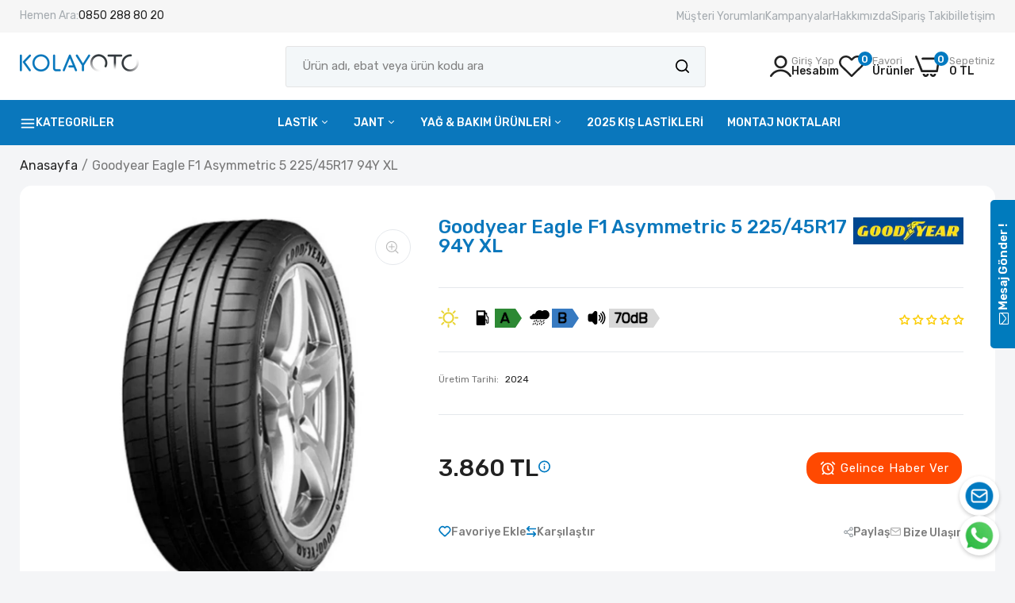

--- FILE ---
content_type: text/html; charset=utf-8
request_url: https://kolayoto.com/products/goodyear-eagle-f1-asymmetric-5-225-45r17-94y-xl
body_size: 73480
content:

<!doctype html>
<html class="no-js" lang="tr">
<head>
  <script type="text/javascript">
    (function(c,l,a,r,i,t,y){
        c[a]=c[a]||function(){(c[a].q=c[a].q||[]).push(arguments)};
        t=l.createElement(r);t.async=1;t.src="https://www.clarity.ms/tag/"+i;
        y=l.getElementsByTagName(r)[0];y.parentNode.insertBefore(t,y);
    })(window, document, "clarity", "script", "n57k7i27wu");
</script>

  <!-- Google Tag Manager -->
<script>(function(w,d,s,l,i){w[l]=w[l]||[];w[l].push({'gtm.start':
new Date().getTime(),event:'gtm.js'});var f=d.getElementsByTagName(s)[0],
j=d.createElement(s),dl=l!='dataLayer'?'&l='+l:'';j.async=true;j.src=
'https://www.googletagmanager.com/gtm.js?id='+i+dl;f.parentNode.insertBefore(j,f);
})(window,document,'script','dataLayer','GTM-K2464N78');</script>
<!-- End Google Tag Manager -->

  
<script>
(function() {
  // Event deduplication için flag
  let isAddToCartEventSent = false;
  let addToCartTimeout = null;
  
  // Existing add to cart event'ini intercept et
  const originalDispatchEvent = document.body.dispatchEvent;
  
  document.body.dispatchEvent = function(event) {
    if (event.type === 'ajax:addToCart') {
      // Eğer event zaten gönderilmişse ve 1 saniye geçmemişse, tekrar gönderme
      if (isAddToCartEventSent) {
        console.log('Facebook Pixel: Add to cart event deduplicated');
        return;
      }
      
      // Flag'i true yap
      isAddToCartEventSent = true;
      
      // 1 saniye sonra flag'i reset et
      clearTimeout(addToCartTimeout);
      addToCartTimeout = setTimeout(() => {
        isAddToCartEventSent = false;
      }, 1000);
      
      // Facebook pixel event'ini gönder (GTM'de tanımlıysa)
      if (typeof gtag !== 'undefined') {
        const eventData = event.detail || {};
        const response = eventData.response || {};
        
        // AddToCart event'ini gönder
        gtag('event', 'add_to_cart', {
          currency: 'TRY',
          value: response.price ? (response.price / 100) : 0,
          items: response.items ? response.items.map(item => ({
            item_id: item.id,
            item_name: item.product_title,
            item_category: item.product_type,
            quantity: item.quantity,
            price: item.price / 100
          })) : []
        });
      }
    }
    
    // Original event'i çağır
    return originalDispatchEvent.call(this, event);
  };
})();
</script>

  <meta charset="utf-8">   
  <meta http-equiv="X-UA-Compatible" content="IE=edge">
  <meta name="theme-color" content="#aaaaaa">
  <meta name="format-detection" content="telephone=no"><meta name="viewport" content="width=device-width, initial-scale=1" /><link rel="canonical" href="https://kolayoto.com/products/goodyear-eagle-f1-asymmetric-5-225-45r17-94y-xl"><script>
    const paramsToRedirect = [
      'warranty',
      'islak_zeminde_kavrama',
      'amp',
      
      'mode',
      'dir',
      'yakit_verimi',
      'lastik_others',
      'brand',
      'speed_index',
      'tire_usage_habits'
    ];
  
    const urlParams = new URLSearchParams(window.location.search);
    let shouldRedirect = false;
  
    paramsToRedirect.forEach(param => {
      if (urlParams.has(param)) {
        shouldRedirect = true;
      }
    });
  
    if (shouldRedirect) {
      window.location.href = 'https://kolayoto.com/collections/lastikleri';
    }
  </script>
  
  <link rel="prefetch" as="document" href="https://kolayoto.com">
  <link rel="preconnect" href="//kolayoto.myshopify.com" crossorigin>
  <link rel="preconnect" href="//cdn.shopify.com" crossorigin>
  <link rel="preconnect" href="//fonts.shopifycdn.com" crossorigin>
  <link rel="preconnect" href="//cdn.shopifycloud.com" crossorigin>
  <link rel="preconnect" href="//fonts.googleapis.com" crossorigin>
  <link rel="preconnect" href="//fonts.gstatic.com" crossorigin>
  <link rel="stylesheet" href="https://unpkg.com/swiper/swiper-bundle.min.css" />
  <script src="https://unpkg.com/swiper/swiper-bundle.min.js"></script>
  
  
  <title>Goodyear Eagle F1 Asymmetric 5 225/45R17 94Y XL | KolayOto.com</title>
    
      <meta name="description" content="Goodyear Eagle F1 Asymmetric 5 225/45R17 94Y XL ve tüm Goodyear markalı oto lastiklerinde avantajlı fiyatlar, ücretsiz kargo, Goodyear Eagle F1 Asymmetric 5 225/45R17 94Y XL hemen inceleyin!">
    
  

<meta property="og:site_name" content="KolayOto">
<meta property="og:url" content="https://kolayoto.com/products/goodyear-eagle-f1-asymmetric-5-225-45r17-94y-xl">
<meta property="og:title" content="Goodyear Eagle F1 Asymmetric 5 225/45R17 94Y XL | KolayOto.com">
<meta property="og:type" content="product">
<meta property="og:description" content="Goodyear Eagle F1 Asymmetric 5 225/45R17 94Y XL ve tüm Goodyear markalı oto lastiklerinde avantajlı fiyatlar, ücretsiz kargo, Goodyear Eagle F1 Asymmetric 5 225/45R17 94Y XL hemen inceleyin!"><meta property="og:image" content="http://kolayoto.com/cdn/shop/files/goodyear-eagle-f1-asymmetric-5_ce442bda-9311-4430-8f41-54babd94fb74.jpg?v=1764326300">
  <meta property="og:image:secure_url" content="https://kolayoto.com/cdn/shop/files/goodyear-eagle-f1-asymmetric-5_ce442bda-9311-4430-8f41-54babd94fb74.jpg?v=1764326300">
  <meta property="og:image:width" content="1000">
  <meta property="og:image:height" content="1000"><meta property="og:price:amount" content="3.860">
  <meta property="og:price:currency" content="TRY"><meta name="twitter:card" content="summary_large_image">
<meta name="twitter:title" content="Goodyear Eagle F1 Asymmetric 5 225/45R17 94Y XL | KolayOto.com">
<meta name="twitter:description" content="Goodyear Eagle F1 Asymmetric 5 225/45R17 94Y XL ve tüm Goodyear markalı oto lastiklerinde avantajlı fiyatlar, ücretsiz kargo, Goodyear Eagle F1 Asymmetric 5 225/45R17 94Y XL hemen inceleyin!">

<link rel="shortcut icon" type="image/png" href="//kolayoto.com/cdn/shop/files/favicon-96x96_32x.png?v=1741160693"><link rel="apple-touch-icon-precomposed" type="image/png" sizes="152x152" href="//kolayoto.com/cdn/shop/files/web-app-manifest-192x192_152x.png?v=1741160693">
  <meta name="theme-color" content="#2d2a6e">
  
  <link rel="preconnect" href="https://fonts.googleapis.com"><link rel="preconnect" href="https://fonts.gstatic.com" crossorigin><link href="https://fonts.googleapis.com/css2?family=Rubik:ital,wght@0,100;0,200;0,300;0,400;0,500;0,600;0,700;0,800;0,900;1,100;1,200;1,300;1,400;1,500;1,600;1,700;1,800;1,900&display=swap" rel="stylesheet"><style data-shopify>:root {--font-family:Rubik, sans-serif;--font-size: 14;	--font-weight: 400;--h1-font-weight:500;--h2-font-weight:500;--h3-font-weight:500;--h4-font-weight:500;--h5-font-weight:500;--h6-font-weight:500;}</style>
  <style data-shopify>/*================ Typography ================*/  :root {  --color-bg-body:#f4f5f7;  --color-text-body:#777777;    --color-main: #222222;  --color-secondary: #0a77bc;      --color-link: #222222;  --color-link-hover: #777777;    --color-scrollbar: #222222;    --color-border: #ebebeb;      /*================ megamenu ================*/  --color-link-menu:#ffffff;  --color-link-menu-heading:#222222;  --color-link-menu-sub:#888888;  --color-link-menu-hover:#222222;    /*================ product item ================*/   --color-name-product:#0a77bc;  --color-name-product-hover:#ea0d42;  --color-star-product:#ffb800;    --color-compare-price-product:#777777;  --color-price-product:#222222;  --color-current-product:#cc1414;    --color-cart-product:#28a745;  --color-out-product:#222222;      --color-btn-product:#515d66;  --color-btn-product-hover:#ffffff;      --bg-btn-product:#f5f5f5;  --bg-btn-product-hover:#0a77bc;      --color-label-hot:#cc1414;  --color-label-new:#0a77bc;  --color-label-sale:#5aab19;  --color-label-in:#1e882f;  --color-label-out:#cc1414;    /*================ Butoom ================*/    --color-btn-text:#ffffff;  --color-btn:#222222;  --color-border-btn:#222222;  --color-btn-text_hover:#ffffff;  --color-btn-hover:#0a77bc;  --color-border-btn-hover:#0a77bc;   /*================ Butoom Previous & Next ================*/     --color-cl-btn-p-n:#ffffff;    --color-bg-btn-p-n:#222222;    --color-cl-btn-p-n-hover:#ffffff;    --color-bg-btn-p-n-hover:#0a77bc;    --alo-border-radius:3px;      --alo-gap:10px;      --alo-row:-10px;      --alo-gap-mobile:5px;      --alo-row-mobile:-5px;        --alo-container-width:1260px;      }  .hero_canvas:before,  .mfp-container,.mobile_bkg_show,.mask-overlay{    cursor: url(//kolayoto.com/cdn/shop/t/131/assets/cursor-close.png?v=93210088594709752341708522173),pointer !important;  }  .frm_search_cat select {    background-image: url(//kolayoto.com/cdn/shop/t/131/assets/icon_down.png?v=49595819852549467621708522172);    background-position: right 20px top 50%;    background-size: auto 6px;    background-repeat: no-repeat;  }  .content-video .number:before{    -webkit-mask: url(//kolayoto.com/cdn/shop/t/131/assets/icon_1.svg?v=45720395002100658511708522170) no-repeat center center;    mask: url(//kolayoto.com/cdn/shop/t/131/assets/icon_1.svg?v=45720395002100658511708522170) no-repeat center center;  }
</style><link rel="preconnect" href=" //kolayoto.com/cdn/shop/t/131/assets/style.line-awesome.min.css?v=81656002692593350661708522170" crossorigin>
<link href="//kolayoto.com/cdn/shop/t/131/assets/style.line-awesome.min.css?v=81656002692593350661708522170" rel="stylesheet" type="text/css" media="all" /> 
<link rel="preconnect" href=" //kolayoto.com/cdn/shop/t/131/assets/style.font-awesome.min.css?v=21869632697367095781708522169" crossorigin>
<link href="//kolayoto.com/cdn/shop/t/131/assets/style.font-awesome.min.css?v=21869632697367095781708522169" rel="stylesheet" type="text/css" media="all" />
<link rel="preconnect" href=" //kolayoto.com/cdn/shop/t/131/assets/style.fotorama.min.css?v=106436700360161332531708522170" crossorigin>
<link href="//kolayoto.com/cdn/shop/t/131/assets/style.fotorama.min.css?v=106436700360161332531708522170" rel="stylesheet" type="text/css" media="all" /> 
<link rel="preconnect" href=" //kolayoto.com/cdn/shop/t/131/assets/style.magnific-popup.min.css?v=166369077899702518891708522170" crossorigin>
<link href="//kolayoto.com/cdn/shop/t/131/assets/style.magnific-popup.min.css?v=166369077899702518891708522170" rel="stylesheet" type="text/css" media="all" /> 
<link rel="preconnect" href=" //kolayoto.com/cdn/shop/t/131/assets/style.pre_theme.css?v=140996399499277733211708522170" crossorigin>
<link href="//kolayoto.com/cdn/shop/t/131/assets/style.pre_theme.css?v=140996399499277733211708522170" rel="stylesheet" type="text/css" media="all" /> 
<link rel="preconnect" href=" //kolayoto.com/cdn/shop/t/131/assets/dukamarket.css?v=18029247224587376181750879868" crossorigin>
<link href="//kolayoto.com/cdn/shop/t/131/assets/dukamarket.css?v=18029247224587376181750879868" rel="stylesheet" type="text/css" media="all" />
<link rel="preconnect" href=" //kolayoto.com/cdn/shop/t/131/assets/style.slick.min.css?v=15784621633259840511711611119" crossorigin>
<link href="//kolayoto.com/cdn/shop/t/131/assets/style.slick.min.css?v=15784621633259840511711611119" rel="stylesheet" type="text/css" media="all" />
<link rel="preconnect" href=" //kolayoto.com/cdn/shop/t/131/assets/animate.css?v=73132803757515804051708522174" crossorigin>
<link href="//kolayoto.com/cdn/shop/t/131/assets/animate.css?v=73132803757515804051708522174" rel="stylesheet" type="text/css" media="all" />
<link rel="preconnect" href=" //kolayoto.com/cdn/shop/t/131/assets/header.css?v=66903343960716570281750879260" crossorigin>
<link href="//kolayoto.com/cdn/shop/t/131/assets/header.css?v=66903343960716570281750879260" rel="stylesheet" type="text/css" media="all" />


<link rel="preconnect" href=" //kolayoto.com/cdn/shop/t/131/assets/footer1.css?v=10886092936962222821750879106" crossorigin>
<link href="//kolayoto.com/cdn/shop/t/131/assets/footer1.css?v=10886092936962222821750879106" rel="stylesheet" type="text/css" media="all" />

<link rel="preconnect" href=" //kolayoto.com/cdn/shop/t/131/assets/global.css?v=109443660784030146761766585069" crossorigin>
<link href="//kolayoto.com/cdn/shop/t/131/assets/global.css?v=109443660784030146761766585069" rel="stylesheet" type="text/css" media="all" />

<link rel="preconnect" href=" //kolayoto.com/cdn/shop/t/131/assets/skeleton.css?v=8744521162373134351716531202" crossorigin>
<link href="//kolayoto.com/cdn/shop/t/131/assets/skeleton.css?v=8744521162373134351716531202" rel="stylesheet" type="text/css" media="all" />




 

<link rel="preconnect" href=" //kolayoto.com/cdn/shop/t/131/assets/vertical_menu.css?v=67223928289576639661731916748" crossorigin>
<link href="//kolayoto.com/cdn/shop/t/131/assets/vertical_menu.css?v=67223928289576639661731916748" rel="stylesheet" type="text/css" media="all" />

<link rel="preconnect" href=" //kolayoto.com/cdn/shop/t/131/assets/product.css?v=129918767182797669921764705478" crossorigin>
<link href="//kolayoto.com/cdn/shop/t/131/assets/product.css?v=129918767182797669921764705478" rel="stylesheet" type="text/css" media="all" />

<link rel="preconnect" href=" //kolayoto.com/cdn/shop/t/131/assets/product_page.css?v=119332132135678639391763029277" crossorigin>
<link href="//kolayoto.com/cdn/shop/t/131/assets/product_page.css?v=119332132135678639391763029277" rel="stylesheet" type="text/css" media="all" />

<link rel="preconnect" href=" //kolayoto.com/cdn/shop/t/131/assets/blog.css?v=79474867785465198161708522171" crossorigin>
<link href="//kolayoto.com/cdn/shop/t/131/assets/blog.css?v=79474867785465198161708522171" rel="stylesheet" type="text/css" media="all" /> 






<link rel="preconnect" href=" //kolayoto.com/cdn/shop/t/131/assets/custom.css?v=95769164547199011761708522165" crossorigin>
<link href="//kolayoto.com/cdn/shop/t/131/assets/custom.css?v=95769164547199011761708522165" rel="stylesheet" type="text/css" media="all" />

  <script>
  (function(){if(typeof EventTarget!=="undefined"){let func=EventTarget.prototype.addEventListener;EventTarget.prototype.addEventListener=function(type,fn,capture){this.func=func;if(typeof capture!=="boolean"){capture=capture||{};capture.passive=!1}
  this.func(type,fn,capture)}}}())
</script>



<script src="//kolayoto.com/cdn/shop/t/131/assets/jquery.min.js?v=18371384823053301681708522171" ></script>
<script src="//kolayoto.com/cdn/shop/t/131/assets/jquery.slick.min.js?v=89044120418723834191708522171" defer="defer"></script>
<script src="//kolayoto.com/cdn/shop/t/131/assets/grid-slider.js?v=169277792657510167851720510178" defer="defer"></script>

<script src="//kolayoto.com/cdn/shop/t/131/assets/localization-form.js?v=161644695336821385561708522171" defer="defer"></script>
<script src="//kolayoto.com/cdn/shopifycloud/storefront/assets/themes_support/shopify_common-5f594365.js" defer="defer"></script>
<script src="//kolayoto.com/cdn/shop/t/131/assets/shopify.min.js?v=90956021356750173301716277288" defer="defer"></script>
<script src="//kolayoto.com/cdn/shop/t/131/assets/count-down.js?v=182201364917272654901720513482" defer="defer"></script>
<script src="//kolayoto.com/cdn/shop/t/131/assets/jquery.min.js?v=18371384823053301681708522171" defer="defer"></script>
<script src="//kolayoto.com/cdn/shop/t/131/assets/jquery.slick.min.js?v=89044120418723834191708522171" defer="defer"></script>
<script src="//kolayoto.com/cdn/shop/t/131/assets/grid-slider.js?v=169277792657510167851720510178" defer="defer"></script><script src="//cdn.shopify.com/s/javascripts/currencies.js" defer="defer"></script>
<script
  src="//kolayoto.com/cdn/shop/t/131/assets/vendor.js?v=122168222777301749281708522170"
  id="cms_js"
  defer="defer"
  data-global="//kolayoto.com/cdn/shop/t/131/assets/global.js?v=24850326154503943211766576845"
  data-product-model="//kolayoto.com/cdn/shop/t/131/assets/product-model.js?v=177091994407974843491708522170"
  data-lazysizes="//kolayoto.com/cdn/shop/t/131/assets/lazysizes.min.js?v=57058462155833580531708522173"
  data-nouislider="//kolayoto.com/cdn/shop/t/131/assets/nouislider.min.js?v=102832706716492157451708522172"
  data-nouislider-style="//kolayoto.com/cdn/shop/t/131/assets/nouislider.min.css?v=37059483690359527951708522170"
  data-jquery="//kolayoto.com/cdn/shop/t/131/assets/jquery.min.js?v=18371384823053301681708522171"
  data-collection="//kolayoto.com/cdn/shop/t/131/assets/jquery.collection.js?v=48341536918550266861708522171"
  data-product="//kolayoto.com/cdn/shop/t/131/assets/jquery.product.js?v=21925278128062572081708522165"
  data-currencies="//kolayoto.com/cdn/shop/t/131/assets/jquery.currencies.min.js?v=126690087568092881801708522172"
  data-slick="//kolayoto.com/cdn/shop/t/131/assets/jquery.slick.min.js?v=89044120418723834191708522171"
  data-cookie="//kolayoto.com/cdn/shop/t/131/assets/jquery.cookie.js?v=177500111459531585031708522170"
  data-countdown="//kolayoto.com/cdn/shop/t/131/assets/jquery.countdown.min.js?v=160278425251068236731708522164"
  data-fotorama="//kolayoto.com/cdn/shop/t/131/assets/jquery.plugin.fotorama.min.js?v=66951651994545328081708522172"
  data-ez="//kolayoto.com/cdn/shop/t/131/assets/jquery.ez-plus.min.js?v=145752537317491664341708522169"
  data-main="//kolayoto.com/cdn/shop/t/131/assets/jquery.interact-function.js?v=42478130593099342091767613500"
  data-validate="//kolayoto.com/cdn/shop/t/131/assets/jquery.validate.js?v=138916105038672749461708522170"
  data-accordion="//kolayoto.com/cdn/shop/t/131/assets/magicaccordion.js?v=155544292804177353601708522172"
  data-stickybar="//kolayoto.com/cdn/shop/t/131/assets/jquery.sticky-sidebar.js?v=17284366095230779641708522170"
  data-magnific="//kolayoto.com/cdn/shop/t/131/assets/jquery.magnific-popup.min.js?v=184369421263510081681708522171"
  data-gridslider="//kolayoto.com/cdn/shop/t/131/assets/grid-slider.js?v=169277792657510167851720510178"
  data-waypoints="//kolayoto.com/cdn/shop/t/131/assets/waypoints.js?v=23579171679490999281708522171"
  data-counterup="//kolayoto.com/cdn/shop/t/131/assets/counterup.min.js?v=97866477266021736771708522170"
  data-wow="//kolayoto.com/cdn/shop/t/131/assets/wow.min.js?v=115119078963534947431708522170"
  data-masonry="//kolayoto.com/cdn/shop/t/131/assets/jquery.masonry.js?v=53754347867532378091708522170"
  data-custom="//kolayoto.com/cdn/shop/t/131/assets/jquery.custom.js?v=127211921515403362591708522169"
></script>
  
  <script>
    var theme = { currency :'TRY', moneyFormat: "{{amount_no_decimals_with_comma_separator}} TL",moneyFormatWithCurrency: "{{amount_no_decimals_with_comma_separator}} TL", },
        shopCurrency = 'TRY';
    document.documentElement.className = document.documentElement.className.replace('no-js', 'js');
    const type_name = "product", t_cartCount = 1,t_shop_currency = "USD", t_moneyFormat = "\u003cspan class='money'\u003e$\u003c\/span\u003e", t_cart_url = "\/cart", pr_re_url = "\/recommendations\/products"; 
    document.addEventListener("DOMContentLoaded", function() {
          function fadeOut(el){if(!el) return; el.style.opacity=1;(function fade(){if((el.style.opacity-=.1)<0){el.style.display="none";}else{requestAnimationFrame(fade);}})();}
          fadeOut(document.querySelector('.page-load'));
          document.body.classList.remove('skeleton-page');
    });   
  </script>
	<script>window.performance && window.performance.mark && window.performance.mark('shopify.content_for_header.start');</script><meta name="google-site-verification" content="eV_076jPnZB4dvkf7z_duEupsiAxi9Yn0dU188NcLsI">
<meta id="shopify-digital-wallet" name="shopify-digital-wallet" content="/25161465961/digital_wallets/dialog">
<link rel="alternate" type="application/json+oembed" href="https://kolayoto.com/products/goodyear-eagle-f1-asymmetric-5-225-45r17-94y-xl.oembed">
<script async="async" src="/checkouts/internal/preloads.js?locale=tr-TR"></script>
<script id="shopify-features" type="application/json">{"accessToken":"e437a3139b276f9f378e3a601b0fe00e","betas":["rich-media-storefront-analytics"],"domain":"kolayoto.com","predictiveSearch":true,"shopId":25161465961,"locale":"tr"}</script>
<script>var Shopify = Shopify || {};
Shopify.shop = "kolayoto.myshopify.com";
Shopify.locale = "tr";
Shopify.currency = {"active":"TRY","rate":"1.0"};
Shopify.country = "TR";
Shopify.theme = {"name":"kolayoto-theme-morata\/main","id":135750058181,"schema_name":"Morata home1","schema_version":"2.0.0","theme_store_id":null,"role":"main"};
Shopify.theme.handle = "null";
Shopify.theme.style = {"id":null,"handle":null};
Shopify.cdnHost = "kolayoto.com/cdn";
Shopify.routes = Shopify.routes || {};
Shopify.routes.root = "/";</script>
<script type="module">!function(o){(o.Shopify=o.Shopify||{}).modules=!0}(window);</script>
<script>!function(o){function n(){var o=[];function n(){o.push(Array.prototype.slice.apply(arguments))}return n.q=o,n}var t=o.Shopify=o.Shopify||{};t.loadFeatures=n(),t.autoloadFeatures=n()}(window);</script>
<script id="shop-js-analytics" type="application/json">{"pageType":"product"}</script>
<script defer="defer" async type="module" src="//kolayoto.com/cdn/shopifycloud/shop-js/modules/v2/client.init-shop-cart-sync_BC8vnVON.tr.esm.js"></script>
<script defer="defer" async type="module" src="//kolayoto.com/cdn/shopifycloud/shop-js/modules/v2/chunk.common_D0BZeXbN.esm.js"></script>
<script defer="defer" async type="module" src="//kolayoto.com/cdn/shopifycloud/shop-js/modules/v2/chunk.modal_DrtnNCDF.esm.js"></script>
<script type="module">
  await import("//kolayoto.com/cdn/shopifycloud/shop-js/modules/v2/client.init-shop-cart-sync_BC8vnVON.tr.esm.js");
await import("//kolayoto.com/cdn/shopifycloud/shop-js/modules/v2/chunk.common_D0BZeXbN.esm.js");
await import("//kolayoto.com/cdn/shopifycloud/shop-js/modules/v2/chunk.modal_DrtnNCDF.esm.js");

  window.Shopify.SignInWithShop?.initShopCartSync?.({"fedCMEnabled":true,"windoidEnabled":true});

</script>
<script>(function() {
  var isLoaded = false;
  function asyncLoad() {
    if (isLoaded) return;
    isLoaded = true;
    var urls = ["https:\/\/assets.loopclub.io\/recommendations\/storefront\/js\/personalized-recommendations-v1.js?shop=kolayoto.myshopify.com","https:\/\/whatschat.shopiapps.in\/script\/sp-whatsapp-app.js?version=1.0\u0026shop=kolayoto.myshopify.com","https:\/\/d23dclunsivw3h.cloudfront.net\/redirect-app.js?shop=kolayoto.myshopify.com","https:\/\/cdn.pushowl.com\/latest\/sdks\/pushowl-shopify.js?subdomain=kolayoto\u0026environment=production\u0026guid=1d0ca3aa-0f4b-4a3c-8b12-5567f33a3179\u0026shop=kolayoto.myshopify.com"];
    for (var i = 0; i < urls.length; i++) {
      var s = document.createElement('script');
      s.type = 'text/javascript';
      s.async = true;
      s.src = urls[i];
      var x = document.getElementsByTagName('script')[0];
      x.parentNode.insertBefore(s, x);
    }
  };
  if(window.attachEvent) {
    window.attachEvent('onload', asyncLoad);
  } else {
    window.addEventListener('load', asyncLoad, false);
  }
})();</script>
<script id="__st">var __st={"a":25161465961,"offset":10800,"reqid":"633cca7d-6f14-46f7-8b45-d1eaebcd3524-1769189025","pageurl":"kolayoto.com\/products\/goodyear-eagle-f1-asymmetric-5-225-45r17-94y-xl","u":"e8a346d3d4cd","p":"product","rtyp":"product","rid":3712750387305};</script>
<script>window.ShopifyPaypalV4VisibilityTracking = true;</script>
<script id="captcha-bootstrap">!function(){'use strict';const t='contact',e='account',n='new_comment',o=[[t,t],['blogs',n],['comments',n],[t,'customer']],c=[[e,'customer_login'],[e,'guest_login'],[e,'recover_customer_password'],[e,'create_customer']],r=t=>t.map((([t,e])=>`form[action*='/${t}']:not([data-nocaptcha='true']) input[name='form_type'][value='${e}']`)).join(','),a=t=>()=>t?[...document.querySelectorAll(t)].map((t=>t.form)):[];function s(){const t=[...o],e=r(t);return a(e)}const i='password',u='form_key',d=['recaptcha-v3-token','g-recaptcha-response','h-captcha-response',i],f=()=>{try{return window.sessionStorage}catch{return}},m='__shopify_v',_=t=>t.elements[u];function p(t,e,n=!1){try{const o=window.sessionStorage,c=JSON.parse(o.getItem(e)),{data:r}=function(t){const{data:e,action:n}=t;return t[m]||n?{data:e,action:n}:{data:t,action:n}}(c);for(const[e,n]of Object.entries(r))t.elements[e]&&(t.elements[e].value=n);n&&o.removeItem(e)}catch(o){console.error('form repopulation failed',{error:o})}}const l='form_type',E='cptcha';function T(t){t.dataset[E]=!0}const w=window,h=w.document,L='Shopify',v='ce_forms',y='captcha';let A=!1;((t,e)=>{const n=(g='f06e6c50-85a8-45c8-87d0-21a2b65856fe',I='https://cdn.shopify.com/shopifycloud/storefront-forms-hcaptcha/ce_storefront_forms_captcha_hcaptcha.v1.5.2.iife.js',D={infoText:'hCaptcha ile korunuyor',privacyText:'Gizlilik',termsText:'Koşullar'},(t,e,n)=>{const o=w[L][v],c=o.bindForm;if(c)return c(t,g,e,D).then(n);var r;o.q.push([[t,g,e,D],n]),r=I,A||(h.body.append(Object.assign(h.createElement('script'),{id:'captcha-provider',async:!0,src:r})),A=!0)});var g,I,D;w[L]=w[L]||{},w[L][v]=w[L][v]||{},w[L][v].q=[],w[L][y]=w[L][y]||{},w[L][y].protect=function(t,e){n(t,void 0,e),T(t)},Object.freeze(w[L][y]),function(t,e,n,w,h,L){const[v,y,A,g]=function(t,e,n){const i=e?o:[],u=t?c:[],d=[...i,...u],f=r(d),m=r(i),_=r(d.filter((([t,e])=>n.includes(e))));return[a(f),a(m),a(_),s()]}(w,h,L),I=t=>{const e=t.target;return e instanceof HTMLFormElement?e:e&&e.form},D=t=>v().includes(t);t.addEventListener('submit',(t=>{const e=I(t);if(!e)return;const n=D(e)&&!e.dataset.hcaptchaBound&&!e.dataset.recaptchaBound,o=_(e),c=g().includes(e)&&(!o||!o.value);(n||c)&&t.preventDefault(),c&&!n&&(function(t){try{if(!f())return;!function(t){const e=f();if(!e)return;const n=_(t);if(!n)return;const o=n.value;o&&e.removeItem(o)}(t);const e=Array.from(Array(32),(()=>Math.random().toString(36)[2])).join('');!function(t,e){_(t)||t.append(Object.assign(document.createElement('input'),{type:'hidden',name:u})),t.elements[u].value=e}(t,e),function(t,e){const n=f();if(!n)return;const o=[...t.querySelectorAll(`input[type='${i}']`)].map((({name:t})=>t)),c=[...d,...o],r={};for(const[a,s]of new FormData(t).entries())c.includes(a)||(r[a]=s);n.setItem(e,JSON.stringify({[m]:1,action:t.action,data:r}))}(t,e)}catch(e){console.error('failed to persist form',e)}}(e),e.submit())}));const S=(t,e)=>{t&&!t.dataset[E]&&(n(t,e.some((e=>e===t))),T(t))};for(const o of['focusin','change'])t.addEventListener(o,(t=>{const e=I(t);D(e)&&S(e,y())}));const B=e.get('form_key'),M=e.get(l),P=B&&M;t.addEventListener('DOMContentLoaded',(()=>{const t=y();if(P)for(const e of t)e.elements[l].value===M&&p(e,B);[...new Set([...A(),...v().filter((t=>'true'===t.dataset.shopifyCaptcha))])].forEach((e=>S(e,t)))}))}(h,new URLSearchParams(w.location.search),n,t,e,['guest_login'])})(!0,!0)}();</script>
<script integrity="sha256-4kQ18oKyAcykRKYeNunJcIwy7WH5gtpwJnB7kiuLZ1E=" data-source-attribution="shopify.loadfeatures" defer="defer" src="//kolayoto.com/cdn/shopifycloud/storefront/assets/storefront/load_feature-a0a9edcb.js" crossorigin="anonymous"></script>
<script data-source-attribution="shopify.dynamic_checkout.dynamic.init">var Shopify=Shopify||{};Shopify.PaymentButton=Shopify.PaymentButton||{isStorefrontPortableWallets:!0,init:function(){window.Shopify.PaymentButton.init=function(){};var t=document.createElement("script");t.src="https://kolayoto.com/cdn/shopifycloud/portable-wallets/latest/portable-wallets.tr.js",t.type="module",document.head.appendChild(t)}};
</script>
<script data-source-attribution="shopify.dynamic_checkout.buyer_consent">
  function portableWalletsHideBuyerConsent(e){var t=document.getElementById("shopify-buyer-consent"),n=document.getElementById("shopify-subscription-policy-button");t&&n&&(t.classList.add("hidden"),t.setAttribute("aria-hidden","true"),n.removeEventListener("click",e))}function portableWalletsShowBuyerConsent(e){var t=document.getElementById("shopify-buyer-consent"),n=document.getElementById("shopify-subscription-policy-button");t&&n&&(t.classList.remove("hidden"),t.removeAttribute("aria-hidden"),n.addEventListener("click",e))}window.Shopify?.PaymentButton&&(window.Shopify.PaymentButton.hideBuyerConsent=portableWalletsHideBuyerConsent,window.Shopify.PaymentButton.showBuyerConsent=portableWalletsShowBuyerConsent);
</script>
<script data-source-attribution="shopify.dynamic_checkout.cart.bootstrap">document.addEventListener("DOMContentLoaded",(function(){function t(){return document.querySelector("shopify-accelerated-checkout-cart, shopify-accelerated-checkout")}if(t())Shopify.PaymentButton.init();else{new MutationObserver((function(e,n){t()&&(Shopify.PaymentButton.init(),n.disconnect())})).observe(document.body,{childList:!0,subtree:!0})}}));
</script>
<script id="sections-script" data-sections="main-product,top-bar,breadcrumb,related-product-carousel" defer="defer" src="//kolayoto.com/cdn/shop/t/131/compiled_assets/scripts.js?v=313561"></script>
<script>window.performance && window.performance.mark && window.performance.mark('shopify.content_for_header.end');</script>


<!-- BEGIN app block: shopify://apps/pagefly-page-builder/blocks/app-embed/83e179f7-59a0-4589-8c66-c0dddf959200 -->

<!-- BEGIN app snippet: pagefly-cro-ab-testing-main -->







<script>
  ;(function () {
    const url = new URL(window.location)
    const viewParam = url.searchParams.get('view')
    if (viewParam && viewParam.includes('variant-pf-')) {
      url.searchParams.set('pf_v', viewParam)
      url.searchParams.delete('view')
      window.history.replaceState({}, '', url)
    }
  })()
</script>



<script type='module'>
  
  window.PAGEFLY_CRO = window.PAGEFLY_CRO || {}

  window.PAGEFLY_CRO['data_debug'] = {
    original_template_suffix: "all_products",
    allow_ab_test: false,
    ab_test_start_time: 0,
    ab_test_end_time: 0,
    today_date_time: 1769189025000,
  }
  window.PAGEFLY_CRO['GA4'] = { enabled: false}
</script>

<!-- END app snippet -->








  <script src='https://cdn.shopify.com/extensions/019bb4f9-aed6-78a3-be91-e9d44663e6bf/pagefly-page-builder-215/assets/pagefly-helper.js' defer='defer'></script>

  <script src='https://cdn.shopify.com/extensions/019bb4f9-aed6-78a3-be91-e9d44663e6bf/pagefly-page-builder-215/assets/pagefly-general-helper.js' defer='defer'></script>

  <script src='https://cdn.shopify.com/extensions/019bb4f9-aed6-78a3-be91-e9d44663e6bf/pagefly-page-builder-215/assets/pagefly-snap-slider.js' defer='defer'></script>

  <script src='https://cdn.shopify.com/extensions/019bb4f9-aed6-78a3-be91-e9d44663e6bf/pagefly-page-builder-215/assets/pagefly-slideshow-v3.js' defer='defer'></script>

  <script src='https://cdn.shopify.com/extensions/019bb4f9-aed6-78a3-be91-e9d44663e6bf/pagefly-page-builder-215/assets/pagefly-slideshow-v4.js' defer='defer'></script>

  <script src='https://cdn.shopify.com/extensions/019bb4f9-aed6-78a3-be91-e9d44663e6bf/pagefly-page-builder-215/assets/pagefly-glider.js' defer='defer'></script>

  <script src='https://cdn.shopify.com/extensions/019bb4f9-aed6-78a3-be91-e9d44663e6bf/pagefly-page-builder-215/assets/pagefly-slideshow-v1-v2.js' defer='defer'></script>

  <script src='https://cdn.shopify.com/extensions/019bb4f9-aed6-78a3-be91-e9d44663e6bf/pagefly-page-builder-215/assets/pagefly-product-media.js' defer='defer'></script>

  <script src='https://cdn.shopify.com/extensions/019bb4f9-aed6-78a3-be91-e9d44663e6bf/pagefly-page-builder-215/assets/pagefly-product.js' defer='defer'></script>


<script id='pagefly-helper-data' type='application/json'>
  {
    "page_optimization": {
      "assets_prefetching": false
    },
    "elements_asset_mapper": {
      "Accordion": "https://cdn.shopify.com/extensions/019bb4f9-aed6-78a3-be91-e9d44663e6bf/pagefly-page-builder-215/assets/pagefly-accordion.js",
      "Accordion3": "https://cdn.shopify.com/extensions/019bb4f9-aed6-78a3-be91-e9d44663e6bf/pagefly-page-builder-215/assets/pagefly-accordion3.js",
      "CountDown": "https://cdn.shopify.com/extensions/019bb4f9-aed6-78a3-be91-e9d44663e6bf/pagefly-page-builder-215/assets/pagefly-countdown.js",
      "GMap1": "https://cdn.shopify.com/extensions/019bb4f9-aed6-78a3-be91-e9d44663e6bf/pagefly-page-builder-215/assets/pagefly-gmap.js",
      "GMap2": "https://cdn.shopify.com/extensions/019bb4f9-aed6-78a3-be91-e9d44663e6bf/pagefly-page-builder-215/assets/pagefly-gmap.js",
      "GMapBasicV2": "https://cdn.shopify.com/extensions/019bb4f9-aed6-78a3-be91-e9d44663e6bf/pagefly-page-builder-215/assets/pagefly-gmap.js",
      "GMapAdvancedV2": "https://cdn.shopify.com/extensions/019bb4f9-aed6-78a3-be91-e9d44663e6bf/pagefly-page-builder-215/assets/pagefly-gmap.js",
      "HTML.Video": "https://cdn.shopify.com/extensions/019bb4f9-aed6-78a3-be91-e9d44663e6bf/pagefly-page-builder-215/assets/pagefly-htmlvideo.js",
      "HTML.Video2": "https://cdn.shopify.com/extensions/019bb4f9-aed6-78a3-be91-e9d44663e6bf/pagefly-page-builder-215/assets/pagefly-htmlvideo2.js",
      "HTML.Video3": "https://cdn.shopify.com/extensions/019bb4f9-aed6-78a3-be91-e9d44663e6bf/pagefly-page-builder-215/assets/pagefly-htmlvideo2.js",
      "BackgroundVideo": "https://cdn.shopify.com/extensions/019bb4f9-aed6-78a3-be91-e9d44663e6bf/pagefly-page-builder-215/assets/pagefly-htmlvideo2.js",
      "Instagram": "https://cdn.shopify.com/extensions/019bb4f9-aed6-78a3-be91-e9d44663e6bf/pagefly-page-builder-215/assets/pagefly-instagram.js",
      "Instagram2": "https://cdn.shopify.com/extensions/019bb4f9-aed6-78a3-be91-e9d44663e6bf/pagefly-page-builder-215/assets/pagefly-instagram.js",
      "Insta3": "https://cdn.shopify.com/extensions/019bb4f9-aed6-78a3-be91-e9d44663e6bf/pagefly-page-builder-215/assets/pagefly-instagram3.js",
      "Tabs": "https://cdn.shopify.com/extensions/019bb4f9-aed6-78a3-be91-e9d44663e6bf/pagefly-page-builder-215/assets/pagefly-tab.js",
      "Tabs3": "https://cdn.shopify.com/extensions/019bb4f9-aed6-78a3-be91-e9d44663e6bf/pagefly-page-builder-215/assets/pagefly-tab3.js",
      "ProductBox": "https://cdn.shopify.com/extensions/019bb4f9-aed6-78a3-be91-e9d44663e6bf/pagefly-page-builder-215/assets/pagefly-cart.js",
      "FBPageBox2": "https://cdn.shopify.com/extensions/019bb4f9-aed6-78a3-be91-e9d44663e6bf/pagefly-page-builder-215/assets/pagefly-facebook.js",
      "FBLikeButton2": "https://cdn.shopify.com/extensions/019bb4f9-aed6-78a3-be91-e9d44663e6bf/pagefly-page-builder-215/assets/pagefly-facebook.js",
      "TwitterFeed2": "https://cdn.shopify.com/extensions/019bb4f9-aed6-78a3-be91-e9d44663e6bf/pagefly-page-builder-215/assets/pagefly-twitter.js",
      "Paragraph4": "https://cdn.shopify.com/extensions/019bb4f9-aed6-78a3-be91-e9d44663e6bf/pagefly-page-builder-215/assets/pagefly-paragraph4.js",

      "AliReviews": "https://cdn.shopify.com/extensions/019bb4f9-aed6-78a3-be91-e9d44663e6bf/pagefly-page-builder-215/assets/pagefly-3rd-elements.js",
      "BackInStock": "https://cdn.shopify.com/extensions/019bb4f9-aed6-78a3-be91-e9d44663e6bf/pagefly-page-builder-215/assets/pagefly-3rd-elements.js",
      "GloboBackInStock": "https://cdn.shopify.com/extensions/019bb4f9-aed6-78a3-be91-e9d44663e6bf/pagefly-page-builder-215/assets/pagefly-3rd-elements.js",
      "GrowaveWishlist": "https://cdn.shopify.com/extensions/019bb4f9-aed6-78a3-be91-e9d44663e6bf/pagefly-page-builder-215/assets/pagefly-3rd-elements.js",
      "InfiniteOptionsShopPad": "https://cdn.shopify.com/extensions/019bb4f9-aed6-78a3-be91-e9d44663e6bf/pagefly-page-builder-215/assets/pagefly-3rd-elements.js",
      "InkybayProductPersonalizer": "https://cdn.shopify.com/extensions/019bb4f9-aed6-78a3-be91-e9d44663e6bf/pagefly-page-builder-215/assets/pagefly-3rd-elements.js",
      "LimeSpot": "https://cdn.shopify.com/extensions/019bb4f9-aed6-78a3-be91-e9d44663e6bf/pagefly-page-builder-215/assets/pagefly-3rd-elements.js",
      "Loox": "https://cdn.shopify.com/extensions/019bb4f9-aed6-78a3-be91-e9d44663e6bf/pagefly-page-builder-215/assets/pagefly-3rd-elements.js",
      "Opinew": "https://cdn.shopify.com/extensions/019bb4f9-aed6-78a3-be91-e9d44663e6bf/pagefly-page-builder-215/assets/pagefly-3rd-elements.js",
      "Powr": "https://cdn.shopify.com/extensions/019bb4f9-aed6-78a3-be91-e9d44663e6bf/pagefly-page-builder-215/assets/pagefly-3rd-elements.js",
      "ProductReviews": "https://cdn.shopify.com/extensions/019bb4f9-aed6-78a3-be91-e9d44663e6bf/pagefly-page-builder-215/assets/pagefly-3rd-elements.js",
      "PushOwl": "https://cdn.shopify.com/extensions/019bb4f9-aed6-78a3-be91-e9d44663e6bf/pagefly-page-builder-215/assets/pagefly-3rd-elements.js",
      "ReCharge": "https://cdn.shopify.com/extensions/019bb4f9-aed6-78a3-be91-e9d44663e6bf/pagefly-page-builder-215/assets/pagefly-3rd-elements.js",
      "Rivyo": "https://cdn.shopify.com/extensions/019bb4f9-aed6-78a3-be91-e9d44663e6bf/pagefly-page-builder-215/assets/pagefly-3rd-elements.js",
      "TrackingMore": "https://cdn.shopify.com/extensions/019bb4f9-aed6-78a3-be91-e9d44663e6bf/pagefly-page-builder-215/assets/pagefly-3rd-elements.js",
      "Vitals": "https://cdn.shopify.com/extensions/019bb4f9-aed6-78a3-be91-e9d44663e6bf/pagefly-page-builder-215/assets/pagefly-3rd-elements.js",
      "Wiser": "https://cdn.shopify.com/extensions/019bb4f9-aed6-78a3-be91-e9d44663e6bf/pagefly-page-builder-215/assets/pagefly-3rd-elements.js"
    },
    "custom_elements_mapper": {
      "pf-click-action-element": "https://cdn.shopify.com/extensions/019bb4f9-aed6-78a3-be91-e9d44663e6bf/pagefly-page-builder-215/assets/pagefly-click-action-element.js",
      "pf-dialog-element": "https://cdn.shopify.com/extensions/019bb4f9-aed6-78a3-be91-e9d44663e6bf/pagefly-page-builder-215/assets/pagefly-dialog-element.js"
    }
  }
</script>


<!-- END app block --><!-- BEGIN app block: shopify://apps/sc-easy-redirects/blocks/app/be3f8dbd-5d43-46b4-ba43-2d65046054c2 -->
    <!-- common for all pages -->
    
    
        <script src="https://cdn.shopify.com/extensions/264f3360-3201-4ab7-9087-2c63466c86a3/sc-easy-redirects-5/assets/esc-redirect-app-live-feature.js" async></script>
    




<!-- END app block --><!-- BEGIN app block: shopify://apps/judge-me-reviews/blocks/judgeme_core/61ccd3b1-a9f2-4160-9fe9-4fec8413e5d8 --><!-- Start of Judge.me Core -->






<link rel="dns-prefetch" href="https://cdn2.judge.me/cdn/widget_frontend">
<link rel="dns-prefetch" href="https://cdn.judge.me">
<link rel="dns-prefetch" href="https://cdn1.judge.me">
<link rel="dns-prefetch" href="https://api.judge.me">

<script data-cfasync='false' class='jdgm-settings-script'>window.jdgmSettings={"pagination":5,"disable_web_reviews":false,"badge_no_review_text":"Değerlendirme yok","badge_n_reviews_text":"{{ n }} yorum","badge_star_color":"#fbcd0a","hide_badge_preview_if_no_reviews":false,"badge_hide_text":true,"enforce_center_preview_badge":false,"widget_title":"Müşteri Yorumları","widget_open_form_text":"Yorum yazın","widget_close_form_text":"Değerlendirmeyi iptal et","widget_refresh_page_text":"Sayfayı yenile","widget_summary_text":"{{ number_of_reviews }} yoruma dayanarak","widget_no_review_text":"İlk değerlendirmeyi yapan siz olun","widget_name_field_text":"Görünen İsim","widget_verified_name_field_text":"Doğrulanmış İsim (herkese açık)","widget_name_placeholder_text":"Görünen isminizi girin","widget_required_field_error_text":"Bu alan gereklidir.","widget_email_field_text":"E-posta adresi","widget_verified_email_field_text":"Doğrulanmış E-posta (özel, düzenlenemez)","widget_email_placeholder_text":"E-posta adresinizi girin","widget_email_field_error_text":"Geçerli bir eposta adresi belirtiniz.","widget_rating_field_text":"Derecelendirme","widget_review_title_field_text":"Yorum başlığı","widget_review_title_placeholder_text":"Değerlendirmenize bir başlık verin","widget_review_body_field_text":"Değerlendirme içeriği","widget_review_body_placeholder_text":"Yorumlarınızı buraya yazınız.  Deneyiminizi açıklayıcı şekilde ifade ederek faydalı yorumlar oluşturabilirsiniz.","widget_pictures_field_text":"Fotoğraf/Video (isteğe bağlı)","widget_submit_review_text":"Yorumu Gönder","widget_submit_verified_review_text":"Onaylanmış Yorum Gönder","widget_submit_success_msg_with_auto_publish":"Yorumunuzu gönderdiğiniz için teşekkür ederiz! Yorumunuz görmek için lütfen birkaç dakika içinde sayfayı yenileyin.","widget_submit_success_msg_no_auto_publish":"Yorumunuzu gönderdiğiniz için teşekkür ederiz! Yorumunuz inceledikten sonra onaylanması durumunda yayınlanacaktır.","widget_show_default_reviews_out_of_total_text":"{{ n_reviews }} değerlendirmeden {{ n_reviews_shown }} gösteriliyor.","widget_show_all_link_text":"Tümünü göster","widget_show_less_link_text":"Daha az göster","widget_author_said_text":"{{ reviewer_name }} şunları söyledi:","widget_days_text":"{{ n }} gün önce","widget_weeks_text":"{{ n }} hafta önce","widget_months_text":"{{ n }} ay önce","widget_years_text":"{{ n }} yıl önce","widget_yesterday_text":"Dün","widget_today_text":"Bugün","widget_replied_text":"\u003e\u003e {{ shop_name }} yanıtladı:","widget_read_more_text":"Daha fazla oku","widget_reviewer_name_as_initial":"","widget_rating_filter_color":"","widget_rating_filter_see_all_text":"Tüm değerlendirmeleri gör","widget_sorting_most_recent_text":"En Yeni","widget_sorting_highest_rating_text":"En Yüksek Puan","widget_sorting_lowest_rating_text":"En Düşük Puan","widget_sorting_with_pictures_text":"Sadece Fotoğraflar","widget_sorting_most_helpful_text":"En Yararlı","widget_open_question_form_text":"Bir soru sor","widget_reviews_subtab_text":"Değerlendirmeler","widget_questions_subtab_text":"Sorular","widget_question_label_text":"Soru","widget_answer_label_text":"Cevap","widget_question_placeholder_text":"Sorunuzu buraya yazın","widget_submit_question_text":"Soru Gönder","widget_question_submit_success_text":"Sorunuz için teşekkür ederiz! Cevaplandığında size haber vereceğiz.","widget_star_color":"#FFC833","verified_badge_text":"Doğrulanmış","verified_badge_bg_color":"","verified_badge_text_color":"","verified_badge_placement":"left-of-reviewer-name","widget_review_max_height":"","widget_hide_border":false,"widget_social_share":true,"widget_thumb":true,"widget_review_location_show":false,"widget_location_format":"country_iso_code","all_reviews_include_out_of_store_products":true,"all_reviews_out_of_store_text":"(mağaza dışında)","all_reviews_pagination":100,"all_reviews_product_name_prefix_text":"hakkında","enable_review_pictures":true,"enable_question_anwser":false,"widget_theme":"leex","review_date_format":"dd/mm/yyyy","default_sort_method":"most-recent","widget_product_reviews_subtab_text":"Ürün Yorumları","widget_shop_reviews_subtab_text":"Mağaza Yorumları","widget_other_products_reviews_text":"Diğer Ürünler İçin Değerlendirmeler","widget_store_reviews_subtab_text":"Mağaza değerlendirmeleri","widget_no_store_reviews_text":"Bu mağaza henüz değerlendirme almamış","widget_web_restriction_product_reviews_text":"Bu ürün henüz değerlendirme almamış","widget_no_items_text":"Hiçbir öğe bulunamadı","widget_show_more_text":"Daha fazla göster","widget_write_a_store_review_text":"Yorum Yazın","widget_other_languages_heading":"Diğer Dillerdeki Değerlendirmeler","widget_translate_review_text":"Değerlendirmeyi {{ language }} diline çevir","widget_translating_review_text":"Çevriliyor...","widget_show_original_translation_text":"Orijinali göster ({{ language }})","widget_translate_review_failed_text":"Değerlendirme çevrilemedi.","widget_translate_review_retry_text":"Tekrar dene","widget_translate_review_try_again_later_text":"Daha sonra tekrar deneyin","show_product_url_for_grouped_product":false,"widget_sorting_pictures_first_text":"Önce Fotoğraflar","show_pictures_on_all_rev_page_mobile":false,"show_pictures_on_all_rev_page_desktop":false,"floating_tab_hide_mobile_install_preference":false,"floating_tab_button_name":"★ Değerlendirmeler","floating_tab_title":"Müşterilerimiz bizim için konuşsun","floating_tab_button_color":"","floating_tab_button_background_color":"","floating_tab_url":"","floating_tab_url_enabled":true,"floating_tab_tab_style":"text","all_reviews_text_badge_text":"Müşterilerimiz değerlendiriyor {{ shop.metafields.judgeme.all_reviews_rating | round: 1 }}/5  {{ shop.metafields.judgeme.all_reviews_count }} yoruma göre.","all_reviews_text_badge_text_branded_style":"{{ shop.metafields.judgeme.all_reviews_count }} değerlendirmeye dayanarak 5 yıldız üzerinden {{ shop.metafields.judgeme.all_reviews_rating | round: 1 }}","is_all_reviews_text_badge_a_link":true,"show_stars_for_all_reviews_text_badge":true,"all_reviews_text_badge_url":"https://kolayoto.com/pages/musteri-yorumlari","all_reviews_text_style":"branded","all_reviews_text_color_style":"judgeme_brand_color","all_reviews_text_color":"#108474","all_reviews_text_show_jm_brand":true,"featured_carousel_show_header":true,"featured_carousel_title":"Müşterilerimiz Anlatıyor","testimonials_carousel_title":"Müşteriler diyor ki","videos_carousel_title":"Gerçek müşteri hikayeleri","cards_carousel_title":"Müşteriler diyor ki","featured_carousel_count_text":"      {{ n }} yorum var.   Tüm Yorumları incelemek için tıklayın.","featured_carousel_add_link_to_all_reviews_page":true,"featured_carousel_url":"https://kolayoto.com/pages/musteri-yorumlari","featured_carousel_show_images":true,"featured_carousel_autoslide_interval":5,"featured_carousel_arrows_on_the_sides":true,"featured_carousel_height":160,"featured_carousel_width":80,"featured_carousel_image_size":0,"featured_carousel_image_height":250,"featured_carousel_arrow_color":"#eeeeee","verified_count_badge_style":"vintage","verified_count_badge_orientation":"horizontal","verified_count_badge_color_style":"judgeme_brand_color","verified_count_badge_color":"#108474","is_verified_count_badge_a_link":true,"verified_count_badge_url":"https://kolayoto.com/pages/musteri-yorumlari","verified_count_badge_show_jm_brand":true,"widget_rating_preset_default":5,"widget_first_sub_tab":"shop-reviews","widget_show_histogram":true,"widget_histogram_use_custom_color":false,"widget_pagination_use_custom_color":false,"widget_star_use_custom_color":true,"widget_verified_badge_use_custom_color":false,"widget_write_review_use_custom_color":false,"picture_reminder_submit_button":"Upload Pictures","enable_review_videos":true,"mute_video_by_default":true,"widget_sorting_videos_first_text":"Önce Videolar","widget_review_pending_text":"Beklemede","featured_carousel_items_for_large_screen":1,"social_share_options_order":"Facebook,Twitter","remove_microdata_snippet":true,"disable_json_ld":false,"enable_json_ld_products":false,"preview_badge_show_question_text":false,"preview_badge_no_question_text":"Soru yok","preview_badge_n_question_text":"{{ number_of_questions }} soru","qa_badge_show_icon":false,"qa_badge_position":"same-row","remove_judgeme_branding":true,"widget_add_search_bar":false,"widget_search_bar_placeholder":"Ara","widget_sorting_verified_only_text":"Sadece Doğrulanmışlar","featured_carousel_theme":"compact","featured_carousel_show_rating":true,"featured_carousel_show_title":true,"featured_carousel_show_body":true,"featured_carousel_show_date":false,"featured_carousel_show_reviewer":true,"featured_carousel_show_product":false,"featured_carousel_header_background_color":"#108474","featured_carousel_header_text_color":"#ffffff","featured_carousel_name_product_separator":"reviewed","featured_carousel_full_star_background":"#108474","featured_carousel_empty_star_background":"#dadada","featured_carousel_vertical_theme_background":"#f9fafb","featured_carousel_verified_badge_enable":false,"featured_carousel_verified_badge_color":"#108474","featured_carousel_border_style":"round","featured_carousel_review_line_length_limit":3,"featured_carousel_more_reviews_button_text":"Daha fazla değerlendirme oku","featured_carousel_view_product_button_text":"Ürünü görüntüle","all_reviews_page_load_reviews_on":"button_click","all_reviews_page_load_more_text":"Daha Fazla Değerlendirme Yükle","disable_fb_tab_reviews":false,"enable_ajax_cdn_cache":false,"widget_public_name_text":"şuna benzer şekilde herkese açık gösterilir","default_reviewer_name":"John Smith","default_reviewer_name_has_non_latin":true,"widget_reviewer_anonymous":"Anonim","medals_widget_title":"Judge.me Değerlendirme Madalyaları","medals_widget_background_color":"#f9fafb","medals_widget_position":"footer_all_pages","medals_widget_border_color":"#f9fafb","medals_widget_verified_text_position":"left","medals_widget_use_monochromatic_version":false,"medals_widget_elements_color":"#108474","show_reviewer_avatar":true,"widget_invalid_yt_video_url_error_text":"YouTube video URL'si değil","widget_max_length_field_error_text":"Lütfen en fazla {0} karakter girin.","widget_show_country_flag":false,"widget_show_collected_via_shop_app":true,"widget_verified_by_shop_badge_style":"light","widget_verified_by_shop_text":"Mağaza tarafından doğrulanmıştır","widget_show_photo_gallery":false,"widget_load_with_code_splitting":true,"widget_ugc_install_preference":false,"widget_ugc_title":"Bizim tarafımızdan yapıldı, Sizin tarafınızdan paylaşıldı","widget_ugc_subtitle":"Fotoğrafınızın sayfamızda yer alması için bizi etiketleyin","widget_ugc_arrows_color":"#ffffff","widget_ugc_primary_button_text":"Şimdi Satın Al","widget_ugc_primary_button_background_color":"#108474","widget_ugc_primary_button_text_color":"#ffffff","widget_ugc_primary_button_border_width":"0","widget_ugc_primary_button_border_style":"none","widget_ugc_primary_button_border_color":"#108474","widget_ugc_primary_button_border_radius":"25","widget_ugc_secondary_button_text":"Daha Fazla Yükle","widget_ugc_secondary_button_background_color":"#ffffff","widget_ugc_secondary_button_text_color":"#108474","widget_ugc_secondary_button_border_width":"2","widget_ugc_secondary_button_border_style":"solid","widget_ugc_secondary_button_border_color":"#108474","widget_ugc_secondary_button_border_radius":"25","widget_ugc_reviews_button_text":"Değerlendirmeleri Görüntüle","widget_ugc_reviews_button_background_color":"#ffffff","widget_ugc_reviews_button_text_color":"#108474","widget_ugc_reviews_button_border_width":"2","widget_ugc_reviews_button_border_style":"solid","widget_ugc_reviews_button_border_color":"#108474","widget_ugc_reviews_button_border_radius":"25","widget_ugc_reviews_button_link_to":"judgeme-reviews-page","widget_ugc_show_post_date":true,"widget_ugc_max_width":"800","widget_rating_metafield_value_type":true,"widget_primary_color":"#28A745","widget_enable_secondary_color":true,"widget_secondary_color":"#EAECF0","widget_summary_average_rating_text":"5 üzerinden {{ average_rating }}","widget_media_grid_title":"Müşteri fotoğrafları ve videoları","widget_media_grid_see_more_text":"Daha fazla gör","widget_round_style":true,"widget_show_product_medals":true,"widget_verified_by_judgeme_text":"Judge.me tarafından doğrulanmıştır","widget_show_store_medals":false,"widget_verified_by_judgeme_text_in_store_medals":"Judge.me tarafından doğrulanmıştır","widget_media_field_exceed_quantity_message":"Üzgünüz, bir değerlendirme için yalnızca {{ max_media }} kabul edebiliriz.","widget_media_field_exceed_limit_message":"{{ file_name }} çok büyük, lütfen {{ size_limit }}MB'den küçük bir {{ media_type }} seçin.","widget_review_submitted_text":"Değerlendirme Gönderildi!","widget_question_submitted_text":"Soru Gönderildi!","widget_close_form_text_question":"İptal","widget_write_your_answer_here_text":"Cevabınızı buraya yazın","widget_enabled_branded_link":true,"widget_show_collected_by_judgeme":true,"widget_reviewer_name_color":"","widget_write_review_text_color":"","widget_write_review_bg_color":"","widget_collected_by_judgeme_text":"Judge.me tarafından toplanmıştır","widget_pagination_type":"standard","widget_load_more_text":"Daha Fazla Yükle","widget_load_more_color":"#108474","widget_full_review_text":"Tam Değerlendirme","widget_read_more_reviews_text":"Daha Fazla Değerlendirme Oku","widget_read_questions_text":"Soruları Oku","widget_questions_and_answers_text":"Sorular ve Cevaplar","widget_verified_by_text":"Doğrulayan","widget_verified_text":"Doğrulanmış","widget_number_of_reviews_text":"{{ number_of_reviews }} değerlendirme","widget_back_button_text":"Geri","widget_next_button_text":"İleri","widget_custom_forms_filter_button":"Filtreler","custom_forms_style":"vertical","widget_show_review_information":false,"how_reviews_are_collected":"Değerlendirmeler nasıl toplanır?","widget_show_review_keywords":false,"widget_gdpr_statement":"Verilerinizi nasıl kullanıyoruz: Sizinle sadece bıraktığınız değerlendirme hakkında ve sadece gerekirse iletişime geçeceğiz. Değerlendirmenizi göndererek, Judge.me'nin \u003ca href='https://judge.me/terms' target='_blank' rel='nofollow noopener'\u003eşartlar\u003c/a\u003e, \u003ca href='https://judge.me/privacy' target='_blank' rel='nofollow noopener'\u003egizlilik\u003c/a\u003e ve \u003ca href='https://judge.me/content-policy' target='_blank' rel='nofollow noopener'\u003eiçerik\u003c/a\u003e politikalarını kabul etmiş olursunuz.","widget_multilingual_sorting_enabled":false,"widget_translate_review_content_enabled":false,"widget_translate_review_content_method":"manual","popup_widget_review_selection":"automatically_with_pictures","popup_widget_round_border_style":true,"popup_widget_show_title":true,"popup_widget_show_body":true,"popup_widget_show_reviewer":false,"popup_widget_show_product":true,"popup_widget_show_pictures":true,"popup_widget_use_review_picture":true,"popup_widget_show_on_home_page":true,"popup_widget_show_on_product_page":true,"popup_widget_show_on_collection_page":true,"popup_widget_show_on_cart_page":true,"popup_widget_position":"bottom_left","popup_widget_first_review_delay":5,"popup_widget_duration":5,"popup_widget_interval":5,"popup_widget_review_count":5,"popup_widget_hide_on_mobile":true,"review_snippet_widget_round_border_style":true,"review_snippet_widget_card_color":"#FFFFFF","review_snippet_widget_slider_arrows_background_color":"#FFFFFF","review_snippet_widget_slider_arrows_color":"#000000","review_snippet_widget_star_color":"#108474","show_product_variant":false,"all_reviews_product_variant_label_text":"Varyant: ","widget_show_verified_branding":false,"widget_ai_summary_title":"Müşteriler diyor","widget_ai_summary_disclaimer":"Yapay zeka destekli yorum özeti, son müşteri yorumlarına dayanmaktadır","widget_show_ai_summary":false,"widget_show_ai_summary_bg":false,"widget_show_review_title_input":true,"redirect_reviewers_invited_via_email":"review_widget","request_store_review_after_product_review":false,"request_review_other_products_in_order":false,"review_form_color_scheme":"default","review_form_corner_style":"square","review_form_star_color":{},"review_form_text_color":"#333333","review_form_background_color":"#ffffff","review_form_field_background_color":"#fafafa","review_form_button_color":{},"review_form_button_text_color":"#ffffff","review_form_modal_overlay_color":"#000000","review_content_screen_title_text":"Bu ürünü nasıl değerlendirirsiniz?","review_content_introduction_text":"Deneyiminiz hakkında biraz bilgi paylaşırsanız çok memnun oluruz.","store_review_form_title_text":"Bu mağazayı nasıl değerlendirirsiniz?","store_review_form_introduction_text":"Deneyiminiz hakkında biraz bilgi paylaşırsanız çok memnun oluruz.","show_review_guidance_text":true,"one_star_review_guidance_text":"Kötü","five_star_review_guidance_text":"Harika","customer_information_screen_title_text":"Sizin Hakkınızda","customer_information_introduction_text":"Lütfen bize kendiniz hakkında daha fazla bilgi verin.","custom_questions_screen_title_text":"Deneyiminiz hakkında daha detaylı","custom_questions_introduction_text":"Deneyiminiz hakkında daha fazla bilgi edinmemize yardımcı olacak birkaç soru.","review_submitted_screen_title_text":"Değerlendirmeniz için teşekkürler!","review_submitted_screen_thank_you_text":"İşleniyor ve yakında mağazada görünecek.","review_submitted_screen_email_verification_text":"Lütfen az önce size gönderdiğimiz bağlantıya tıklayarak e-posta adresinizi doğrulayın. Bu, değerlendirmelerin gerçek olmasını sağlamamıza yardımcı olur.","review_submitted_request_store_review_text":"Bizimle alışveriş deneyiminizi paylaşmak ister misiniz?","review_submitted_review_other_products_text":"Bu ürünleri değerlendirmek ister misiniz?","store_review_screen_title_text":"Alışveriş deneyiminizi paylaşmak ister misiniz?","store_review_introduction_text":"Geri bildiriminizi değerlendirir ve iyileştirmek için kullanırız. Lütfen herhangi bir fikir veya öneri paylaşın.","reviewer_media_screen_title_picture_text":"Bir fotoğraf paylaşın","reviewer_media_introduction_picture_text":"Değerlendirmenizi desteklemek için bir fotoğraf yükleyin.","reviewer_media_screen_title_video_text":"Bir video paylaşın","reviewer_media_introduction_video_text":"Değerlendirmenizi desteklemek için bir video yükleyin.","reviewer_media_screen_title_picture_or_video_text":"Bir fotoğraf veya video paylaşın","reviewer_media_introduction_picture_or_video_text":"Değerlendirmenizi desteklemek için bir fotoğraf veya video yükleyin.","reviewer_media_youtube_url_text":"Youtube URL'nizi buraya yapıştırın","advanced_settings_next_step_button_text":"İleri","advanced_settings_close_review_button_text":"Kapat","modal_write_review_flow":false,"write_review_flow_required_text":"Gerekli","write_review_flow_privacy_message_text":"Gizliliğinizi korumak için","write_review_flow_anonymous_text":"Anonim değerlendirme","write_review_flow_visibility_text":"Bu diğer müşteriler tarafından görülmeyecek.","write_review_flow_multiple_selection_help_text":"İstediğiniz kadar seçin","write_review_flow_single_selection_help_text":"Bir seçenek seçin","write_review_flow_required_field_error_text":"Bu alan zorunludur","write_review_flow_invalid_email_error_text":"Lütfen geçerli bir e-posta adresi girin","write_review_flow_max_length_error_text":"Maks. {{ max_length }} karakter.","write_review_flow_media_upload_text":"\u003cb\u003eYüklemek için tıklayın\u003c/b\u003e veya sürükle ve bırak","write_review_flow_gdpr_statement":"Gerektiğinde sadece değerlendirmeniz hakkında sizinle iletişime geçeceğiz. Değerlendirmenizi göndererek \u003ca href='https://judge.me/terms' target='_blank' rel='nofollow noopener'\u003eşartlar ve koşullarımızı\u003c/a\u003e ve \u003ca href='https://judge.me/privacy' target='_blank' rel='nofollow noopener'\u003egizlilik politikamızı\u003c/a\u003e kabul etmiş olursunuz.","rating_only_reviews_enabled":false,"show_negative_reviews_help_screen":false,"new_review_flow_help_screen_rating_threshold":3,"negative_review_resolution_screen_title_text":"Bize daha fazlasını anlatın","negative_review_resolution_text":"Deneyiminiz bizim için önemlidir. Satın alımınızla ilgili sorunlar varsa, yardım etmek için buradayız. Bizimle iletişime geçmekten çekinmeyin, durumları düzeltme fırsatını elde etmeyi çok isteriz.","negative_review_resolution_button_text":"Bizimle iletişime geçin","negative_review_resolution_proceed_with_review_text":"Değerlendirme bırakın","negative_review_resolution_subject":"{{ shop_name }} alışverişiyle ilgili sorun.{{ order_name }}","preview_badge_collection_page_install_status":false,"widget_review_custom_css":".jdgm-rev.jdgm-divider-top{\n  position: relative !important;\n}","preview_badge_custom_css":"","preview_badge_stars_count":"5-stars","featured_carousel_custom_css":"","floating_tab_custom_css":"","all_reviews_widget_custom_css":"","medals_widget_custom_css":"","verified_badge_custom_css":"","all_reviews_text_custom_css":"","transparency_badges_collected_via_store_invite":false,"transparency_badges_from_another_provider":false,"transparency_badges_collected_from_store_visitor":false,"transparency_badges_collected_by_verified_review_provider":false,"transparency_badges_earned_reward":false,"transparency_badges_collected_via_store_invite_text":"Değerlendirmeler mağaza davetinden yararlanarak toplanır","transparency_badges_from_another_provider_text":"Değerlendirmeler başka bir sağlayıcıdan toplanır","transparency_badges_collected_from_store_visitor_text":"Değerlendirmeler mağaza ziyaretçilerinden toplanır","transparency_badges_written_in_google_text":"Google","transparency_badges_written_in_etsy_text":"Etsy","transparency_badges_written_in_shop_app_text":"Shop App","transparency_badges_earned_reward_text":"Değerlendirme ödülünü kazandı","product_review_widget_per_page":10,"widget_store_review_label_text":"Mağaza Değerlendirmesi","checkout_comment_extension_title_on_product_page":"Customer Comments","checkout_comment_extension_num_latest_comment_show":5,"checkout_comment_extension_format":"name_and_timestamp","checkout_comment_customer_name":"last_initial","checkout_comment_comment_notification":true,"preview_badge_collection_page_install_preference":true,"preview_badge_home_page_install_preference":true,"preview_badge_product_page_install_preference":true,"review_widget_install_preference":"","review_carousel_install_preference":false,"floating_reviews_tab_install_preference":"none","verified_reviews_count_badge_install_preference":true,"all_reviews_text_install_preference":true,"review_widget_best_location":true,"judgeme_medals_install_preference":false,"review_widget_revamp_enabled":false,"review_widget_qna_enabled":false,"review_widget_header_theme":"minimal","review_widget_widget_title_enabled":true,"review_widget_header_text_size":"medium","review_widget_header_text_weight":"regular","review_widget_average_rating_style":"compact","review_widget_bar_chart_enabled":true,"review_widget_bar_chart_type":"numbers","review_widget_bar_chart_style":"standard","review_widget_expanded_media_gallery_enabled":false,"review_widget_reviews_section_theme":"standard","review_widget_image_style":"thumbnails","review_widget_review_image_ratio":"square","review_widget_stars_size":"medium","review_widget_verified_badge":"standard_text","review_widget_review_title_text_size":"medium","review_widget_review_text_size":"medium","review_widget_review_text_length":"medium","review_widget_number_of_columns_desktop":3,"review_widget_carousel_transition_speed":5,"review_widget_custom_questions_answers_display":"always","review_widget_button_text_color":"#FFFFFF","review_widget_text_color":"#000000","review_widget_lighter_text_color":"#7B7B7B","review_widget_corner_styling":"soft","review_widget_review_word_singular":"değerlendirme","review_widget_review_word_plural":"değerlendirmeler","review_widget_voting_label":"Faydalı mı?","review_widget_shop_reply_label":"{{ shop_name }} yanıtı:","review_widget_filters_title":"Filtreler","qna_widget_question_word_singular":"Soru","qna_widget_question_word_plural":"Sorular","qna_widget_answer_reply_label":"{{ answerer_name }} tarafından yanıt:","qna_content_screen_title_text":"Bu ürün hakkında bir soru","qna_widget_question_required_field_error_text":"Lütfen sorunuzu girin.","qna_widget_flow_gdpr_statement":"Sadece sorunuz hakkında sizinle iletişime geçeceğiz, eğer gerekli ise. Sorunuzu göndererek \u003ca href='https://judge.me/terms' target='_blank' rel='nofollow noopener'\u003eşartlarımızı\u003c/a\u003e ve \u003ca href='https://judge.me/privacy' target='_blank' rel='nofollow noopener'\u003egizlilik politikamızı\u003c/a\u003e kabul etmiş olursunuz.","qna_widget_question_submitted_text":"Sorunuz için teşekkürler!","qna_widget_close_form_text_question":"Kapat","qna_widget_question_submit_success_text":"Sorunuz için teşekkür ederiz! Sorunuza yanıt verildiğinde size e-posta ile bilgilendirileceğiz.","all_reviews_widget_v2025_enabled":false,"all_reviews_widget_v2025_header_theme":"default","all_reviews_widget_v2025_widget_title_enabled":true,"all_reviews_widget_v2025_header_text_size":"medium","all_reviews_widget_v2025_header_text_weight":"regular","all_reviews_widget_v2025_average_rating_style":"compact","all_reviews_widget_v2025_bar_chart_enabled":true,"all_reviews_widget_v2025_bar_chart_type":"numbers","all_reviews_widget_v2025_bar_chart_style":"standard","all_reviews_widget_v2025_expanded_media_gallery_enabled":false,"all_reviews_widget_v2025_show_store_medals":true,"all_reviews_widget_v2025_show_photo_gallery":true,"all_reviews_widget_v2025_show_review_keywords":false,"all_reviews_widget_v2025_show_ai_summary":false,"all_reviews_widget_v2025_show_ai_summary_bg":false,"all_reviews_widget_v2025_add_search_bar":false,"all_reviews_widget_v2025_default_sort_method":"most-recent","all_reviews_widget_v2025_reviews_per_page":10,"all_reviews_widget_v2025_reviews_section_theme":"default","all_reviews_widget_v2025_image_style":"thumbnails","all_reviews_widget_v2025_review_image_ratio":"square","all_reviews_widget_v2025_stars_size":"medium","all_reviews_widget_v2025_verified_badge":"bold_badge","all_reviews_widget_v2025_review_title_text_size":"medium","all_reviews_widget_v2025_review_text_size":"medium","all_reviews_widget_v2025_review_text_length":"medium","all_reviews_widget_v2025_number_of_columns_desktop":3,"all_reviews_widget_v2025_carousel_transition_speed":5,"all_reviews_widget_v2025_custom_questions_answers_display":"always","all_reviews_widget_v2025_show_product_variant":false,"all_reviews_widget_v2025_show_reviewer_avatar":true,"all_reviews_widget_v2025_reviewer_name_as_initial":"","all_reviews_widget_v2025_review_location_show":false,"all_reviews_widget_v2025_location_format":"","all_reviews_widget_v2025_show_country_flag":false,"all_reviews_widget_v2025_verified_by_shop_badge_style":"light","all_reviews_widget_v2025_social_share":false,"all_reviews_widget_v2025_social_share_options_order":"Facebook,Twitter,LinkedIn,Pinterest","all_reviews_widget_v2025_pagination_type":"standard","all_reviews_widget_v2025_button_text_color":"#FFFFFF","all_reviews_widget_v2025_text_color":"#000000","all_reviews_widget_v2025_lighter_text_color":"#7B7B7B","all_reviews_widget_v2025_corner_styling":"soft","all_reviews_widget_v2025_title":"Müşteri yorumları","all_reviews_widget_v2025_ai_summary_title":"Müşteriler bu mağaza hakkında ne diyor","all_reviews_widget_v2025_no_review_text":"İlk yorumu yazan siz olun","platform":"shopify","branding_url":"https://app.judge.me/reviews/stores/kolayoto.com","branding_text":"Judge.me tarafından desteklenmektedir","locale":"en","reply_name":"KolayOto","widget_version":"3.0","footer":true,"autopublish":false,"review_dates":true,"enable_custom_form":true,"shop_use_review_site":true,"shop_locale":"tr","enable_multi_locales_translations":true,"show_review_title_input":true,"review_verification_email_status":"always","can_be_branded":true,"reply_name_text":"KolayOto"};</script> <style class='jdgm-settings-style'>﻿.jdgm-xx{left:0}:root{--jdgm-primary-color: #28A745;--jdgm-secondary-color: #EAECF0;--jdgm-star-color: #FFC833;--jdgm-write-review-text-color: white;--jdgm-write-review-bg-color: #28A745;--jdgm-paginate-color: #28A745;--jdgm-border-radius: 10;--jdgm-reviewer-name-color: #28A745}.jdgm-histogram__bar-content{background-color:#28A745}.jdgm-rev[data-verified-buyer=true] .jdgm-rev__icon.jdgm-rev__icon:after,.jdgm-rev__buyer-badge.jdgm-rev__buyer-badge{color:white;background-color:#28A745}.jdgm-review-widget--small .jdgm-gallery.jdgm-gallery .jdgm-gallery__thumbnail-link:nth-child(8) .jdgm-gallery__thumbnail-wrapper.jdgm-gallery__thumbnail-wrapper:before{content:"Daha fazla gör"}@media only screen and (min-width: 768px){.jdgm-gallery.jdgm-gallery .jdgm-gallery__thumbnail-link:nth-child(8) .jdgm-gallery__thumbnail-wrapper.jdgm-gallery__thumbnail-wrapper:before{content:"Daha fazla gör"}}.jdgm-rev__thumb-btn{color:#28A745}.jdgm-rev__thumb-btn:hover{opacity:0.8}.jdgm-rev__thumb-btn:not([disabled]):hover,.jdgm-rev__thumb-btn:hover,.jdgm-rev__thumb-btn:active,.jdgm-rev__thumb-btn:visited{color:#28A745}.jdgm-preview-badge .jdgm-star.jdgm-star{color:#fbcd0a}.jdgm-prev-badge__text{display:none !important}.jdgm-author-all-initials{display:none !important}.jdgm-author-last-initial{display:none !important}.jdgm-rev-widg__title{visibility:hidden}.jdgm-rev-widg__summary-text{visibility:hidden}.jdgm-prev-badge__text{visibility:hidden}.jdgm-rev__prod-link-prefix:before{content:'hakkında'}.jdgm-rev__variant-label:before{content:'Varyant: '}.jdgm-rev__out-of-store-text:before{content:'(mağaza dışında)'}@media only screen and (min-width: 768px){.jdgm-rev__pics .jdgm-rev_all-rev-page-picture-separator,.jdgm-rev__pics .jdgm-rev__product-picture{display:none}}@media only screen and (max-width: 768px){.jdgm-rev__pics .jdgm-rev_all-rev-page-picture-separator,.jdgm-rev__pics .jdgm-rev__product-picture{display:none}}.jdgm-carousel-wrapper[data-from-snippet="true"]{display:none !important}.jdgm-medals-section[data-from-snippet="true"]{display:none !important}.jdgm-ugc-media-wrapper[data-from-snippet="true"]{display:none !important}.jdgm-rev__transparency-badge[data-badge-type="review_collected_via_store_invitation"]{display:none !important}.jdgm-rev__transparency-badge[data-badge-type="review_collected_from_another_provider"]{display:none !important}.jdgm-rev__transparency-badge[data-badge-type="review_collected_from_store_visitor"]{display:none !important}.jdgm-rev__transparency-badge[data-badge-type="review_written_in_etsy"]{display:none !important}.jdgm-rev__transparency-badge[data-badge-type="review_written_in_google_business"]{display:none !important}.jdgm-rev__transparency-badge[data-badge-type="review_written_in_shop_app"]{display:none !important}.jdgm-rev__transparency-badge[data-badge-type="review_earned_for_future_purchase"]{display:none !important}.jdgm-review-snippet-widget .jdgm-rev-snippet-widget__cards-container .jdgm-rev-snippet-card{border-radius:8px;background:#fff}.jdgm-review-snippet-widget .jdgm-rev-snippet-widget__cards-container .jdgm-rev-snippet-card__rev-rating .jdgm-star{color:#108474}.jdgm-review-snippet-widget .jdgm-rev-snippet-widget__prev-btn,.jdgm-review-snippet-widget .jdgm-rev-snippet-widget__next-btn{border-radius:50%;background:#fff}.jdgm-review-snippet-widget .jdgm-rev-snippet-widget__prev-btn>svg,.jdgm-review-snippet-widget .jdgm-rev-snippet-widget__next-btn>svg{fill:#000}.jdgm-full-rev-modal.rev-snippet-widget .jm-mfp-container .jm-mfp-content,.jdgm-full-rev-modal.rev-snippet-widget .jm-mfp-container .jdgm-full-rev__icon,.jdgm-full-rev-modal.rev-snippet-widget .jm-mfp-container .jdgm-full-rev__pic-img,.jdgm-full-rev-modal.rev-snippet-widget .jm-mfp-container .jdgm-full-rev__reply{border-radius:8px}.jdgm-full-rev-modal.rev-snippet-widget .jm-mfp-container .jdgm-full-rev[data-verified-buyer="true"] .jdgm-full-rev__icon::after{border-radius:8px}.jdgm-full-rev-modal.rev-snippet-widget .jm-mfp-container .jdgm-full-rev .jdgm-rev__buyer-badge{border-radius:calc( 8px / 2 )}.jdgm-full-rev-modal.rev-snippet-widget .jm-mfp-container .jdgm-full-rev .jdgm-full-rev__replier::before{content:'KolayOto'}.jdgm-full-rev-modal.rev-snippet-widget .jm-mfp-container .jdgm-full-rev .jdgm-full-rev__product-button{border-radius:calc( 8px * 6 )}
</style> <style class='jdgm-settings-style'>.jdgm-review-widget .jdgm-rev.jdgm-divider-top{position:relative !important}
</style> <script data-cfasync="false" type="text/javascript" async src="https://cdnwidget.judge.me/shopify_v2/leex.js" id="judgeme_widget_leex_js"></script>
<link id="judgeme_widget_leex_css" rel="stylesheet" type="text/css" media="nope!" onload="this.media='all'" href="https://cdnwidget.judge.me/widget_v3/theme/leex.css">

  
  
  
  <style class='jdgm-miracle-styles'>
  @-webkit-keyframes jdgm-spin{0%{-webkit-transform:rotate(0deg);-ms-transform:rotate(0deg);transform:rotate(0deg)}100%{-webkit-transform:rotate(359deg);-ms-transform:rotate(359deg);transform:rotate(359deg)}}@keyframes jdgm-spin{0%{-webkit-transform:rotate(0deg);-ms-transform:rotate(0deg);transform:rotate(0deg)}100%{-webkit-transform:rotate(359deg);-ms-transform:rotate(359deg);transform:rotate(359deg)}}@font-face{font-family:'JudgemeStar';src:url("[data-uri]") format("woff");font-weight:normal;font-style:normal}.jdgm-star{font-family:'JudgemeStar';display:inline !important;text-decoration:none !important;padding:0 4px 0 0 !important;margin:0 !important;font-weight:bold;opacity:1;-webkit-font-smoothing:antialiased;-moz-osx-font-smoothing:grayscale}.jdgm-star:hover{opacity:1}.jdgm-star:last-of-type{padding:0 !important}.jdgm-star.jdgm--on:before{content:"\e000"}.jdgm-star.jdgm--off:before{content:"\e001"}.jdgm-star.jdgm--half:before{content:"\e002"}.jdgm-widget *{margin:0;line-height:1.4;-webkit-box-sizing:border-box;-moz-box-sizing:border-box;box-sizing:border-box;-webkit-overflow-scrolling:touch}.jdgm-hidden{display:none !important;visibility:hidden !important}.jdgm-temp-hidden{display:none}.jdgm-spinner{width:40px;height:40px;margin:auto;border-radius:50%;border-top:2px solid #eee;border-right:2px solid #eee;border-bottom:2px solid #eee;border-left:2px solid #ccc;-webkit-animation:jdgm-spin 0.8s infinite linear;animation:jdgm-spin 0.8s infinite linear}.jdgm-prev-badge{display:block !important}

</style>


  
  
   


<script data-cfasync='false' class='jdgm-script'>
!function(e){window.jdgm=window.jdgm||{},jdgm.CDN_HOST="https://cdn2.judge.me/cdn/widget_frontend/",jdgm.CDN_HOST_ALT="https://cdn2.judge.me/cdn/widget_frontend/",jdgm.API_HOST="https://api.judge.me/",jdgm.CDN_BASE_URL="https://cdn.shopify.com/extensions/019beb2a-7cf9-7238-9765-11a892117c03/judgeme-extensions-316/assets/",
jdgm.docReady=function(d){(e.attachEvent?"complete"===e.readyState:"loading"!==e.readyState)?
setTimeout(d,0):e.addEventListener("DOMContentLoaded",d)},jdgm.loadCSS=function(d,t,o,a){
!o&&jdgm.loadCSS.requestedUrls.indexOf(d)>=0||(jdgm.loadCSS.requestedUrls.push(d),
(a=e.createElement("link")).rel="stylesheet",a.class="jdgm-stylesheet",a.media="nope!",
a.href=d,a.onload=function(){this.media="all",t&&setTimeout(t)},e.body.appendChild(a))},
jdgm.loadCSS.requestedUrls=[],jdgm.loadJS=function(e,d){var t=new XMLHttpRequest;
t.onreadystatechange=function(){4===t.readyState&&(Function(t.response)(),d&&d(t.response))},
t.open("GET",e),t.onerror=function(){if(e.indexOf(jdgm.CDN_HOST)===0&&jdgm.CDN_HOST_ALT!==jdgm.CDN_HOST){var f=e.replace(jdgm.CDN_HOST,jdgm.CDN_HOST_ALT);jdgm.loadJS(f,d)}},t.send()},jdgm.docReady((function(){(window.jdgmLoadCSS||e.querySelectorAll(
".jdgm-widget, .jdgm-all-reviews-page").length>0)&&(jdgmSettings.widget_load_with_code_splitting?
parseFloat(jdgmSettings.widget_version)>=3?jdgm.loadCSS(jdgm.CDN_HOST+"widget_v3/base.css"):
jdgm.loadCSS(jdgm.CDN_HOST+"widget/base.css"):jdgm.loadCSS(jdgm.CDN_HOST+"shopify_v2.css"),
jdgm.loadJS(jdgm.CDN_HOST+"loa"+"der.js"))}))}(document);
</script>
<noscript><link rel="stylesheet" type="text/css" media="all" href="https://cdn2.judge.me/cdn/widget_frontend/shopify_v2.css"></noscript>

<!-- BEGIN app snippet: theme_fix_tags --><script>
  (function() {
    var jdgmThemeFixes = null;
    if (!jdgmThemeFixes) return;
    var thisThemeFix = jdgmThemeFixes[Shopify.theme.id];
    if (!thisThemeFix) return;

    if (thisThemeFix.html) {
      document.addEventListener("DOMContentLoaded", function() {
        var htmlDiv = document.createElement('div');
        htmlDiv.classList.add('jdgm-theme-fix-html');
        htmlDiv.innerHTML = thisThemeFix.html;
        document.body.append(htmlDiv);
      });
    };

    if (thisThemeFix.css) {
      var styleTag = document.createElement('style');
      styleTag.classList.add('jdgm-theme-fix-style');
      styleTag.innerHTML = thisThemeFix.css;
      document.head.append(styleTag);
    };

    if (thisThemeFix.js) {
      var scriptTag = document.createElement('script');
      scriptTag.classList.add('jdgm-theme-fix-script');
      scriptTag.innerHTML = thisThemeFix.js;
      document.head.append(scriptTag);
    };
  })();
</script>
<!-- END app snippet -->
<!-- End of Judge.me Core -->



<!-- END app block --><script src="https://cdn.shopify.com/extensions/019beb2a-7cf9-7238-9765-11a892117c03/judgeme-extensions-316/assets/loader.js" type="text/javascript" defer="defer"></script>
<link href="https://monorail-edge.shopifysvc.com" rel="dns-prefetch">
<script>(function(){if ("sendBeacon" in navigator && "performance" in window) {try {var session_token_from_headers = performance.getEntriesByType('navigation')[0].serverTiming.find(x => x.name == '_s').description;} catch {var session_token_from_headers = undefined;}var session_cookie_matches = document.cookie.match(/_shopify_s=([^;]*)/);var session_token_from_cookie = session_cookie_matches && session_cookie_matches.length === 2 ? session_cookie_matches[1] : "";var session_token = session_token_from_headers || session_token_from_cookie || "";function handle_abandonment_event(e) {var entries = performance.getEntries().filter(function(entry) {return /monorail-edge.shopifysvc.com/.test(entry.name);});if (!window.abandonment_tracked && entries.length === 0) {window.abandonment_tracked = true;var currentMs = Date.now();var navigation_start = performance.timing.navigationStart;var payload = {shop_id: 25161465961,url: window.location.href,navigation_start,duration: currentMs - navigation_start,session_token,page_type: "product"};window.navigator.sendBeacon("https://monorail-edge.shopifysvc.com/v1/produce", JSON.stringify({schema_id: "online_store_buyer_site_abandonment/1.1",payload: payload,metadata: {event_created_at_ms: currentMs,event_sent_at_ms: currentMs}}));}}window.addEventListener('pagehide', handle_abandonment_event);}}());</script>
<script id="web-pixels-manager-setup">(function e(e,d,r,n,o){if(void 0===o&&(o={}),!Boolean(null===(a=null===(i=window.Shopify)||void 0===i?void 0:i.analytics)||void 0===a?void 0:a.replayQueue)){var i,a;window.Shopify=window.Shopify||{};var t=window.Shopify;t.analytics=t.analytics||{};var s=t.analytics;s.replayQueue=[],s.publish=function(e,d,r){return s.replayQueue.push([e,d,r]),!0};try{self.performance.mark("wpm:start")}catch(e){}var l=function(){var e={modern:/Edge?\/(1{2}[4-9]|1[2-9]\d|[2-9]\d{2}|\d{4,})\.\d+(\.\d+|)|Firefox\/(1{2}[4-9]|1[2-9]\d|[2-9]\d{2}|\d{4,})\.\d+(\.\d+|)|Chrom(ium|e)\/(9{2}|\d{3,})\.\d+(\.\d+|)|(Maci|X1{2}).+ Version\/(15\.\d+|(1[6-9]|[2-9]\d|\d{3,})\.\d+)([,.]\d+|)( \(\w+\)|)( Mobile\/\w+|) Safari\/|Chrome.+OPR\/(9{2}|\d{3,})\.\d+\.\d+|(CPU[ +]OS|iPhone[ +]OS|CPU[ +]iPhone|CPU IPhone OS|CPU iPad OS)[ +]+(15[._]\d+|(1[6-9]|[2-9]\d|\d{3,})[._]\d+)([._]\d+|)|Android:?[ /-](13[3-9]|1[4-9]\d|[2-9]\d{2}|\d{4,})(\.\d+|)(\.\d+|)|Android.+Firefox\/(13[5-9]|1[4-9]\d|[2-9]\d{2}|\d{4,})\.\d+(\.\d+|)|Android.+Chrom(ium|e)\/(13[3-9]|1[4-9]\d|[2-9]\d{2}|\d{4,})\.\d+(\.\d+|)|SamsungBrowser\/([2-9]\d|\d{3,})\.\d+/,legacy:/Edge?\/(1[6-9]|[2-9]\d|\d{3,})\.\d+(\.\d+|)|Firefox\/(5[4-9]|[6-9]\d|\d{3,})\.\d+(\.\d+|)|Chrom(ium|e)\/(5[1-9]|[6-9]\d|\d{3,})\.\d+(\.\d+|)([\d.]+$|.*Safari\/(?![\d.]+ Edge\/[\d.]+$))|(Maci|X1{2}).+ Version\/(10\.\d+|(1[1-9]|[2-9]\d|\d{3,})\.\d+)([,.]\d+|)( \(\w+\)|)( Mobile\/\w+|) Safari\/|Chrome.+OPR\/(3[89]|[4-9]\d|\d{3,})\.\d+\.\d+|(CPU[ +]OS|iPhone[ +]OS|CPU[ +]iPhone|CPU IPhone OS|CPU iPad OS)[ +]+(10[._]\d+|(1[1-9]|[2-9]\d|\d{3,})[._]\d+)([._]\d+|)|Android:?[ /-](13[3-9]|1[4-9]\d|[2-9]\d{2}|\d{4,})(\.\d+|)(\.\d+|)|Mobile Safari.+OPR\/([89]\d|\d{3,})\.\d+\.\d+|Android.+Firefox\/(13[5-9]|1[4-9]\d|[2-9]\d{2}|\d{4,})\.\d+(\.\d+|)|Android.+Chrom(ium|e)\/(13[3-9]|1[4-9]\d|[2-9]\d{2}|\d{4,})\.\d+(\.\d+|)|Android.+(UC? ?Browser|UCWEB|U3)[ /]?(15\.([5-9]|\d{2,})|(1[6-9]|[2-9]\d|\d{3,})\.\d+)\.\d+|SamsungBrowser\/(5\.\d+|([6-9]|\d{2,})\.\d+)|Android.+MQ{2}Browser\/(14(\.(9|\d{2,})|)|(1[5-9]|[2-9]\d|\d{3,})(\.\d+|))(\.\d+|)|K[Aa][Ii]OS\/(3\.\d+|([4-9]|\d{2,})\.\d+)(\.\d+|)/},d=e.modern,r=e.legacy,n=navigator.userAgent;return n.match(d)?"modern":n.match(r)?"legacy":"unknown"}(),u="modern"===l?"modern":"legacy",c=(null!=n?n:{modern:"",legacy:""})[u],f=function(e){return[e.baseUrl,"/wpm","/b",e.hashVersion,"modern"===e.buildTarget?"m":"l",".js"].join("")}({baseUrl:d,hashVersion:r,buildTarget:u}),m=function(e){var d=e.version,r=e.bundleTarget,n=e.surface,o=e.pageUrl,i=e.monorailEndpoint;return{emit:function(e){var a=e.status,t=e.errorMsg,s=(new Date).getTime(),l=JSON.stringify({metadata:{event_sent_at_ms:s},events:[{schema_id:"web_pixels_manager_load/3.1",payload:{version:d,bundle_target:r,page_url:o,status:a,surface:n,error_msg:t},metadata:{event_created_at_ms:s}}]});if(!i)return console&&console.warn&&console.warn("[Web Pixels Manager] No Monorail endpoint provided, skipping logging."),!1;try{return self.navigator.sendBeacon.bind(self.navigator)(i,l)}catch(e){}var u=new XMLHttpRequest;try{return u.open("POST",i,!0),u.setRequestHeader("Content-Type","text/plain"),u.send(l),!0}catch(e){return console&&console.warn&&console.warn("[Web Pixels Manager] Got an unhandled error while logging to Monorail."),!1}}}}({version:r,bundleTarget:l,surface:e.surface,pageUrl:self.location.href,monorailEndpoint:e.monorailEndpoint});try{o.browserTarget=l,function(e){var d=e.src,r=e.async,n=void 0===r||r,o=e.onload,i=e.onerror,a=e.sri,t=e.scriptDataAttributes,s=void 0===t?{}:t,l=document.createElement("script"),u=document.querySelector("head"),c=document.querySelector("body");if(l.async=n,l.src=d,a&&(l.integrity=a,l.crossOrigin="anonymous"),s)for(var f in s)if(Object.prototype.hasOwnProperty.call(s,f))try{l.dataset[f]=s[f]}catch(e){}if(o&&l.addEventListener("load",o),i&&l.addEventListener("error",i),u)u.appendChild(l);else{if(!c)throw new Error("Did not find a head or body element to append the script");c.appendChild(l)}}({src:f,async:!0,onload:function(){if(!function(){var e,d;return Boolean(null===(d=null===(e=window.Shopify)||void 0===e?void 0:e.analytics)||void 0===d?void 0:d.initialized)}()){var d=window.webPixelsManager.init(e)||void 0;if(d){var r=window.Shopify.analytics;r.replayQueue.forEach((function(e){var r=e[0],n=e[1],o=e[2];d.publishCustomEvent(r,n,o)})),r.replayQueue=[],r.publish=d.publishCustomEvent,r.visitor=d.visitor,r.initialized=!0}}},onerror:function(){return m.emit({status:"failed",errorMsg:"".concat(f," has failed to load")})},sri:function(e){var d=/^sha384-[A-Za-z0-9+/=]+$/;return"string"==typeof e&&d.test(e)}(c)?c:"",scriptDataAttributes:o}),m.emit({status:"loading"})}catch(e){m.emit({status:"failed",errorMsg:(null==e?void 0:e.message)||"Unknown error"})}}})({shopId: 25161465961,storefrontBaseUrl: "https://kolayoto.com",extensionsBaseUrl: "https://extensions.shopifycdn.com/cdn/shopifycloud/web-pixels-manager",monorailEndpoint: "https://monorail-edge.shopifysvc.com/unstable/produce_batch",surface: "storefront-renderer",enabledBetaFlags: ["2dca8a86"],webPixelsConfigList: [{"id":"1781301445","configuration":"{\"pixel_id\":\"348957453060064\",\"pixel_type\":\"facebook_pixel\"}","eventPayloadVersion":"v1","runtimeContext":"OPEN","scriptVersion":"ca16bc87fe92b6042fbaa3acc2fbdaa6","type":"APP","apiClientId":2329312,"privacyPurposes":["ANALYTICS","MARKETING","SALE_OF_DATA"],"dataSharingAdjustments":{"protectedCustomerApprovalScopes":["read_customer_address","read_customer_email","read_customer_name","read_customer_personal_data","read_customer_phone"]}},{"id":"1204846789","configuration":"{}","eventPayloadVersion":"v1","runtimeContext":"STRICT","scriptVersion":"020106ebb5824e9c0ab057960a8b91a3","type":"APP","apiClientId":2816819,"privacyPurposes":[],"dataSharingAdjustments":{"protectedCustomerApprovalScopes":["read_customer_address","read_customer_email","read_customer_name","read_customer_personal_data","read_customer_phone"]}},{"id":"1041629381","configuration":"{\"webPixelName\":\"Judge.me\"}","eventPayloadVersion":"v1","runtimeContext":"STRICT","scriptVersion":"34ad157958823915625854214640f0bf","type":"APP","apiClientId":683015,"privacyPurposes":["ANALYTICS"],"dataSharingAdjustments":{"protectedCustomerApprovalScopes":["read_customer_email","read_customer_name","read_customer_personal_data","read_customer_phone"]}},{"id":"575930565","configuration":"{\"config\":\"{\\\"pixel_id\\\":\\\"G-439VYPBC6H\\\",\\\"target_country\\\":\\\"TR\\\",\\\"gtag_events\\\":[{\\\"type\\\":\\\"begin_checkout\\\",\\\"action_label\\\":[\\\"G-439VYPBC6H\\\",\\\"AW-999474627\\\/oYn4CIKXmP4CEMOLy9wD\\\"]},{\\\"type\\\":\\\"search\\\",\\\"action_label\\\":[\\\"G-439VYPBC6H\\\",\\\"AW-999474627\\\/vp5ACIWXmP4CEMOLy9wD\\\"]},{\\\"type\\\":\\\"view_item\\\",\\\"action_label\\\":[\\\"G-439VYPBC6H\\\",\\\"AW-999474627\\\/3gj1CPyWmP4CEMOLy9wD\\\",\\\"MC-S326QJJ468\\\"]},{\\\"type\\\":\\\"purchase\\\",\\\"action_label\\\":[\\\"G-439VYPBC6H\\\",\\\"AW-999474627\\\/CndeCPmWmP4CEMOLy9wD\\\",\\\"MC-S326QJJ468\\\"]},{\\\"type\\\":\\\"page_view\\\",\\\"action_label\\\":[\\\"G-439VYPBC6H\\\",\\\"AW-999474627\\\/uaz-CPaWmP4CEMOLy9wD\\\",\\\"MC-S326QJJ468\\\"]},{\\\"type\\\":\\\"add_payment_info\\\",\\\"action_label\\\":[\\\"G-439VYPBC6H\\\",\\\"AW-999474627\\\/Oy48CIiXmP4CEMOLy9wD\\\"]},{\\\"type\\\":\\\"add_to_cart\\\",\\\"action_label\\\":[\\\"G-439VYPBC6H\\\",\\\"AW-999474627\\\/_PhHCP-WmP4CEMOLy9wD\\\"]}],\\\"enable_monitoring_mode\\\":false}\"}","eventPayloadVersion":"v1","runtimeContext":"OPEN","scriptVersion":"b2a88bafab3e21179ed38636efcd8a93","type":"APP","apiClientId":1780363,"privacyPurposes":[],"dataSharingAdjustments":{"protectedCustomerApprovalScopes":["read_customer_address","read_customer_email","read_customer_name","read_customer_personal_data","read_customer_phone"]}},{"id":"307003589","configuration":"{\"subdomain\": \"kolayoto\"}","eventPayloadVersion":"v1","runtimeContext":"STRICT","scriptVersion":"69e1bed23f1568abe06fb9d113379033","type":"APP","apiClientId":1615517,"privacyPurposes":["ANALYTICS","MARKETING","SALE_OF_DATA"],"dataSharingAdjustments":{"protectedCustomerApprovalScopes":["read_customer_address","read_customer_email","read_customer_name","read_customer_personal_data","read_customer_phone"]}},{"id":"shopify-app-pixel","configuration":"{}","eventPayloadVersion":"v1","runtimeContext":"STRICT","scriptVersion":"0450","apiClientId":"shopify-pixel","type":"APP","privacyPurposes":["ANALYTICS","MARKETING"]},{"id":"shopify-custom-pixel","eventPayloadVersion":"v1","runtimeContext":"LAX","scriptVersion":"0450","apiClientId":"shopify-pixel","type":"CUSTOM","privacyPurposes":["ANALYTICS","MARKETING"]}],isMerchantRequest: false,initData: {"shop":{"name":"KolayOto","paymentSettings":{"currencyCode":"TRY"},"myshopifyDomain":"kolayoto.myshopify.com","countryCode":"TR","storefrontUrl":"https:\/\/kolayoto.com"},"customer":null,"cart":null,"checkout":null,"productVariants":[{"price":{"amount":3860.0,"currencyCode":"TRY"},"product":{"title":"Goodyear Eagle F1 Asymmetric 5 225\/45R17 94Y XL","vendor":"Goodyear","id":"3712750387305","untranslatedTitle":"Goodyear Eagle F1 Asymmetric 5 225\/45R17 94Y XL","url":"\/products\/goodyear-eagle-f1-asymmetric-5-225-45r17-94y-xl","type":"Lastik"},"id":"43107596402885","image":{"src":"\/\/kolayoto.com\/cdn\/shop\/files\/goodyear-eagle-f1-asymmetric-5_ce442bda-9311-4430-8f41-54babd94fb74.jpg?v=1764326300"},"sku":"L-GDY-577243-24","title":"2024","untranslatedTitle":"2024"}],"purchasingCompany":null},},"https://kolayoto.com/cdn","fcfee988w5aeb613cpc8e4bc33m6693e112",{"modern":"","legacy":""},{"shopId":"25161465961","storefrontBaseUrl":"https:\/\/kolayoto.com","extensionBaseUrl":"https:\/\/extensions.shopifycdn.com\/cdn\/shopifycloud\/web-pixels-manager","surface":"storefront-renderer","enabledBetaFlags":"[\"2dca8a86\"]","isMerchantRequest":"false","hashVersion":"fcfee988w5aeb613cpc8e4bc33m6693e112","publish":"custom","events":"[[\"page_viewed\",{}],[\"product_viewed\",{\"productVariant\":{\"price\":{\"amount\":3860.0,\"currencyCode\":\"TRY\"},\"product\":{\"title\":\"Goodyear Eagle F1 Asymmetric 5 225\/45R17 94Y XL\",\"vendor\":\"Goodyear\",\"id\":\"3712750387305\",\"untranslatedTitle\":\"Goodyear Eagle F1 Asymmetric 5 225\/45R17 94Y XL\",\"url\":\"\/products\/goodyear-eagle-f1-asymmetric-5-225-45r17-94y-xl\",\"type\":\"Lastik\"},\"id\":\"43107596402885\",\"image\":{\"src\":\"\/\/kolayoto.com\/cdn\/shop\/files\/goodyear-eagle-f1-asymmetric-5_ce442bda-9311-4430-8f41-54babd94fb74.jpg?v=1764326300\"},\"sku\":\"L-GDY-577243-24\",\"title\":\"2024\",\"untranslatedTitle\":\"2024\"}}]]"});</script><script>
  window.ShopifyAnalytics = window.ShopifyAnalytics || {};
  window.ShopifyAnalytics.meta = window.ShopifyAnalytics.meta || {};
  window.ShopifyAnalytics.meta.currency = 'TRY';
  var meta = {"product":{"id":3712750387305,"gid":"gid:\/\/shopify\/Product\/3712750387305","vendor":"Goodyear","type":"Lastik","handle":"goodyear-eagle-f1-asymmetric-5-225-45r17-94y-xl","variants":[{"id":43107596402885,"price":386000,"name":"Goodyear Eagle F1 Asymmetric 5 225\/45R17 94Y XL - 2024","public_title":"2024","sku":"L-GDY-577243-24"}],"remote":false},"page":{"pageType":"product","resourceType":"product","resourceId":3712750387305,"requestId":"633cca7d-6f14-46f7-8b45-d1eaebcd3524-1769189025"}};
  for (var attr in meta) {
    window.ShopifyAnalytics.meta[attr] = meta[attr];
  }
</script>
<script class="analytics">
  (function () {
    var customDocumentWrite = function(content) {
      var jquery = null;

      if (window.jQuery) {
        jquery = window.jQuery;
      } else if (window.Checkout && window.Checkout.$) {
        jquery = window.Checkout.$;
      }

      if (jquery) {
        jquery('body').append(content);
      }
    };

    var hasLoggedConversion = function(token) {
      if (token) {
        return document.cookie.indexOf('loggedConversion=' + token) !== -1;
      }
      return false;
    }

    var setCookieIfConversion = function(token) {
      if (token) {
        var twoMonthsFromNow = new Date(Date.now());
        twoMonthsFromNow.setMonth(twoMonthsFromNow.getMonth() + 2);

        document.cookie = 'loggedConversion=' + token + '; expires=' + twoMonthsFromNow;
      }
    }

    var trekkie = window.ShopifyAnalytics.lib = window.trekkie = window.trekkie || [];
    if (trekkie.integrations) {
      return;
    }
    trekkie.methods = [
      'identify',
      'page',
      'ready',
      'track',
      'trackForm',
      'trackLink'
    ];
    trekkie.factory = function(method) {
      return function() {
        var args = Array.prototype.slice.call(arguments);
        args.unshift(method);
        trekkie.push(args);
        return trekkie;
      };
    };
    for (var i = 0; i < trekkie.methods.length; i++) {
      var key = trekkie.methods[i];
      trekkie[key] = trekkie.factory(key);
    }
    trekkie.load = function(config) {
      trekkie.config = config || {};
      trekkie.config.initialDocumentCookie = document.cookie;
      var first = document.getElementsByTagName('script')[0];
      var script = document.createElement('script');
      script.type = 'text/javascript';
      script.onerror = function(e) {
        var scriptFallback = document.createElement('script');
        scriptFallback.type = 'text/javascript';
        scriptFallback.onerror = function(error) {
                var Monorail = {
      produce: function produce(monorailDomain, schemaId, payload) {
        var currentMs = new Date().getTime();
        var event = {
          schema_id: schemaId,
          payload: payload,
          metadata: {
            event_created_at_ms: currentMs,
            event_sent_at_ms: currentMs
          }
        };
        return Monorail.sendRequest("https://" + monorailDomain + "/v1/produce", JSON.stringify(event));
      },
      sendRequest: function sendRequest(endpointUrl, payload) {
        // Try the sendBeacon API
        if (window && window.navigator && typeof window.navigator.sendBeacon === 'function' && typeof window.Blob === 'function' && !Monorail.isIos12()) {
          var blobData = new window.Blob([payload], {
            type: 'text/plain'
          });

          if (window.navigator.sendBeacon(endpointUrl, blobData)) {
            return true;
          } // sendBeacon was not successful

        } // XHR beacon

        var xhr = new XMLHttpRequest();

        try {
          xhr.open('POST', endpointUrl);
          xhr.setRequestHeader('Content-Type', 'text/plain');
          xhr.send(payload);
        } catch (e) {
          console.log(e);
        }

        return false;
      },
      isIos12: function isIos12() {
        return window.navigator.userAgent.lastIndexOf('iPhone; CPU iPhone OS 12_') !== -1 || window.navigator.userAgent.lastIndexOf('iPad; CPU OS 12_') !== -1;
      }
    };
    Monorail.produce('monorail-edge.shopifysvc.com',
      'trekkie_storefront_load_errors/1.1',
      {shop_id: 25161465961,
      theme_id: 135750058181,
      app_name: "storefront",
      context_url: window.location.href,
      source_url: "//kolayoto.com/cdn/s/trekkie.storefront.8d95595f799fbf7e1d32231b9a28fd43b70c67d3.min.js"});

        };
        scriptFallback.async = true;
        scriptFallback.src = '//kolayoto.com/cdn/s/trekkie.storefront.8d95595f799fbf7e1d32231b9a28fd43b70c67d3.min.js';
        first.parentNode.insertBefore(scriptFallback, first);
      };
      script.async = true;
      script.src = '//kolayoto.com/cdn/s/trekkie.storefront.8d95595f799fbf7e1d32231b9a28fd43b70c67d3.min.js';
      first.parentNode.insertBefore(script, first);
    };
    trekkie.load(
      {"Trekkie":{"appName":"storefront","development":false,"defaultAttributes":{"shopId":25161465961,"isMerchantRequest":null,"themeId":135750058181,"themeCityHash":"12016915285228214758","contentLanguage":"tr","currency":"TRY","eventMetadataId":"8f9681ce-c9e8-496d-ada8-708951baa993"},"isServerSideCookieWritingEnabled":true,"monorailRegion":"shop_domain","enabledBetaFlags":["65f19447"]},"Session Attribution":{},"S2S":{"facebookCapiEnabled":true,"source":"trekkie-storefront-renderer","apiClientId":580111}}
    );

    var loaded = false;
    trekkie.ready(function() {
      if (loaded) return;
      loaded = true;

      window.ShopifyAnalytics.lib = window.trekkie;

      var originalDocumentWrite = document.write;
      document.write = customDocumentWrite;
      try { window.ShopifyAnalytics.merchantGoogleAnalytics.call(this); } catch(error) {};
      document.write = originalDocumentWrite;

      window.ShopifyAnalytics.lib.page(null,{"pageType":"product","resourceType":"product","resourceId":3712750387305,"requestId":"633cca7d-6f14-46f7-8b45-d1eaebcd3524-1769189025","shopifyEmitted":true});

      var match = window.location.pathname.match(/checkouts\/(.+)\/(thank_you|post_purchase)/)
      var token = match? match[1]: undefined;
      if (!hasLoggedConversion(token)) {
        setCookieIfConversion(token);
        window.ShopifyAnalytics.lib.track("Viewed Product",{"currency":"TRY","variantId":43107596402885,"productId":3712750387305,"productGid":"gid:\/\/shopify\/Product\/3712750387305","name":"Goodyear Eagle F1 Asymmetric 5 225\/45R17 94Y XL - 2024","price":"3860.00","sku":"L-GDY-577243-24","brand":"Goodyear","variant":"2024","category":"Lastik","nonInteraction":true,"remote":false},undefined,undefined,{"shopifyEmitted":true});
      window.ShopifyAnalytics.lib.track("monorail:\/\/trekkie_storefront_viewed_product\/1.1",{"currency":"TRY","variantId":43107596402885,"productId":3712750387305,"productGid":"gid:\/\/shopify\/Product\/3712750387305","name":"Goodyear Eagle F1 Asymmetric 5 225\/45R17 94Y XL - 2024","price":"3860.00","sku":"L-GDY-577243-24","brand":"Goodyear","variant":"2024","category":"Lastik","nonInteraction":true,"remote":false,"referer":"https:\/\/kolayoto.com\/products\/goodyear-eagle-f1-asymmetric-5-225-45r17-94y-xl"});
      }
    });


        var eventsListenerScript = document.createElement('script');
        eventsListenerScript.async = true;
        eventsListenerScript.src = "//kolayoto.com/cdn/shopifycloud/storefront/assets/shop_events_listener-3da45d37.js";
        document.getElementsByTagName('head')[0].appendChild(eventsListenerScript);

})();</script>
  <script>
  if (!window.ga || (window.ga && typeof window.ga !== 'function')) {
    window.ga = function ga() {
      (window.ga.q = window.ga.q || []).push(arguments);
      if (window.Shopify && window.Shopify.analytics && typeof window.Shopify.analytics.publish === 'function') {
        window.Shopify.analytics.publish("ga_stub_called", {}, {sendTo: "google_osp_migration"});
      }
      console.error("Shopify's Google Analytics stub called with:", Array.from(arguments), "\nSee https://help.shopify.com/manual/promoting-marketing/pixels/pixel-migration#google for more information.");
    };
    if (window.Shopify && window.Shopify.analytics && typeof window.Shopify.analytics.publish === 'function') {
      window.Shopify.analytics.publish("ga_stub_initialized", {}, {sendTo: "google_osp_migration"});
    }
  }
</script>
<script
  defer
  src="https://kolayoto.com/cdn/shopifycloud/perf-kit/shopify-perf-kit-3.0.4.min.js"
  data-application="storefront-renderer"
  data-shop-id="25161465961"
  data-render-region="gcp-us-central1"
  data-page-type="product"
  data-theme-instance-id="135750058181"
  data-theme-name="Morata home1"
  data-theme-version="2.0.0"
  data-monorail-region="shop_domain"
  data-resource-timing-sampling-rate="10"
  data-shs="true"
  data-shs-beacon="true"
  data-shs-export-with-fetch="true"
  data-shs-logs-sample-rate="1"
  data-shs-beacon-endpoint="https://kolayoto.com/api/collect"
></script>
</head><body id="goodyear-eagle-f1-asymmetric-5-225-45r17-94y-xl-kolayoto-com" class="skeleton-page  subpage  template-product  " data-header="1">
  
  <div class="main " style="transform: none;">
  <header id="header">
        
        
              <div id="shopify-section-top-bar" class="shopify-section cms-top-header cms-top-bar">
   
    <style data-shopify>
    .alo_slidershow {--height-bar: 0px;}
    </style>
  








</div>
    		  <div id="shopify-section-top-header" class="shopify-section cms-top-header">
  
    <div
      class="topbar hide-mobile"
      style="
        --color-border:rgba(0,0,0,0);
        --color-bg:#f6f6f6;
        --color-text:#a5abb0;
        --color-text-hover:#e2071b;
      "
    >
      <div
        class="container  "
        
      >
        <div class="row">
          <div class="announcement-bar">
              
<div class="topbar-left col-lg-6 col-md-6 col-12 flex hide-mobile">
                    
                      
                      <ul class="menu-language parent-list">
                        
                           
                        
                        
                          

                        
                        
                        
                          <li>
                            <span>Hemen Ara: <a href="tel:+908502888020">0850 288 80 20</a></span>
                          </li>
                        
                      </ul>
                    
                  </div>
              
<div class="topbar-right col-lg-6 col-md-6 col-12 flex hide-mobile">
                    
                      <ul class="topbar-menu">
                        
                        
                          <li>
                            <a href="https://kolayoto.com/pages/musteri-yorumlari"> Müşteri Yorumları </a>
                          </li>
                        
                          <li>
                            <a href="https://kolayoto.com/pages/kampanyalar"> Kampanyalar </a>
                          </li>
                        
                          <li>
                            <a href="/pages/hakkimizda"> Hakkımızda </a>
                          </li>
                        
                          <li>
                            <a href="/account"> Sipariş Takibi </a>
                          </li>
                        
                          <li>
                            <a href="/pages/iletisim"> İletişim </a>
                          </li>
                        
                      </ul>
                    
                    
                    
                  </div></div>
        </div>
      </div>
    </div>
    <style data-shopify>
      .alo_slidershow {
        --height-bar: 40px;
      }
    </style>
  





</div>
              <div id="shopify-section-header1" class="shopify-section header_megamenu">
<div data-section-id="header1" data-section-type="header-section">
    
    


<div class="header logo-left_2l header-2-lines ">
  

<div class="header-main-wrap" style="--color-border:#0a77bc;">
  <div class="header-top">
    <div
      class="container "
      
    >
      <div class="row">
        <div class="header-nav-mobile col-md-3 col-3">
          <div class="js-mobile-menu menu-bar mobile-navigation">
              
            <span class="icon">
                  <svg xmlns="http://www.w3.org/2000/svg" width="23" height="22" viewBox="0 0 23 22" fill="none">
                  <path d="M19.3981 11H2.77116M19.3981 5.5H2.77116M19.3981 16.5H8.31347" stroke="#020202" stroke-width="2" stroke-linecap="round" stroke-linejoin="round"/>
                  </svg>
            </span>
          </div>
        </div><div class="header-logo hide-desktop flex-1">
    
        <a href="/" class="site-header__logo-image" title="KolayOto">
          
<img                                          
             src="//kolayoto.com/cdn/shop/files/kolayoto-new_150x@2x.png?v=1726212949"                      
             alt="KolayOto"
             height="29.0625"
             width="150"
             style="max-width: 150px; width:auto; height:auto;">
        </a>
      
</div>
        <div class="header-logo hide-mobile col-md-3">
  
  <a href="/" class="site-header__logo-image" aria-label="KolayOto">
    
<img                                          
         src="//kolayoto.com/cdn/shop/files/kolayoto-new_150x@2x.png?v=1726212949"                      
         alt="KolayOto"
          height="29.0625"
          width="150"
         style="max-width: 150px; width:auto; height:auto;">
  </a>

  

  </div>

        
          <div class="search-bar pd-0 col hide-mobile "><div  class="aloSearch header-search"> 
  <div class="laber_mini_cart">
    <div class="mini_cart_wrap laber_search">
      <form action="/search" method="post" class="search_header mini_search_frm pr js_frm_search " role="search">
        <input type="hidden" name="type" value="product">
        <input type="hidden" name="options[unavailable_products]" value="last">
        <input type="hidden" name="options[prefix]" value="none">
        <input type="hidden" name="filter.v.availability" value="1">

        <div class="row">
   
          
      
          <div class="frm_search_input col">
            <input class="search_header__input js_iput_search" autocomplete="off" type="text" name="q" placeholder="Ürün adı, ebat veya ürün kodu ara">
          </div>
          <div class="col-auto btn_search">
            <button class="btn search_header__submit js_btn_search" type="submit">
              <svg width="17" height="17" viewBox="0 0 17 17" fill="none" xmlns="http://www.w3.org/2000/svg">
              <path d="M11.9 11.731C11.8 11.731 11.8 11.731 11.9 11.731C11.8 11.8304 11.8 11.8304 11.8 11.8304C11.3 12.3275 10.7 12.7251 9.9 13.0234C9.2 13.3216 8.4 13.4211 7.6 13.4211C6.8 13.4211 6 13.2222 5.3 12.924C4.6 12.6257 4 12.2281 3.4 11.6316C2.9 11.1345 2.4 10.4386 2.1 9.74269C1.8 9.1462 1.7 8.45029 1.7 7.65497C1.7 6.85965 1.9 6.06433 2.2 5.36842C2.5 4.5731 2.9 3.97661 3.4 3.38012C4 2.88304 4.6 2.48538 5.3 2.18713C6 1.88889 6.8 1.69006 7.6 1.69006C8.4 1.69006 9.2 1.88889 9.9 2.18713C10.6 2.48538 11.3 2.88304 11.8 3.47953C12.3 3.97661 12.7 4.67251 13.1 5.36842C13.4 6.06433 13.6 6.76023 13.6 7.65497C13.6 8.45029 13.4 9.24561 13.1 9.94152C12.8 10.538 12.4 11.1345 11.9 11.731ZM16.7 15.4094L13.6 12.3275C14.1 11.6316 14.5 10.9357 14.8 10.1404C15.1 9.34503 15.2 8.45029 15.2 7.55556C15.2 6.46199 15 5.46784 14.6 4.5731C14.2 3.67836 13.7 2.88304 13 2.18713C12.3 1.49123 11.5 0.994152 10.6 0.596491C9.7 0.19883 8.7 0 7.6 0C6.6 0 5.6 0.19883 4.6 0.596491C3.7 0.994152 2.9 1.49123 2.2 2.18713C1.5 2.88304 1 3.67836 0.6 4.67251C0.2 5.56725 0 6.5614 0 7.65497C0 8.64912 0.2 9.64327 0.6 10.6374C1 11.5322 1.6 12.3275 2.3 13.0234C3 13.7193 3.8 14.2164 4.7 14.7134C5.6 15.0117 6.6 15.2105 7.6 15.2105C8.5 15.2105 9.4 15.1111 10.2 14.8129C11 14.5146 11.8 14.117 12.4 13.6199L15.5 16.7018C15.7 16.9006 15.9 17 16.1 17C16.3 17 16.5 16.9006 16.7 16.7018C16.9 16.5029 17 16.3041 17 16.1053C17 15.807 16.9 15.6082 16.7 15.4094Z" fill="#fff"/>
              </svg>
              <span>Ara</span>
            </button> 
          </div>
        </div>  
        
      </form> 
      <div class="mini_cart_content fixcl-scroll widget">
        <div class="fixcl-scroll-content product_list_widget">
          <div class="skeleton_wrap skeleton_js d-none-important">
            <div class="loading_search"><div class="item"><div class="product-item"><div class="product-image"></div><div class="product-content"><div class="product-title"></div><div class="product-price"></div></div></div></div><div class="item"><div class="product-item"><div class="product-image"></div><div class="product-content"><div class="product-title"></div><div class="product-price"></div></div></div></div><div class="item"><div class="product-item"><div class="product-image"></div><div class="product-content"><div class="product-title"></div><div class="product-price"></div></div></div></div><div class="item"><div class="product-item"><div class="product-image"></div><div class="product-content"><div class="product-title"></div><div class="product-price"></div></div></div></div></div>
          </div>
          <div class="js_prs_search">
            <div class="row"></div> 
          </div>
        </div>
      </div>
    </div>
  </div>
</div></div>
        

        <div class="header-top-meta  col-md-3">
          <ul class="header-control">
            
              
            

            
              <li class="signin item-list">
                
<a
                    href="/account/login"
                    
                      
                    
                    class="push_side header-icon"
                    title="Giriş Yap"
                  ><svg  height="27" viewBox="0 0 17 17" fill="none" xmlns="http://www.w3.org/2000/svg">
  <path d="M16.8927 15.7682C16.0329 14.3137 14.8061 13.1078 13.3338 12.27C11.8614 11.4322 10.1946 10.9915 8.49845 10.9915C6.80225 10.9915 5.13546 11.4322 3.66314 12.27C2.19082 13.1078 0.964024 14.3137 0.104236 15.7682C-0.00102398 15.9568 -0.027822 16.179 0.0295835 16.387C0.0566587 16.493 0.106188 16.592 0.174854 16.6774C0.243521 16.7628 0.329737 16.8326 0.427728 16.8821C0.554141 16.9534 0.697158 16.9904 0.842462 16.9894C0.986554 16.9955 1.12952 16.9616 1.25545 16.8917C1.38138 16.8218 1.48536 16.7185 1.5558 16.5933C2.26752 15.3886 3.2833 14.3898 4.50251 13.6958C5.72172 13.0018 7.10204 12.6367 8.50674 12.6367C9.91144 12.6367 11.2918 13.0018 12.511 13.6958C13.7302 14.3898 14.746 15.3886 15.4577 16.5933C15.5685 16.7807 15.7491 16.9169 15.9603 16.9725C16.1715 17.0282 16.3963 16.9986 16.5858 16.8904C16.6801 16.8403 16.7628 16.7711 16.8285 16.6873C16.8943 16.6034 16.9415 16.5067 16.9673 16.4035C16.998 16.298 17.0072 16.1875 16.9944 16.0784C16.9816 15.9693 16.947 15.8638 16.8927 15.7682Z" fill="#111111"/>
  <path d="M8.4999 10.2C9.83646 10.2002 11.1197 9.67091 12.0735 8.72594C13.0273 7.78097 13.5754 6.49588 13.5999 5.14718C13.5999 3.78206 13.0626 2.47286 12.1061 1.50757C11.1497 0.542291 9.85251 0 8.4999 0C7.1473 0 5.85009 0.542291 4.89366 1.50757C3.93722 2.47286 3.3999 3.78206 3.3999 5.14718C3.42441 6.49588 3.97252 7.78097 4.92632 8.72594C5.88011 9.67091 7.16334 10.2002 8.4999 10.2ZM5.0999 5.14718C5.0999 4.2371 5.45812 3.3643 6.09574 2.72078C6.73336 2.07725 7.59817 1.71573 8.4999 1.71573C9.40164 1.71573 10.2664 2.07725 10.9041 2.72078C11.5417 3.3643 11.8999 4.2371 11.8999 5.14718C11.8999 6.05726 11.5417 6.93006 10.9041 7.57359C10.2664 8.21711 9.40164 8.57864 8.4999 8.57864C7.59817 8.57864 6.73336 8.21711 6.09574 7.57359C5.45812 6.93006 5.0999 6.05726 5.0999 5.14718Z" fill="#111111"/>
</svg><span class="text hide-mobile">
                        <span class="l">Giriş Yap</span>
                        <span class="a">Hesabım</span>
                    </span>
                  </a>
                
              </li>
            

            
              <li class="alo-wishlist hide-mobile">
                <a
                  
                    data-id="#wishlist_popup"
                  
                  href="/pages/wishlist"
                  class="push_side header-icon"
                  title="Ürünler"
                >
                  <svg height="27" viewBox="0 0 20 17" fill="none" xmlns="http://www.w3.org/2000/svg">
                  <path d="M18.3887 1.55421C17.3506 0.55606 15.9769 0 14.5491 0C13.1212 0 11.7475 0.55606 10.7094 1.55421L10 2.24289L9.29063 1.55421C8.25514 0.549292 6.87729 -0.00765789 5.44682 0.000470637C4.01902 -0.00635871 2.64421 0.550561 1.61125 1.55421C1.10276 2.0382 0.697356 2.6234 0.420188 3.27353C0.14302 3.92365 0 4.62483 0 5.33357C0 6.0423 0.14302 6.74348 0.420188 7.3936C0.697356 8.04373 1.10276 8.62894 1.61125 9.11292L9.4391 16.7724C9.51585 16.8408 9.60199 16.8974 9.6948 16.9404C9.89078 17.0199 10.1092 17.0199 10.3052 16.9404C10.398 16.8974 10.4841 16.8408 10.5609 16.7724L18.3887 9.11292C18.8972 8.62894 19.3026 8.04373 19.5798 7.3936C19.857 6.74348 20 6.0423 20 5.33357C20 4.62483 19.857 3.92365 19.5798 3.27353C19.3026 2.6234 18.8972 2.0382 18.3887 1.55421ZM18.3887 5.31677C18.3911 5.81361 18.2943 6.30576 18.1043 6.7634C17.9143 7.22103 17.6351 7.63463 17.2834 7.97912L10 15.1179L2.7248 7.97912C2.36775 7.63749 2.08319 7.22502 1.88868 6.76713C1.69417 6.30925 1.59382 5.81565 1.59382 5.31677C1.59382 4.81789 1.69417 4.32429 1.88868 3.86641C2.08319 3.40852 2.36775 2.99605 2.7248 2.65442C3.45741 1.94171 4.43359 1.54714 5.44682 1.55421C6.46509 1.5463 7.44671 1.94068 8.18532 2.65442L9.4391 3.88901C9.51585 3.95737 9.60199 4.01396 9.6948 4.05698C9.89078 4.13645 10.1092 4.13645 10.3052 4.05698C10.398 4.01396 10.4841 3.95737 10.5609 3.88901L11.8229 2.65442C12.5555 1.94171 13.5317 1.54714 14.5449 1.55421C15.5632 1.5463 16.5448 1.94068 17.2834 2.65442C17.6381 2.99747 17.9204 3.41042 18.1133 3.86813C18.3061 4.32583 18.4055 4.81872 18.4052 5.31677H18.3887Z" fill="#111111"/>
                  </svg>
                  <span class="header__counter" data-js-wishlist-count="0">0</span>
                  <span class="text">
                      <span class="l">Favori</span>
                      <span class="a">Ürünler</span>
                    </span>  
                </a>
              </li>
            
              <li class="laber-compare hide-mobile"  style="display: none;">
                <a
                  href="#"
                  class="push_side header-icon"
                  data-js-popup-button="compare-full"
                  title="Karşılaştır"
                >
                  <svg  height="27" viewBox="0 0 14 14" fill="none" xmlns="http://www.w3.org/2000/svg">
                      <path d="M7 1.98047L11.5254 4.25L7 6.51953L2.47461 4.25L7 1.98047ZM6.74023 0.818359L0.902344 3.73047C0.75651 3.80339 0.65625 3.91732 0.601562 4.07227C0.55599 4.2181 0.569661 4.36393 0.642578 4.50977C0.669922 4.57357 0.70638 4.62826 0.751953 4.67383C0.797526 4.71029 0.847656 4.74219 0.902344 4.76953L6.74023 7.68164C6.82227 7.72721 6.90885 7.75 7 7.75C7.09115 7.75 7.17773 7.72721 7.25977 7.68164L13.0977 4.76953C13.2435 4.69661 13.3392 4.58724 13.3848 4.44141C13.4395 4.28646 13.4303 4.13607 13.3574 3.99023C13.3301 3.92643 13.2936 3.8763 13.248 3.83984C13.2025 3.79427 13.1523 3.75781 13.0977 3.73047L7.25977 0.804688C7.17773 0.768229 7.09115 0.75 7 0.75C6.90885 0.75 6.82227 0.768229 6.74023 0.804688V0.818359ZM0.902344 10.6074L6.74023 13.5195C6.82227 13.5651 6.90885 13.5833 7 13.5742C7.09115 13.5742 7.17773 13.556 7.25977 13.5195L13.0977 10.6074C13.2435 10.5345 13.3392 10.4206 13.3848 10.2656C13.4395 10.1107 13.4303 9.96484 13.3574 9.82812C13.2845 9.68229 13.1706 9.58659 13.0156 9.54102C12.8607 9.48633 12.7148 9.49089 12.5781 9.55469L7 12.3438L1.42188 9.56836C1.28516 9.49544 1.13932 9.48633 0.984375 9.54102C0.829427 9.58659 0.715495 9.68229 0.642578 9.82812C0.569661 9.96484 0.55599 10.1107 0.601562 10.2656C0.65625 10.4206 0.75651 10.5345 0.902344 10.6074ZM0.902344 7.68164L6.74023 10.6074C6.82227 10.6439 6.90885 10.6621 7 10.6621C7.09115 10.6621 7.17773 10.6439 7.25977 10.6074L13.0977 7.68164C13.2435 7.61784 13.3392 7.50846 13.3848 7.35352C13.4395 7.19857 13.4303 7.04818 13.3574 6.90234C13.2845 6.75651 13.1706 6.66081 13.0156 6.61523C12.8607 6.56055 12.7148 6.56966 12.5781 6.64258L7 9.43164L1.42188 6.64258C1.28516 6.56966 1.13932 6.56055 0.984375 6.61523C0.829427 6.66081 0.715495 6.75651 0.642578 6.90234C0.569661 7.04818 0.55599 7.19857 0.601562 7.35352C0.65625 7.50846 0.75651 7.6224 0.902344 7.69531V7.68164Z" fill="#111111"></path>
                    </svg>
                  <span class="header__counter" data-js-compare-count="0">0</span>
                </a>
              </li>
            
              <li class="box-minicart">
                <div class="minicart ">
                  <div class="cart-block  box-has-content">
                    <a
                      href="/cart"
                      class="push_side header-icon"
                      
                        data-id="#js_cart_popup"
                      
                      title="Sepetiniz"
                    ><svg  height="27" viewBox="0 0 21 17" fill="none" xmlns="http://www.w3.org/2000/svg">
<path d="M14.3699 15.3408C14.1509 15.3408 13.941 15.2536 13.7862 15.0983C13.6314 14.9431 13.5444 14.7325 13.5444 14.5129H11.8936C11.8936 15.1716 12.1545 15.8033 12.6189 16.2691C13.0832 16.7348 13.7131 16.9965 14.3699 16.9965C15.0266 16.9965 15.6565 16.7348 16.1209 16.2691C16.5853 15.8033 16.8462 15.1716 16.8462 14.5129H15.1953C15.1953 14.7325 15.1083 14.9431 14.9535 15.0983C14.7987 15.2536 14.5888 15.3408 14.3699 15.3408Z" fill="#111111"/>
<path d="M8.5612 15.3408C8.34228 15.3408 8.13233 15.2536 7.97753 15.0983C7.82273 14.9431 7.73576 14.7325 7.73576 14.5129H6.07715C6.07715 14.8396 6.14129 15.163 6.26592 15.4647C6.39055 15.7665 6.57322 16.0407 6.8035 16.2716C7.03378 16.5026 7.30717 16.6858 7.60805 16.8108C7.90893 16.9358 8.23141 17.0001 8.55707 17.0001C8.88274 17.0001 9.20522 16.9358 9.5061 16.8108C9.80698 16.6858 10.0804 16.5026 10.3106 16.2716C10.5409 16.0407 10.7236 15.7665 10.8482 15.4647C10.9729 15.163 11.037 14.8396 11.037 14.5129H9.38612C9.38612 14.7324 9.29923 14.9429 9.14454 15.0981C8.98985 15.2534 8.78003 15.3406 8.5612 15.3408Z" fill="#111111"/>
<path d="M19.3299 1.64401C19.2849 1.63633 19.2393 1.63252 19.1937 1.63263H5.9867C5.76778 1.63263 5.55782 1.71985 5.40302 1.8751C5.24823 2.03035 5.16126 2.24092 5.16126 2.46047C5.16126 2.68003 5.24823 2.8906 5.40302 3.04585C5.55782 3.2011 5.76778 3.28832 5.9867 3.28832H18.2192L18.001 4.60149L16.8438 11.5668H6.07595L3.26946 4.60149L1.59537 0.482961C1.50684 0.289212 1.34721 0.13717 1.14972 0.0584856C0.952225 -0.020199 0.732083 -0.0194636 0.535118 0.0605389C0.338153 0.140541 0.179541 0.293646 0.0922992 0.487983C0.00505767 0.682319 -0.00409102 0.902913 0.0667575 1.10384L2.73963 7.68158L4.56385 12.5307C4.6985 12.9389 4.97657 13.2224 5.37794 13.2224H17.5428C17.7383 13.2225 17.9275 13.1531 18.0766 13.0264C18.2258 12.8997 18.3253 12.724 18.3574 12.5307L19.675 4.60149L20.0083 2.59655C20.0443 2.38002 19.993 2.15803 19.8658 1.9794C19.7386 1.80077 19.5458 1.68013 19.3299 1.64401Z" fill="#111111"/>
</svg>
<span class="header__counter js-cart-count" data-js-cart-count="0">0</span>
                      <span data-total-price class="total-price">
                        <span class="text">Sepetiniz </span>
                        <span class="js-total-price"> 0 TL</span>
                      </span>
                    </a>

                    
                  </div>
                </div>
              </li>
            
          </ul>
        </div>
      </div><div class="aloSearch-mobile header-search hide-desktop">
  <div class="laber_mini_cart">
    <div class="mini_cart_wrap laber_search">
      <form
        action="/search"
        method="post"
        class="search_header mini_search_frm pr js_frm_search alo-border-color"
        style="--alo-border-color:#0a77bc;"
        role="search"
      >
        <input type="hidden" name="type" value="product">
        <input type="hidden" name="options[unavailable_products]" value="last">
        <input type="hidden" name="options[prefix]" value="none">
        <input type="hidden" name="filter.v.availability" value="1">

        <div class="row">
          <div class="frm_search_input col">
            <input
              class="search_header__input js_iput_search"
              autocomplete="off"
              type="text"
              name="q"
              placeholder="Ürün adı, ebat veya ürün kodu ara"
            >
          </div>
          <div class="col-auto btn_search">
            <button
              class="btn search_header__submit js_btn_search"
              type="submit"
            >
              <svg width="17" height="17" viewBox="0 0 17 17" fill="none" xmlns="http://www.w3.org/2000/svg">
                <path d="M11.9 11.731C11.8 11.731 11.8 11.731 11.9 11.731C11.8 11.8304 11.8 11.8304 11.8 11.8304C11.3 12.3275 10.7 12.7251 9.9 13.0234C9.2 13.3216 8.4 13.4211 7.6 13.4211C6.8 13.4211 6 13.2222 5.3 12.924C4.6 12.6257 4 12.2281 3.4 11.6316C2.9 11.1345 2.4 10.4386 2.1 9.74269C1.8 9.1462 1.7 8.45029 1.7 7.65497C1.7 6.85965 1.9 6.06433 2.2 5.36842C2.5 4.5731 2.9 3.97661 3.4 3.38012C4 2.88304 4.6 2.48538 5.3 2.18713C6 1.88889 6.8 1.69006 7.6 1.69006C8.4 1.69006 9.2 1.88889 9.9 2.18713C10.6 2.48538 11.3 2.88304 11.8 3.47953C12.3 3.97661 12.7 4.67251 13.1 5.36842C13.4 6.06433 13.6 6.76023 13.6 7.65497C13.6 8.45029 13.4 9.24561 13.1 9.94152C12.8 10.538 12.4 11.1345 11.9 11.731ZM16.7 15.4094L13.6 12.3275C14.1 11.6316 14.5 10.9357 14.8 10.1404C15.1 9.34503 15.2 8.45029 15.2 7.55556C15.2 6.46199 15 5.46784 14.6 4.5731C14.2 3.67836 13.7 2.88304 13 2.18713C12.3 1.49123 11.5 0.994152 10.6 0.596491C9.7 0.19883 8.7 0 7.6 0C6.6 0 5.6 0.19883 4.6 0.596491C3.7 0.994152 2.9 1.49123 2.2 2.18713C1.5 2.88304 1 3.67836 0.6 4.67251C0.2 5.56725 0 6.5614 0 7.65497C0 8.64912 0.2 9.64327 0.6 10.6374C1 11.5322 1.6 12.3275 2.3 13.0234C3 13.7193 3.8 14.2164 4.7 14.7134C5.6 15.0117 6.6 15.2105 7.6 15.2105C8.5 15.2105 9.4 15.1111 10.2 14.8129C11 14.5146 11.8 14.117 12.4 13.6199L15.5 16.7018C15.7 16.9006 15.9 17 16.1 17C16.3 17 16.5 16.9006 16.7 16.7018C16.9 16.5029 17 16.3041 17 16.1053C17 15.807 16.9 15.6082 16.7 15.4094Z" fill="#fff"/>
              </svg>
              <span>Ara</span>
            </button>
          </div>
        </div>

        
      </form>
      <div class="mini_cart_content fixcl-scroll widget">
        <div class="fixcl-scroll-content product_list_widget">
          <div class="skeleton_wrap skeleton_js d-none-important">
            <div class="loading_search"><div class="item">
                  <div class="product-item">
                    <div class="product-image"></div>
                    <div class="product-content">
                      <div class="product-title"></div>
                      <div class="product-price"></div>
                    </div>
                  </div>
                </div><div class="item">
                  <div class="product-item">
                    <div class="product-image"></div>
                    <div class="product-content">
                      <div class="product-title"></div>
                      <div class="product-price"></div>
                    </div>
                  </div>
                </div><div class="item">
                  <div class="product-item">
                    <div class="product-image"></div>
                    <div class="product-content">
                      <div class="product-title"></div>
                      <div class="product-price"></div>
                    </div>
                  </div>
                </div><div class="item">
                  <div class="product-item">
                    <div class="product-image"></div>
                    <div class="product-content">
                      <div class="product-title"></div>
                      <div class="product-price"></div>
                    </div>
                  </div>
                </div></div>
          </div>
          <div class="js_prs_search">
            <div class="row"></div>
          </div>
        </div>
      </div>
    </div>
  </div>
</div>
</div>
  </div>
  <div
    class=" navigationMenu hide-mobile alo-background-color"
    style="--alo-background-color:#0a77bc"
  >
    <div
      class="container  "
      
    >
      <div class="row row-0">
            <div class="col-auto vertical_menu">
              <div class="title_vertical_menu click flex">
                <span class="icon-left">
                  <svg width="18" height="13" viewBox="0 0 18 13" fill="none" xmlns="http://www.w3.org/2000/svg">
                    <path d="M1.5 7.5H16.5C16.7344 7.5 16.9297 7.42188 17.0859 7.26562C17.2552 7.09635 17.3398 6.89453 17.3398 6.66016C17.3398 6.4388 17.2552 6.25 17.0859 6.09375C16.9297 5.92448 16.7344 5.83984 16.5 5.83984H1.5C1.26562 5.83984 1.0638 5.92448 0.894531 6.09375C0.738281 6.25 0.660156 6.4388 0.660156 6.66016C0.660156 6.89453 0.738281 7.09635 0.894531 7.26562C1.0638 7.42188 1.26562 7.5 1.5 7.5ZM1.5 2.5H16.5C16.7344 2.5 16.9297 2.42188 17.0859 2.26562C17.2552 2.09635 17.3398 1.89453 17.3398 1.66016C17.3398 1.4388 17.2552 1.25 17.0859 1.09375C16.9297 0.924479 16.7344 0.839844 16.5 0.839844H1.5C1.26562 0.839844 1.0638 0.924479 0.894531 1.09375C0.738281 1.25 0.660156 1.4388 0.660156 1.66016C0.660156 1.89453 0.738281 2.09635 0.894531 2.26562C1.0638 2.42188 1.26562 2.5 1.5 2.5ZM1.5 12.5H16.5C16.7344 12.5 16.9297 12.4219 17.0859 12.2656C17.2552 12.0964 17.3398 11.8945 17.3398 11.6602C17.3398 11.4388 17.2552 11.25 17.0859 11.0938C16.9297 10.9245 16.7344 10.8398 16.5 10.8398H1.5C1.26562 10.8398 1.0638 10.9245 0.894531 11.0938C0.738281 11.25 0.660156 11.4388 0.660156 11.6602C0.660156 11.8945 0.738281 12.0964 0.894531 12.2656C1.0638 12.4219 1.26562 12.5 1.5 12.5Z" fill="#212529"/>
                  </svg>
                </span>
                <span class="title">Kategoriler</span>
              </div>
              
<div class="list-vertical_menu hide-mobile">
 <ul class="lazy_vertical_menu lazyload" data-include="/search?view=vertical_menu">
    <div class="loading_bg"></div>
 </ul>
</div>
            </div><div class="ps-static col"><!--  /End check -->
<!--  Check and get sticky menu-->


<!--/End check --> 
  <div class="header-nav-inner">
    <div class="box-header-nav">
      <div class="container-wapper">        
        <ul id="menu-main-menu" class="main-menu clone-main-menu" >
<li id="item_mega_T63ANB" class="type_mega menu-item has-children " >
                       <a class="cms-item-title " href="https://kolayoto.com/collections/lastikleri" target="_self">Lastik

<i class="icon-chevron-down"></i>
                      </a>
                       <div class="submenu mega-menu mega-menu1" 
                            style="
                                    width:1200px;
                                   background-color:#ffffff;
                                   
                                   "
                            >
                         <div class="cus">
                           <div id="bk_mega_T63ANB" class="row lazy_menu_mega lazyload" data-include="/search?q=mega_T63ANB&view=item_menu" >
                             <div class="loading_bg"></div>
                           </div>
                         </div>
                      </div>
                    </li><li id="item_mega_bzPnrJ" class="type_mega menu-item has-children " >
                       <a class="cms-item-title " href="https://kolayoto.com/collections/jant-fiyatlari" target="_self">Jant

<i class="icon-chevron-down"></i>
                      </a>
                       <div class="submenu mega-menu mega-menu1" 
                            style="
                                    width:650px;
                                   background-color:#ffffff;
                                   
                                   "
                            >
                         <div class="cus">
                           <div id="bk_mega_bzPnrJ" class="row lazy_menu_mega lazyload" data-include="/search?q=mega_bzPnrJ&view=item_menu" >
                             <div class="loading_bg"></div>
                           </div>
                         </div>
                      </div>
                    </li><li id="item_mega_hzE7WF" class="type_mega menu-item has-children " >
                       <a class="cms-item-title " href="https://kolayoto.com/collections/yag-ve-bakim-urunleri" target="_self">Yağ & Bakım Ürünleri

<i class="icon-chevron-down"></i>
                      </a>
                       <div class="submenu mega-menu mega-menu1" 
                            style="
                                    width:1200px;
                                   background-color:#ffffff;
                                   
                                   "
                            >
                         <div class="cus">
                           <div id="bk_mega_hzE7WF" class="row lazy_menu_mega lazyload" data-include="/search?q=mega_hzE7WF&view=item_menu" >
                             <div class="loading_bg"></div>
                           </div>
                         </div>
                      </div>
                    </li>
                        <li id="item_simple_K8GUBe" class="menu-item type_simple" >
                          <a class="cms-item-title" href="https://kolayoto.com/collections/2025-uretimli-lastikler" target="_self" style="color:#ffffff">2025 Kış Lastikleri

</a>
                        </li>
                    

                        <li id="item_simple_fgxY7L" class="menu-item type_simple" >
                          <a class="cms-item-title" href="https://kolayoto.com/pages/montaj-noktalari" target="_self" style="color:#ffffff">Montaj Noktaları

</a>
                        </li>
                    
</ul>
      </div>
    </div>
  </div>

</div>
        </div>
    </div>
  </div>
</div>
                
<style data-shopify>
    .alo_slidershow {--height-header: 130px;}
</style>
</div>
  </div><style data-shopify>
  :root {
    --color-bg-header:#ffffff;
    --color-bg-header-sticky:#0a77bc;
    --color-icon-header:#222222;
    --color-icon-header-text:#e2071b;
    --color-count-header:#ffffff;
  }
</style>

</div> <div id="shopify-section-vertical_menu" class="shopify-section sp_header_mid"><div id="html_vertical_menu" class="hide hidden"><li data-id="mega_dJGU9k" id="item_mega_dJGU9k" class="type_mega menu_has_offsets verticalmenu-item verticalmenu-item-has-children " >
                  <a class="cms-item-title " href="" target="_self">Otomobil Lastikleri

<i class="icon_right las la-angle-down"></i>
                  </a>
                  <div class="subverticalmenu vertical-menu vertical-menu1"  
                       style=" width:1200px;
                              background-color:#ffffff;
                              " 
                       >
                    <div class="cus">
                      
                      <div id="bk_mega_dJGU9k" class="row lazy_menu_mega lazyload" data-include="/search?q=mega_dJGU9k&view=item_vegamenu" >
                        <div class="loading_bg"></div>
                      </div>
                    </div>
                  </div>
				</li>
		
		

		
		

		
		

		
		

		
		
<li data-id="mega_LUPcXX" id="item_mega_LUPcXX" class="type_mega menu_has_offsets verticalmenu-item verticalmenu-item-has-children " >
                  <a class="cms-item-title " href="" target="_self">4x4 / SUV Lastikleri

<i class="icon_right las la-angle-down"></i>
                  </a>
                  <div class="subverticalmenu vertical-menu vertical-menu1"  
                       style=" width:1200px;
                              background-color:#ffffff;
                              " 
                       >
                    <div class="cus">
                      
                      <div id="bk_mega_LUPcXX" class="row lazy_menu_mega lazyload" data-include="/search?q=mega_LUPcXX&view=item_vegamenu" >
                        <div class="loading_bg"></div>
                      </div>
                    </div>
                  </div>
				</li>
		
		

		
		

		
		

		
		

		
		
<li data-id="mega_89z7Y9" id="item_mega_89z7Y9" class="type_mega menu_has_offsets verticalmenu-item verticalmenu-item-has-children " >
                  <a class="cms-item-title " href="" target="_self">Hafif Ticari Lastikleri

<i class="icon_right las la-angle-down"></i>
                  </a>
                  <div class="subverticalmenu vertical-menu vertical-menu1"  
                       style=" width:1200px;
                              background-color:#ffffff;
                              " 
                       >
                    <div class="cus">
                      
                      <div id="bk_mega_89z7Y9" class="row lazy_menu_mega lazyload" data-include="/search?q=mega_89z7Y9&view=item_vegamenu" >
                        <div class="loading_bg"></div>
                      </div>
                    </div>
                  </div>
				</li>
		
		

		
		

		
		

		
		

		
		
<li data-id="mega_cV8RQC" id="item_mega_cV8RQC" class="type_mega menu_has_offsets verticalmenu-item verticalmenu-item-has-children " >
                  <a class="cms-item-title " href="https://kolayoto.com/collections/elektrikli-arac-lastigi-fiyatlari" target="_self">Elektrikli Araç Lastikleri

<i class="icon_right las la-angle-down"></i>
                  </a>
                  <div class="subverticalmenu vertical-menu vertical-menu1"  
                       style=" width:1200px;
                              background-color:#ffffff;
                              " 
                       >
                    <div class="cus">
                      
                      <div id="bk_mega_cV8RQC" class="row lazy_menu_mega lazyload" data-include="/search?q=mega_cV8RQC&view=item_vegamenu" >
                        <div class="loading_bg"></div>
                      </div>
                    </div>
                  </div>
				</li>
		
		

		
		

		
		

		
		

		
		
<li data-id="mega_PikVtU" id="item_mega_PikVtU" class="type_mega menu_has_offsets verticalmenu-item verticalmenu-item-has-children " >
                  <a class="cms-item-title " href="https://kolayoto.com/collections/motosiklet-lastikleri" target="_self">Motosiklet Lastikleri

<i class="icon_right las la-angle-down"></i>
                  </a>
                  <div class="subverticalmenu vertical-menu vertical-menu1"  
                       style=" width:1200px;
                              background-color:#ffffff;
                              " 
                       >
                    <div class="cus">
                      
                      <div id="bk_mega_PikVtU" class="row lazy_menu_mega lazyload" data-include="/search?q=mega_PikVtU&view=item_vegamenu" >
                        <div class="loading_bg"></div>
                      </div>
                    </div>
                  </div>
				</li>
		
		

		
		

		
		

		
		

		
		

		
		
<li data-id="mega_g6CtMJ" id="item_mega_g6CtMJ" class="type_mega menu_has_offsets verticalmenu-item verticalmenu-item-has-children " >
                  <a class="cms-item-title " href="" target="_self">Jantlar

<i class="icon_right las la-angle-down"></i>
                  </a>
                  <div class="subverticalmenu vertical-menu vertical-menu1"  
                       style=" width:1200px;
                              background-color:#ffffff;
                              " 
                       >
                    <div class="cus">
                      
                      <div id="bk_mega_g6CtMJ" class="row lazy_menu_mega lazyload" data-include="/search?q=mega_g6CtMJ&view=item_vegamenu" >
                        <div class="loading_bg"></div>
                      </div>
                    </div>
                  </div>
				</li>
		
		

		
		

		
		

		
		
<li data-id="mega_fYpQn6" id="item_mega_fYpQn6" class="type_mega menu_has_offsets verticalmenu-item verticalmenu-item-has-children " >
                  <a class="cms-item-title " href="" target="_self">Oto Aksesuarları

<i class="icon_right las la-angle-down"></i>
                  </a>
                  <div class="subverticalmenu vertical-menu vertical-menu1"  
                       style=" width:1200px;
                              background-color:#ffffff;
                              " 
                       >
                    <div class="cus">
                      
                      <div id="bk_mega_fYpQn6" class="row lazy_menu_mega lazyload" data-include="/search?q=mega_fYpQn6&view=item_vegamenu" >
                        <div class="loading_bg"></div>
                      </div>
                    </div>
                  </div>
				</li>
		
		

		
		

		
		

		
		

		
		

		
		

    
  </div><style data-shopify>
  .vertical_menu{
  --color-border:#ebebeb;
  }
</style>
</div>
              
        
    </header>
     
    	<div id="shopify-section-breadcrumb" class="shopify-section laber_section laber-breadcrumb">
<div class="breadcrumbs">
    <div class="container">
      <div class="outline-breadcrum">
        <div class="wrap-breadcrum h_left v_middle">
          <div class="breadcrum text_left">
            

            <ul class="list-unstyled ">
              <li>
                <a href="/">Anasayfa</a>
              </li><li>
                  <span>Goodyear Eagle F1 Asymmetric 5 225/45R17 94Y XL</span>
                </li></ul>
            
          </div>
        </div>
      </div>
    </div>
  </div>
<style data-shopify>
.breadcrumbs {
  width: 100%;
  overflow: hidden;
  background-color: rgba(0,0,0,0);
  border-bottom: 1px solid rgba(0,0,0,0);
  
  margin-bottom: 0 !important;
}

.container {
  width: 100%;
  padding: 0 15px;
  box-sizing: border-box;
}

.outline-breadcrum {
  display: inline-block;
}

.wrap-breadcrum {
  display: inline-block;
  height: 50px;
}

.breadcrum {
  display: flex;
  white-space: normal;
  flex-direction: column;
}

.breadcrum h1 {
  white-space: normal; /* Başlıkların nowrap olmaması için */
  display: inline-block;
}

.breadcrum ul {
  display: inline-flex;
  flex-wrap: nowrap !important;
  align-items: center;
  margin: 0;
  padding: 0;
  white-space: nowrap; /* Sadece ul içindeki elemanlar nowrap */
  will-change: transform; /* Performans optimizasyonu */
}

/* Breadcrumb listesindeki elemanlar */
.breadcrum li {
  display: inline-block;
  margin-right: 0px;
}

/* Animasyon tanımı */
@keyframes slideBackForth {
  0% {
    transform: translateX(0);
  }
  50% {
    transform: translateX(calc(-100% + 100vw - 60px)); /* İçeriği sola kaydır, padding ve margin için 60px ayır */
  }
  100% {
    transform: translateX(0);
  }
}

/* Animasyonu durdurmak için hover efekti */
.breadcrum ul:hover {
  animation-play-state: paused;
}

/* JavaScript tarafından eklenecek sınıf için animasyon */
.breadcrum ul.animate {
  animation: slideBackForth 8s ease-in-out infinite; /* Süreyi 8s yaparak daha yavaş ve okunabilir */
}

@media (max-width: 1024px) {
  .breadcrumbs {
    background: rgba(0,0,0,0);
    margin-bottom: 20px;
  }
  .breadcrumbs .outline-breadcrum .wrap-breadcrum {
    height: 50px;
  }
}
</style>




</div>
        <div class="page-container clearfix " id="PageContainer">
          <div class="container ">
          <div class="row row-15">
            
            <main id="MainContent " class="col">
              <div id="shopify-section-template--16790788702405__main" class="shopify-section laber-product-information">





<section>
  <div class="hidden" style="display: none;">
    <span id="prod-hidden-title">Goodyear Eagle F1 Asymmetric 5 225/45R17 94Y XL</span>
    <div id="prod-hidden-desc">&lt;h2&gt;Goodyear Eagle F1 Asymmetric 5: Yüksek Performans ve Üstün Konfor&lt;/h2&gt;
&lt;br&gt;
&lt;h3&gt;&lt;strong&gt;1. İleri Teknoloji ile Ta...</div>
    <span id="prod-hidden-price">3.860 TL</span>
    <span id="prod-hidden-url">/products/goodyear-eagle-f1-asymmetric-5-225-45r17-94y-xl</span>
    <span id="prod-hidden-image">//kolayoto.com/cdn/shop/files/goodyear-eagle-f1-asymmetric-5_ce442bda-9311-4430-8f41-54babd94fb74.jpg?v=1764326300&width=200</span>
    <span id="prod-hidden-variant-id">43107596402885</span>
    <span id="prod-hidden-montaj-turu"></span>
    <span id="prod-hidden-arac-jant"></span>
  </div>
  
  <div>
    <div class="main-content shop-page main-content-detail">
      <div id="laber_template--16790788702405__main" class="" style="border-radius:15px;">
        <div class="content-offset thumb_bottom">
          <div class="js_product_single" id="product-single" data-js-product>
            <script class="data-json-product" type="application/json">
              {"id":"3712750387305","handle":"goodyear-eagle-f1-asymmetric-5-225-45r17-94y-xl","variants":[{"id":43107596402885,"title":"2024","option1":"2024","option2":null,"option3":null,"sku":"L-GDY-577243-24","requires_shipping":true,"taxable":true,"featured_image":null,"available":false,"name":"Goodyear Eagle F1 Asymmetric 5 225\/45R17 94Y XL - 2024","public_title":"2024","options":["2024"],"price":386000,"weight":1000,"compare_at_price":null,"inventory_management":"shopify","barcode":"","requires_selling_plan":false,"selling_plan_allocations":[]}],"variants_quantity":[],"variants_price_sale_details":[],"options":["Üretim Tarihi"],"images":[ {"id":"40196471390405","src":"//kolayoto.com/cdn/shop/files/goodyear-eagle-f1-asymmetric-5_ce442bda-9311-4430-8f41-54babd94fb74.jpg?v=1764326300"},{"id":"40196471423173","src":"//kolayoto.com/cdn/shop/files/goodyear-eagle-f1-asymmetric-5-lastigi_421acf73-cf04-4a11-8f4b-33fa26401e89.jpg?v=1764326300"},{"id":"40196471455941","src":"//kolayoto.com/cdn/shop/files/goodyear-eagle-f1-asymmetric-5-fiyatlari_fd115c33-a0f4-49a8-8cbe-c2df1f7acacd.jpg?v=1764326300"},{"id":"40588885065925","src":"//kolayoto.com/cdn/shop/files/goodyear-eagle-f1-asymmetric-5-performans-grafigi_a3212b06-9675-4286-90f3-3cfbddb34f12.jpg?v=1767352889"} ], "media":[ {"id":"31196388131013"}],"metafields":{},"variants_metafields":[],"default_variant_id":"43107596402885","image_size":""}

            </script>
            <script src="//kolayoto.com/cdn/shop/t/131/assets/global.js?v=24850326154503943211766576845" defer="defer"></script>
            
<div class="row"><div id ="js-stickySidebar" class="details-thumb col-xs-12 col-sm-12  col-md-5 col-lg-5 ">
  <div class="js-sticky-sidebar">  
  <div class="product-cover-thumbnails">
      
          <div class="cms-wrap-main-slider thumb_bottom">
            <div class="wrap-main-slider">
              
              <div data-js-gallery class="open_gallery">
                <svg xmlns="http://www.w3.org/2000/svg" width="20" height="20" viewBox="0 0 20 20" fill="none">
                <rect width="19.3455" height="19.3455" rx="1.38182" fill="white"/>
                <path d="M16.9272 16.9273L13.4209 13.4209M15.3151 8.86667C15.3151 12.4281 12.428 15.3152 8.86664 15.3152C5.30524 15.3152 2.41815 12.4281 2.41815 8.86667C2.41815 5.30527 5.30524 2.41818 8.86664 2.41818C12.428 2.41818 15.3151 5.30527 15.3151 8.86667Z" stroke="#B9B9B9" stroke-width="1.15152" stroke-linecap="round" stroke-linejoin="round"/>
                <path d="M8.98181 5.75758V12.2061M5.75757 8.98183H12.2061" stroke="#B9B9B9" stroke-width="1.15152" stroke-linecap="round" stroke-linejoin="round"/>
                </svg>
                Yakınlaştır
              </div>
              
              <div data-slide-main data-enable-zoom="true" data-width-zoom="0" data-height-zoom="0"  class="slider-fors">   
                 
                 
                    <div id="main_img_31196388131013" data-image-id="31196388131013" data-media_type="image"  class="image full-item alo-border-radius" style="--alo-border-radius:3px;"><img
                               data-style-zoom ="1" data-zoom-image="//kolayoto.com/cdn/shop/files/goodyear-eagle-f1-asymmetric-5_ce442bda-9311-4430-8f41-54babd94fb74_1920x.jpg?v=1764326300"  
                              srcset="//kolayoto.com/cdn/shop/files/goodyear-eagle-f1-asymmetric-5_ce442bda-9311-4430-8f41-54babd94fb74.jpg?v=1764326300&width=550 550w,//kolayoto.com/cdn/shop/files/goodyear-eagle-f1-asymmetric-5_ce442bda-9311-4430-8f41-54babd94fb74.jpg?v=1764326300 1000w"
                              sizes="(min-width: 750px) calc(100vw - 22rem), 1100px"
                              src="//kolayoto.com/cdn/shop/files/goodyear-eagle-f1-asymmetric-5_ce442bda-9311-4430-8f41-54babd94fb74.jpg?v=1764326300&width=1445"
                              sizes="(min-width: 1170px) 260px, (min-width: 990px) calc((100vw - 130px) / 4), (min-width: 750px) calc((100vw - 120px) / 3), calc((100vw - 35px) / 2)"
                              alt="Goodyear Eagle F1 Asymmetric 5 225/45R17 94Y XL"
                              class="main-image js-image-31196388131013"
                              width="1000"
                              height="1000"
                             loading="lazy"
                            ></div>
                  
                 
                 
                    <div id="main_img_31196388163781" data-image-id="31196388163781" data-media_type="image"  class="image full-item alo-border-radius" style="--alo-border-radius:3px;"><img
                               data-style-zoom ="1" data-zoom-image="//kolayoto.com/cdn/shop/files/goodyear-eagle-f1-asymmetric-5-lastigi_421acf73-cf04-4a11-8f4b-33fa26401e89_1920x.jpg?v=1764326300"  
                              srcset="//kolayoto.com/cdn/shop/files/goodyear-eagle-f1-asymmetric-5-lastigi_421acf73-cf04-4a11-8f4b-33fa26401e89.jpg?v=1764326300&width=550 550w,//kolayoto.com/cdn/shop/files/goodyear-eagle-f1-asymmetric-5-lastigi_421acf73-cf04-4a11-8f4b-33fa26401e89.jpg?v=1764326300 1000w"
                              sizes="(min-width: 750px) calc(100vw - 22rem), 1100px"
                              src="//kolayoto.com/cdn/shop/files/goodyear-eagle-f1-asymmetric-5-lastigi_421acf73-cf04-4a11-8f4b-33fa26401e89.jpg?v=1764326300&width=1445"
                              sizes="(min-width: 1170px) 260px, (min-width: 990px) calc((100vw - 130px) / 4), (min-width: 750px) calc((100vw - 120px) / 3), calc((100vw - 35px) / 2)"
                              alt="Goodyear Eagle F1 Asymmetric 5 225/45R17 94Y XL Lastiği"
                              class="main-image js-image-31196388163781"
                              width="1000"
                              height="1000"
                             loading="lazy"
                            ></div>
                  
                 
                 
                    <div id="main_img_31196388196549" data-image-id="31196388196549" data-media_type="image"  class="image full-item alo-border-radius" style="--alo-border-radius:3px;"><img
                               data-style-zoom ="1" data-zoom-image="//kolayoto.com/cdn/shop/files/goodyear-eagle-f1-asymmetric-5-fiyatlari_fd115c33-a0f4-49a8-8cbe-c2df1f7acacd_1920x.jpg?v=1764326300"  
                              srcset="//kolayoto.com/cdn/shop/files/goodyear-eagle-f1-asymmetric-5-fiyatlari_fd115c33-a0f4-49a8-8cbe-c2df1f7acacd.jpg?v=1764326300&width=550 550w,//kolayoto.com/cdn/shop/files/goodyear-eagle-f1-asymmetric-5-fiyatlari_fd115c33-a0f4-49a8-8cbe-c2df1f7acacd.jpg?v=1764326300 1000w"
                              sizes="(min-width: 750px) calc(100vw - 22rem), 1100px"
                              src="//kolayoto.com/cdn/shop/files/goodyear-eagle-f1-asymmetric-5-fiyatlari_fd115c33-a0f4-49a8-8cbe-c2df1f7acacd.jpg?v=1764326300&width=1445"
                              sizes="(min-width: 1170px) 260px, (min-width: 990px) calc((100vw - 130px) / 4), (min-width: 750px) calc((100vw - 120px) / 3), calc((100vw - 35px) / 2)"
                              alt="Goodyear Eagle F1 Asymmetric 5 225/45R17 94Y XL Fiyatları"
                              class="main-image js-image-31196388196549"
                              width="1000"
                              height="1000"
                             loading="lazy"
                            ></div>
                  
                 
                 
                    <div id="main_img_31578480246981" data-image-id="31578480246981" data-media_type="image"  class="image full-item alo-border-radius" style="--alo-border-radius:3px;"><img
                               data-style-zoom ="1" data-zoom-image="//kolayoto.com/cdn/shop/files/goodyear-eagle-f1-asymmetric-5-performans-grafigi_a3212b06-9675-4286-90f3-3cfbddb34f12_1920x.jpg?v=1767352889"  
                              srcset="//kolayoto.com/cdn/shop/files/goodyear-eagle-f1-asymmetric-5-performans-grafigi_a3212b06-9675-4286-90f3-3cfbddb34f12.jpg?v=1767352889&width=550 550w,//kolayoto.com/cdn/shop/files/goodyear-eagle-f1-asymmetric-5-performans-grafigi_a3212b06-9675-4286-90f3-3cfbddb34f12.jpg?v=1767352889 1000w"
                              sizes="(min-width: 750px) calc(100vw - 22rem), 1100px"
                              src="//kolayoto.com/cdn/shop/files/goodyear-eagle-f1-asymmetric-5-performans-grafigi_a3212b06-9675-4286-90f3-3cfbddb34f12.jpg?v=1767352889&width=1445"
                              sizes="(min-width: 1170px) 260px, (min-width: 990px) calc((100vw - 130px) / 4), (min-width: 750px) calc((100vw - 120px) / 3), calc((100vw - 35px) / 2)"
                              alt="Goodyear Eagle F1 Asymmetric 5 225/45R17 94Y XL Lastiğinin Farklı Sürüş Koşullarına Göre Genel Performans Profili"
                              class="main-image js-image-31578480246981"
                              width="1000"
                              height="1000"
                             loading="lazy"
                            ></div>
                  
                 
              </div>
              
              <div class="zoomContainerAppendTo"></div>
               
              
               
              
               
              
               
              
              
        
            </div>
          </div><div data-slide-nav class="slider-nav row" data-slidesToShow="5"  data-vertical="false">                      
                
                  
                      <div id="thumb_img_31196388131013" data-media_type="image" data-thumb-id="31196388131013" data-image="//kolayoto.com/cdn/shop/files/goodyear-eagle-f1-asymmetric-5_ce442bda-9311-4430-8f41-54babd94fb74_grande.jpg?v=1764326300" data-z-image="//kolayoto.com/cdn/shop/files/goodyear-eagle-f1-asymmetric-5_ce442bda-9311-4430-8f41-54babd94fb74_1920x.jpg?v=1764326300" class="image thumb_img"><div class="lazyload pr_lazy_img" data-bgset="//kolayoto.com/cdn/shop/files/goodyear-eagle-f1-asymmetric-5_ce442bda-9311-4430-8f41-54babd94fb74_1x1.jpg?v=1764326300" data-ratio="1.0" data-sizes="auto" style="padding-top:100.0%;"></div></div>
                  
              
                  
                      <div id="thumb_img_31196388163781" data-media_type="image" data-thumb-id="31196388163781" data-image="//kolayoto.com/cdn/shop/files/goodyear-eagle-f1-asymmetric-5-lastigi_421acf73-cf04-4a11-8f4b-33fa26401e89_grande.jpg?v=1764326300" data-z-image="//kolayoto.com/cdn/shop/files/goodyear-eagle-f1-asymmetric-5-lastigi_421acf73-cf04-4a11-8f4b-33fa26401e89_1920x.jpg?v=1764326300" class="image thumb_img"><div class="lazyload pr_lazy_img" data-bgset="//kolayoto.com/cdn/shop/files/goodyear-eagle-f1-asymmetric-5-lastigi_421acf73-cf04-4a11-8f4b-33fa26401e89_1x1.jpg?v=1764326300" data-ratio="1.0" data-sizes="auto" style="padding-top:100.0%;"></div></div>
                  
              
                  
                      <div id="thumb_img_31196388196549" data-media_type="image" data-thumb-id="31196388196549" data-image="//kolayoto.com/cdn/shop/files/goodyear-eagle-f1-asymmetric-5-fiyatlari_fd115c33-a0f4-49a8-8cbe-c2df1f7acacd_grande.jpg?v=1764326300" data-z-image="//kolayoto.com/cdn/shop/files/goodyear-eagle-f1-asymmetric-5-fiyatlari_fd115c33-a0f4-49a8-8cbe-c2df1f7acacd_1920x.jpg?v=1764326300" class="image thumb_img"><div class="lazyload pr_lazy_img" data-bgset="//kolayoto.com/cdn/shop/files/goodyear-eagle-f1-asymmetric-5-fiyatlari_fd115c33-a0f4-49a8-8cbe-c2df1f7acacd_1x1.jpg?v=1764326300" data-ratio="1.0" data-sizes="auto" style="padding-top:100.0%;"></div></div>
                  
              
                  
                      <div id="thumb_img_31578480246981" data-media_type="image" data-thumb-id="31578480246981" data-image="//kolayoto.com/cdn/shop/files/goodyear-eagle-f1-asymmetric-5-performans-grafigi_a3212b06-9675-4286-90f3-3cfbddb34f12_grande.jpg?v=1767352889" data-z-image="//kolayoto.com/cdn/shop/files/goodyear-eagle-f1-asymmetric-5-performans-grafigi_a3212b06-9675-4286-90f3-3cfbddb34f12_1920x.jpg?v=1767352889" class="image thumb_img"><div class="lazyload pr_lazy_img" data-bgset="//kolayoto.com/cdn/shop/files/goodyear-eagle-f1-asymmetric-5-performans-grafigi_a3212b06-9675-4286-90f3-3cfbddb34f12_1x1.jpg?v=1767352889" data-ratio="1.0" data-sizes="auto" style="padding-top:100.0%;"></div></div>
                  
              
            </div> 
              
        
        
       
       
        
       
        
       
        
       
        
      
      <div data-fotorama data-allow-full-screen="native" style="width:1px;height:1px;overflow: hidden;">
        
           <img class="lazyload" loading="lazy" data-image-id="31196388131013" data-src="//kolayoto.com/cdn/shop/files/goodyear-eagle-f1-asymmetric-5_ce442bda-9311-4430-8f41-54babd94fb74_1920x.jpg?v=1764326300" style="width:auto; height:auto" alt="Goodyear Eagle F1 Asymmetric 5 225/45R17 94Y XL"/>                
        
           <img class="lazyload" loading="lazy" data-image-id="31196388163781" data-src="//kolayoto.com/cdn/shop/files/goodyear-eagle-f1-asymmetric-5-lastigi_421acf73-cf04-4a11-8f4b-33fa26401e89_1920x.jpg?v=1764326300" style="width:auto; height:auto" alt="Goodyear Eagle F1 Asymmetric 5 225/45R17 94Y XL Lastiği"/>                
        
           <img class="lazyload" loading="lazy" data-image-id="31196388196549" data-src="//kolayoto.com/cdn/shop/files/goodyear-eagle-f1-asymmetric-5-fiyatlari_fd115c33-a0f4-49a8-8cbe-c2df1f7acacd_1920x.jpg?v=1764326300" style="width:auto; height:auto" alt="Goodyear Eagle F1 Asymmetric 5 225/45R17 94Y XL Fiyatları"/>                
        
           <img class="lazyload" loading="lazy" data-image-id="31578480246981" data-src="//kolayoto.com/cdn/shop/files/goodyear-eagle-f1-asymmetric-5-performans-grafigi_a3212b06-9675-4286-90f3-3cfbddb34f12_1920x.jpg?v=1767352889" style="width:auto; height:auto" alt="Goodyear Eagle F1 Asymmetric 5 225/45R17 94Y XL Lastiğinin Farklı Sürüş Koşullarına Göre Genel Performans Profili"/>                
        
      </div>
    </div>
    </div>
 </div>
<div
                
                class="details-info col-xs-12 col-sm-12  col-md-7 col-lg-7"
              >
                

                <div><form method="post" action="/cart/add" id="product-form-template--16790788702405__main" accept-charset="UTF-8" class="form" enctype="multipart/form-data" novalidate="novalidate" data-type="add-to-cart-form"><input type="hidden" name="form_type" value="product" /><input type="hidden" name="utf8" value="✓" /><input type="hidden" name="id" value="43107596402885" data-js-product-variant-input>
                    
<div class="product-name__content">
                            <div class="brand-image mobile">
                              
                              
                                <a href="/collections/vendors?q=Goodyear" alt="Goodyear">
                                  <img src="//kolayoto.com/cdn/shop/files/goodyear-logo_compact.png?v=7339730959179372738" alt="Goodyear" width="" height="">
                                </a>
                              
                            </div>

                            
                            
                            
                            
                            
                              
                              
                              
                                
                                <h1 class="product-name">Goodyear Eagle F1 Asymmetric 5
                                  <br class="mobile-view">
                                  <span class="ebat-product-name">225/45R17 94Y XL</span>
                                </h1>
                              
                            

                            <div class="brand-image desktop">
                              
                              
                                <a href="/collections/vendors?q=Goodyear" alt="Goodyear">
                                  <img src="//kolayoto.com/cdn/shop/files/goodyear-logo_compact.png?v=7339730959179372738" alt="Goodyear" width="" height="">
                                </a>
                              
                            </div>
                          </div>
                          <style data-shopify>
                            .details-info .product-name__content{
                              display: flex;
                              justify-content: space-between;
                              align-items: start;
                            }

                            .details-info .product-name__content .brand-image.mobile{
                              display: none;
                            }

                            .details-info .product-name{
                              text-transform:none;
                              margin-top:0px;
                              margin-bottom:15px;
                              font-size: 24px;
                              font-weight:500;
                            }

                            @media (max-width: 767px) {
                              .details-info .product-name{
                                font-weight: 500;
                                font-size: 25px;
                                leading-trim: Cap height;
                                line-height: 32px;
                                letter-spacing: 0%;
                                text-transform: capitalize;
                              }

                              .details-info .product-name__content{
                                flex-direction: column;
                              }

                              .details-info .product-name__content .brand-image.mobile{
                                display: block;
                                margin-bottom: 10px;
                              }

                              .details-info .product-name__content .brand-image.desktop{
                                display: none;
                              }
                            }
                          </style>

                          
                            <div class="star-rating">
                              
                            </div>
                          
<div class="product_labels_content"><div class="product-collection__labels flex" style="align-items:center;margin-bottom: 5px;">
  
  
  
  

  <div class="label-tooltip-trigger" data-tooltip-type="season" data-tooltip-content="Mevsim bilgisi: Yaz">
    
      <img src="//kolayoto.com/cdn/shop/t/131/assets/season-summer.svg?v=142734258013983735611710406486" width="25" height="25" alt="Yaz Lastiği" title="Yaz Lastiği">
    
    
    
  </div>

  <div class="labels-item fuel label-tooltip-trigger" data-tooltip-type="fuel" data-tooltip-content="Yakıt verimliliği: A - Bu değer lastiğin yakıt tüketimine etkisini gösterir">
    <img
      src="//kolayoto.com/cdn/shop/t/131/assets/fuel_icon.svg?v=24874755654311086591710409256"
      width="25"
      height="25"
      alt="Yakıt Verimliliği"
      title="Yakıt Verimliliği"
    >
    <span class="-value-A">A</span>
  </div>
  <div class="labels-item rain label-tooltip-trigger" data-tooltip-type="rain" data-tooltip-content="Islak zeminde kavrama: B - Yağmurlu havalarda lastiğin yol tutuş performansı">
    <img
      src="//kolayoto.com/cdn/shop/t/131/assets/rain_icon.svg?v=7419409405838177151710409256"
      width="25"
      height="25"
      alt="Islak Zeminde Kavrama"
      title="Islak Zeminde Kavrama"
    >
    <span class="-value-B">B</span>
  </div>
  <div class="labels-item loud label-tooltip-trigger" data-tooltip-type="noise" data-tooltip-content="Gürültü seviyesi: 70dB dB - Lastiğin çıkardığı ses seviyesi">
    <img
      src="//kolayoto.com/cdn/shop/t/131/assets/loud_icon.svg?v=40202193299040848361710409256"
      width="25"
      height="25"
      alt="Gürültü (dB)"
      title="Gürültü (dB)"
    >
    <span class="-value-70dB">70dB</span>
  </div>
</div>

<script>
(function() {
  // Tooltip'i sadece bir kez oluştur (sayfa başına)
  if (!document.getElementById('label-tooltip-global')) {
    const tooltip = document.createElement('div');
    tooltip.id = 'label-tooltip-global';
    tooltip.className = 'label-tooltip-modal';
    tooltip.style.cssText = 'display: none; position: fixed; background: #333; color: white; padding: 12px 16px; border-radius: 8px; font-size: 14px; max-width: 250px; z-index: 9999; box-shadow: 0 4px 12px rgba(0,0,0,0.3);';
    tooltip.innerHTML = '<div class="tooltip-content"></div><div class="tooltip-arrow" style="position: absolute; width: 0; height: 0; border-left: 8px solid transparent; border-right: 8px solid transparent; border-top: 8px solid #333;"></div>';
    document.body.appendChild(tooltip);
  }
  
  // Event listener'ları sadece bir kez ekle
  if (!window.labelTooltipInitialized) {
    window.labelTooltipInitialized = true;
    
    document.addEventListener('click', function(e) {
      const trigger = e.target.closest('.label-tooltip-trigger');
      const tooltip = document.getElementById('label-tooltip-global');
      const tooltipContent = tooltip ? tooltip.querySelector('.tooltip-content') : null;
      
      if (trigger && tooltip && tooltipContent) {
        e.preventDefault();
        
        const content = trigger.getAttribute('data-tooltip-content');
        
        // Tooltip içeriğini güncelle
        tooltipContent.textContent = content;
        
        // Tooltip pozisyonunu ayarla
        const rect = trigger.getBoundingClientRect();
        tooltip.style.left = (rect.left + rect.width / 2 - 125) + 'px';
        tooltip.style.top = (rect.bottom + 10) + 'px';
        
        // Tooltip'i göster
        tooltip.style.display = 'block';
        
        // Önceki timeout'u temizle
        if (window.labelTooltipTimeout) {
          clearTimeout(window.labelTooltipTimeout);
        }
        
        // 3 saniye sonra gizle
        window.labelTooltipTimeout = setTimeout(() => {
          if (tooltip) {
            tooltip.style.display = 'none';
          }
        }, 3000);
      } else if (tooltip && !e.target.closest('.label-tooltip-trigger') && !e.target.closest('.label-tooltip-modal')) {
        // Tooltip dışına tıklandığında kapat
        tooltip.style.display = 'none';
      }
    });
  }
})();
</script>

<!-- Start of Judge.me code -->
                            <div
                              style=""
                              class="jdgm-widget jdgm-preview-badge"
                              data-id="3712750387305"
                            ><div style='display:none' class='jdgm-prev-badge' data-average-rating='0.00' data-number-of-reviews='0' data-number-of-questions='0'> <span class='jdgm-prev-badge__stars' data-score='0.00' tabindex='0' aria-label='0.00 stars' role='button'> <span class='jdgm-star jdgm--off'></span><span class='jdgm-star jdgm--off'></span><span class='jdgm-star jdgm--off'></span><span class='jdgm-star jdgm--off'></span><span class='jdgm-star jdgm--off'></span> </span> <span class='jdgm-prev-badge__text'> No reviews </span> </div></div>
                            <!-- End of Judge.me code -->
                          </div><div class="product_description clearfix">
                            
                          </div>



<div class="text_countdown_html">
                            
                            
                            
                            
                            
                            
                          </div><div class="page_product_countdown">
                            

                          </div>
                          <style data-shopify>
                            :root {
                            --color-bg-countdown:#f9f2f2;
                            --color-bd-countdown:#f3d5d5;
                            --color-cl-title:#dd3327;
                            --color-cms-countdown:#dd3327;
                            --color-text-countdown:#ffffff;
                            }
                          </style>

                          
                          
                          
                            <div class="product-collection__options 1">
                              

  <div
    class="product-options product-options--type-collection js-product-options "
    data-js-product-options
  >
    <script class="data-json-options" type="application/json">
      [{"name":"Üretim Tarihi","position":1,"values":["2024"]}]
    </script><div
        data-position="1"
        
          class="cms-option-item"
        
      >
        
          <label class="title-options">Üretim Tarihi:
            <span class="label-selected">2024</span></label
          >
        

        
<div
            class="product-options__section style_left laber-Üretim Tarihi d-flex flex-wrap"
            data-style="text"
            data-property="uretim-tarihi"
            
          >
            <script class="data-json-option" type="application/json">
              {"name":"Üretim Tarihi","position":1,"values":["2024"]}
            </script>
              <div
                data-index="1"
                class="2024 product-options__value product-options__value--text  border  disabled "
                data-js-option-value
                data-value="2024"
                
                data-bg="none"
                data-scale="2"
              >
                <script class="data-json-value" type="application/json">
                  2024
                </script>
                2024
              </div></div></div></div>
                            </div>
                          







                            <div data-product-meta class="cms-product-meta clearfix">
                              <div class="product-price" style="display: flex; align-items: center; gap: 10px;">
                                
                                
<span id="js-product-price" class="price" data-js-product-price>3.860 TL</span>


  <style>
    .price-tooltip-container {
      position: relative;
      display: inline-block;
    }
    
      .price-tooltip-trigger {
        position: relative;
        cursor: pointer;
      }
    
    .price-tooltip-icon {
      display: inline-block;
      cursor: pointer;
      vertical-align: middle;
    }
    
    .price-tooltip-icon svg {
      width: 100%;
      height: 100%;
    }
    
    .price-tooltip-popup {
      position: absolute;
      bottom: 100%;
      left: 50%;
      transform: translateX(-50%);
      margin-bottom: 15px;
      padding: 15px;
      background: var(--gray-800, #1F2A37);
      border-radius: 8px;
      width: 300px;
      box-shadow: 0 4px 12px rgba(0,0,0,0.3);
      z-index: 1000;
      opacity: 0;
      visibility: hidden;
      transition: all 0.3s ease;
      pointer-events: none;
    }
    
    .price-tooltip-popup.show {
      opacity: 1;
      visibility: visible;
      pointer-events: auto;
    }
    
    .price-tooltip-popup::after {
      content: '';
      position: absolute;
      top: 100%;
      left: 50%;
      transform: translateX(-50%);
      border: 8px solid transparent;
      border-top-color: var(--gray-800, #1F2A37);
    }
    
    .price-tooltip-content {
      font-family: 'Inter', sans-serif;
      font-weight: 400;
      font-style: normal;
      font-size: 12px;
      line-height: 125%;
      letter-spacing: 0%;
      vertical-align: middle;
      color: var(--gray-400, #9CA3AF);
    }
    
    .price-tooltip-link {
      color: #007AC1;
      text-decoration: underline;
      cursor: pointer;
      display: inline;
    }
    
    .price-tooltip-link:hover {
      color: #81d4fa;
    }
    
    .price-modal {
      position: fixed !important;
      top: 0 !important;
      left: 0 !important;
      width: 100vw !important;
      height: 100vh !important;
      background-color: rgba(0,0,0,0.7) !important;
      z-index: 2147483647 !important;
      opacity: 0;
      visibility: hidden;
      transition: opacity 0.3s ease, visibility 0.3s ease;
      pointer-events: none;
      margin: 0 !important;
      padding: 0 !important;
      border: none !important;
    }
    
    .price-modal.show {
      opacity: 1;
      visibility: visible;
      pointer-events: auto;
    }
    
    .price-modal-content {
      position: absolute !important;
      top: 50% !important;
      left: 50% !important;
      transform: translate(-50%, -50%) !important;
      background-color: white !important;
      border-radius: 12px !important;
      width: 90% !important;
      max-width: 800px !important;
      max-height: 80vh !important;
      overflow-y: auto !important;
      padding: 30px !important;
      pointer-events: auto !important;
      z-index: 2147483648 !important;
      box-shadow: 0 10px 30px rgba(0,0,0,0.3) !important;
      border: none !important;
      margin: 0 !important;
    }
    
    .price-modal-header {
      display: flex;
      justify-content: space-between;
      align-items: center;
      margin-bottom: 20px;
      padding-bottom: 15px;
    }
    
    .price-modal-title {
      font-family: 'Rubik', sans-serif;
      font-weight: 700;
      font-style: normal;
      font-size: 18.2px;
      line-height: 100%;
      letter-spacing: 0%;
      color: #191F2D;
      margin: 0;
    }
    
    .price-modal-close {
      background: none;
      border: none;
      cursor: pointer;
      padding: 0;
      width: 30px;
      height: 30px;
      display: flex;
      align-items: center;
      justify-content: center;
      border-radius: 50%;
      transition: background-color 0.2s ease;
    }
    
    .price-modal-close svg {
      width: 12px;
      height: 12px;
    }
    
    .price-modal-close:hover {
      background-color: #f5f5f5;
    }
    
    .price-modal-body {
      font-family: 'Rubik', sans-serif;
      font-weight: 400;
      font-style: normal;
      font-size: 18.2px;
      line-height: 100%;
      letter-spacing: 0%;
      color: #191F2D;
    }
    
    @media (max-width: 768px) {
      .price-tooltip-popup {
        width: 250px;
        left: 50%;
        transform: translateX(-50%);
        margin-left: 0;
      }
      
      .price-modal-content {
        width: 95%;
        padding: 20px;
      }
      
      .price-modal-title {
        font-size: 20px;
      }
    }
  </style>

  <div class="price-tooltip-container">
    <div class="price-tooltip-trigger">
      <span class="price-tooltip-icon" data-tooltip-trigger>
          <svg xmlns="http://www.w3.org/2000/svg" width="15" height="16" viewBox="0 0 15 16" fill="none">
            <path d="M7.49967 10.6663V7.99967M7.49967 5.33301H7.50634M14.1663 7.99967C14.1663 11.6816 11.1816 14.6663 7.49967 14.6663C3.81778 14.6663 0.833008 11.6816 0.833008 7.99967C0.833008 4.31778 3.81778 1.33301 7.49967 1.33301C11.1816 1.33301 14.1663 4.31778 14.1663 7.99967Z" stroke="#007AC1" stroke-width="1.66667" stroke-linecap="round" stroke-linejoin="round"/>
          </svg>
      </span>
    </div>
    
    <div class="price-tooltip-popup" data-tooltip-popup>
      <div class="price-tooltip-content">
        Fiyatlar; ürünün teknik özellikleri, marka ve varyasyon farklılıkları, üretim yılı ile güncel stok ve kampanya koşullarına bağlı olarak değişiklik gösterebilir.
        <span class="price-tooltip-content price-tooltip-link" data-modal-trigger>
          Detaylı karşılaştırma için tıkla
        </span>
      </div>
    </div>
  </div>

  <!-- Modal -->
  <div class="price-modal" data-price-modal>
    <div class="price-modal-content">
      <div class="price-modal-header">
        <h3 class="price-modal-title">Fiyat Farklılıklarının Nedenleri Nedir?</h3>
        <button type="button" class="price-modal-close" data-modal-close>
          <svg xmlns="http://www.w3.org/2000/svg" width="12" height="12" viewBox="0 0 12 12" fill="none">
            <path d="M7.20988 6L11.7388 1.47109C11.8205 1.39216 11.8857 1.29775 11.9305 1.19336C11.9754 1.08896 11.999 0.976687 12 0.863076C12.001 0.749465 11.9793 0.636794 11.9363 0.531639C11.8933 0.426484 11.8297 0.33095 11.7494 0.250611C11.669 0.170273 11.5735 0.106739 11.4684 0.0637164C11.3632 0.020694 11.2505 -0.000954946 11.1369 3.23065e-05C11.0233 0.00101956 10.911 0.0246235 10.8066 0.0694668C10.7023 0.11431 10.6078 0.179495 10.5289 0.261217L6 4.79012L1.47109 0.261217C1.30972 0.105355 1.09358 0.0191112 0.869234 0.0210607C0.644888 0.0230102 0.430283 0.112997 0.27164 0.27164C0.112997 0.430283 0.0230102 0.644888 0.0210607 0.869234C0.0191112 1.09358 0.105355 1.30972 0.261217 1.47109L4.79012 6L0.261217 10.5289C0.179495 10.6078 0.11431 10.7023 0.0694668 10.8066C0.0246235 10.911 0.00101956 11.0233 3.23065e-05 11.1369C-0.000954946 11.2505 0.020694 11.3632 0.0637164 11.4684C0.106739 11.5735 0.170273 11.669 0.250611 11.7494C0.33095 11.8297 0.426484 11.8933 0.531639 11.9363C0.636794 11.9793 0.749465 12.001 0.863076 12C0.976687 11.999 1.08896 11.9754 1.19336 11.9305C1.29775 11.8857 1.39216 11.8205 1.47109 11.7388L6 7.20988L10.5289 11.7388C10.6903 11.8946 10.9064 11.9809 11.1308 11.9789C11.3551 11.977 11.5697 11.887 11.7284 11.7284C11.887 11.5697 11.977 11.3551 11.9789 11.1308C11.9809 10.9064 11.8946 10.6903 11.7388 10.5289L7.20988 6Z" fill="#9CA3AF"/>
          </svg>
        </button>
      </div>
      <div class="price-modal-body">
        
          <p><strong>Oto Lastikler:</strong></p><p>Lastik fiyatları; ebat (ölçü), marka–segment farklılıkları,<br/>mevsim tipi (Yaz / Kış / 4 Mevsim), hız–yük endeksleri, üretim yılı (DOT) ve<br/>stok–kampanya koşullarına göre değişiklik gösterebilir.</p><p><strong>Jantlar:</strong></p><p>Jant fiyatları; malzeme türü (Alüminyum / Çelik), üretim<br/>teknolojisi, çap ve genişlik ölçüleri, marka, ayrıca kaplama kalitesi ve<br/>stok–kampanya durumlarına bağlı olarak farklılık gösterebilir.</p><p><strong>Yağ & Bakım Ürünleri:</strong></p><p>Yağ ve bakım ürünlerinin fiyatları; ürünün tipi (Motor yağı,<br/>Katkı, Filtre, Sıvılar), viskozite ve performans sınıfı, marka, ayrıca ambalaj<br/>boyutu ve güncel kampanyalara bağlı olarak değişebilir.</p><p><strong>Motosiklet Lastikleri:</strong></p><p>Motosiklet lastiği ve ekipmanlarında fiyatlar; ürün tipi,<br/>ölçüleri, marka–segment farkı, performans özellikleri, ayrıca koruma seviyesi<br/>ve stok–kampanya koşulları doğrultusunda çeşitlilik gösterebilir.</p><p><strong>Oto Aksesuarları:</strong></p><p>Aksesuar fiyatları; ürünün kullanım amacı, malzeme kalitesi,<br/>marka, teknolojik özellikler, ayrıca tasarım farklılıkları ve stok–kampanya<br/>durumları nedeniyle değişiklik gösterebilir.</p>
        
      </div>
    </div>
  </div>

  <script>
    document.addEventListener('DOMContentLoaded', function() {
      const tooltipTrigger = document.querySelector('[data-tooltip-trigger]');
      const tooltipPopup = document.querySelector('[data-tooltip-popup]');
      const modalTrigger = document.querySelector('[data-modal-trigger]');
      const priceModal = document.querySelector('[data-price-modal]');
      const modalClose = document.querySelector('[data-modal-close]');

      if (tooltipTrigger && tooltipPopup) {
        // Tooltip açma/kapama
        tooltipTrigger.addEventListener('click', function(e) {
          e.stopPropagation();
          tooltipPopup.classList.toggle('show');
        });

        // Dışarı tıklandığında tooltip'i kapat
        document.addEventListener('click', function(e) {
          if (!tooltipTrigger.contains(e.target) && !tooltipPopup.contains(e.target)) {
            tooltipPopup.classList.remove('show');
          }
        });
      }

      if (modalTrigger && priceModal) {
        // Modal açma
        modalTrigger.addEventListener('click', function(e) {
          e.preventDefault();
          e.stopPropagation();
          tooltipPopup.classList.remove('show');
          priceModal.classList.add('show');
          
          // Tüm sayfayı kilitle
          document.body.style.overflow = 'hidden';
          document.body.style.position = 'fixed';
          document.body.style.width = '100%';
          document.body.style.height = '100%';
          document.body.classList.add('modal-open');
          
          // Header ve floating buttons'ları devre dışı bırak (içeriklerini bozmadan)
          const headers = document.querySelectorAll('header, .header, [class*="header"], nav, .nav, [class*="nav"]');
          headers.forEach(header => {
            // Sadece header container'ının kendisine z-index uygula
            header.style.position = 'relative';
            header.style.zIndex = '-1';
             // İçeriklerin pointer events'ini bozma
          });
          
          // Floating buttons'ları da modal'ın altına al
          const floatingButtons = document.querySelectorAll('[class*="floating"], [class*="fixed-button"], .floating-button, .sticky-button, [id*="floating"], [id*="fixed-button"]');
          floatingButtons.forEach(button => {
            button.style.position = 'relative';
            button.style.zIndex = '-1';
          });
          
          // Storeify popup trigger'ını da modal'ın altına al
          const storeifyButtons = document.querySelectorAll('.storeify-btn-trigger-popup, [class*="storeify"], [id*="storeify"]');
          storeifyButtons.forEach(button => {
            button.style.position = 'relative';
            button.style.zIndex = '-1';
          });
        });
      }

      if (modalClose && priceModal) {
        // Modal kapatma fonksiyonu
        function closeModal() {
          priceModal.classList.remove('show');
          
          // Sayfayı normale döndür
          document.body.style.overflow = '';
          document.body.style.position = '';
          document.body.style.width = '';
          document.body.style.height = '';
          document.body.classList.remove('modal-open');
          
          // Header'ları tekrar aktif et
          const headers = document.querySelectorAll('header, .header, [class*="header"], nav, .nav, [class*="nav"]');
          headers.forEach(header => {
            header.style.position = '';
            header.style.zIndex = '';
          });
          
          // Floating buttons'ları tekrar aktif et
          const floatingButtons = document.querySelectorAll('[class*="floating"], [class*="fixed-button"], .floating-button, .sticky-button, [id*="floating"], [id*="fixed-button"]');
          floatingButtons.forEach(button => {
            button.style.position = '';
            button.style.zIndex = '';
          });
          
          // Storeify popup trigger'larını tekrar aktif et
          const storeifyButtons = document.querySelectorAll('.storeify-btn-trigger-popup, [class*="storeify"], [id*="storeify"]');
          storeifyButtons.forEach(button => {
            button.style.position = '';
            button.style.zIndex = '';
          });
        }

        // Modal kapatma
        modalClose.addEventListener('click', function(e) {
          e.preventDefault();
          e.stopPropagation();
          closeModal();
        });

        // Modal dışına tıklandığında kapat
        priceModal.addEventListener('click', function(e) {
          if (e.target === priceModal) {
            closeModal();
          }
        });

        // ESC tuşu ile modal kapatma
        document.addEventListener('keydown', function(e) {
          if (e.key === 'Escape' && priceModal.classList.contains('show')) {
            closeModal();
          }
        });
      }
    });
  </script>


</div>
                              <div class="mobile-atc-all flex" style="gap: 10px;">
                                
                                  <div
                                    data-product-quantity
                                    class="js-quantity quantity d-none-important"
                                  >
                                    <label class="d-none">Miktar:</label>
                                    <div class="group-quantity-button">
                                      <a class="js_minus" href="#">
                                        <i class=" icon-minus"></i>
                                      </a>
                                      <input
                                        id="Quantity"
                                        data-step="1"
                                        data-min="1"
                                        
                                        class="input-text js_qty"
                                        type="text"
                                        size="4"
                                        title="Qty"
                                        value="1"
                                        name="quantity"
                                      >
                                      <a class="js_plus" href="#">
                                        <i class=" icon-plus"></i>
                                      </a>
                                    </div>
                                  </div>
                                
                                <div class="group-button">
                                  <div class="inner">
                                    
                                      <button
                                        type="submit"
                                        class="add-to-cart js_add_to_cart_button d-none-important"
                                        data-js-product-button-add-to-cart
                                        data-pid="43107596402885"
                                        
                                          disabled
                                        
                                      >
                                        <div class="laber-loading">
                                          <div class="circle-loadding"><span></span></div>
                                        </div>
                                        <span class="text">Sepete Ekle</span>
                                      </button>
                                      <a
                                        class="add-to-cart js-btn-sold-out  "
                                        data-js-product-button-sold-out
                                        onclick="location.href='/products/goodyear-eagle-f1-asymmetric-5-225-45r17-94y-xl'"
                                      >
                                        <span class="text">Stokta Yok</span>
                                        </a>
                                    
                                  </div>
                                  
  <input type="hidden" name="properties[_jant-capi]" value="17">

                                </div>
                              </div>
                            </div>
                            

                            
<style data-shopify>
                                .group-button-buyitnow,
                                .cms-product-meta{--alo-border-radius:30px;}
                                .details-info .group-button .add-to-cart{
                                    background-color: #28a745;
                                    border-color: #28a745;
                                    color:#ffffff
                                    border-radius:var(--alo-border-radius);
                                }
                                .details-info .group-button .add-to-cart:hover {
                                    background-color: #0a77bc;
                                    border-color: #0a77bc;
                                    color:#ffffff
                                }
                                .group-button-buyitnow .shopify-payment-button button{
                                    background-color: #222222;
                                    color:#ffffff;
                                    border-radius:var(--alo-border-radius);
                                }
                                .group-button-buyitnow .shopify-payment-button__button--unbranded:hover:not([disabled]){
                                    background-color: #16bcdc;
                                    color:#ffffff
                                }
                              </style>
                            
                          
                          <div class="product-iteam flex flex-wrap">
                            <div class="compare-wishlist">
                              
                                <a href="/account" class="wishlist-button wishlist  btn--status js-store-lists-add-wishlist js-wishlist"
     aria-label="link"
>
  <svg xmlns="http://www.w3.org/2000/svg" width="16" height="15" viewBox="0 0 16 15" fill="none">
    <path fill-rule="evenodd" clip-rule="evenodd" d="M7.99511 3.21685C6.66221 1.65857 4.43951 1.2394 2.76947 2.66631C1.09944 4.09322 0.86432 6.47895 2.17581 8.16657C3.26622 9.56971 6.56619 12.529 7.64774 13.4869C7.76874 13.594 7.82925 13.6476 7.89982 13.6686C7.96141 13.687 8.02881 13.687 8.0904 13.6686C8.16097 13.6476 8.22147 13.594 8.34248 13.4869C9.42403 12.529 12.724 9.56971 13.8144 8.16657C15.1259 6.47895 14.9195 4.07821 13.2207 2.66631C11.522 1.25441 9.32801 1.65857 7.99511 3.21685Z" stroke="#007AC1" stroke-width="1.66667" stroke-linecap="round" stroke-linejoin="round"/>
  </svg>
  <i class="icon-check" data-button-content="added"></i>
  <span class="text">Favoriye Ekle</span>
  	<span class="added" data-button-content=added>Favoriden Kaldır</span>
</a>
                              
                              
                                <a href="#" class="compare-button btn--status js-store-lists-add-compare js-compare"
    
   data-pid="goodyear-eagle-f1-asymmetric-5-225-45r17-94y-xl" aria-label="link"
>	
  <svg xmlns="http://www.w3.org/2000/svg" width="14" height="15" viewBox="0 0 14 15" fill="none">
    <path d="M1.66699 11.1263H12.3337M12.3337 11.1263L9.66699 8.45964M12.3337 11.1263L9.66699 13.793M12.3337 4.45964H1.66699M1.66699 4.45964L4.33366 1.79297M1.66699 4.45964L4.33366 7.1263" stroke="#007AC1" stroke-width="1.66667" stroke-linecap="round" stroke-linejoin="round"/>
  </svg>
  <i class="icon-check" data-button-content="added"></i>
  <span class="text">Karşılaştır</span>
  <span class="added" data-button-content=added>Kaldır</span>
  
</a>
                              
                            </div>
                            <div class="share-contact">
                              
                                <div class="product_page_social">
  <a class="popup_social" data-page-open-popup href="#popup_social" data-effect="mfp-move-horizontal">
    <svg style="opacity: 0.6;" width="12" height="14" viewBox="0 0 12 14" fill="none" xmlns="http://www.w3.org/2000/svg">
    <path d="M8.46094 10.2305C8.47005 10.2122 8.47461 10.1986 8.47461 10.1895C8.48372 10.1803 8.49284 10.1712 8.50195 10.1621C8.50195 10.153 8.50651 10.1439 8.51562 10.1348C8.52474 10.1257 8.5293 10.1165 8.5293 10.1074C8.54753 10.071 8.57031 10.0391 8.59766 10.0117C8.625 9.98438 8.65234 9.95703 8.67969 9.92969C8.77995 9.82031 8.89844 9.73828 9.03516 9.68359C9.18099 9.61979 9.33594 9.58789 9.5 9.58789C9.66406 9.58789 9.81445 9.61979 9.95117 9.68359C10.097 9.73828 10.2201 9.82031 10.3203 9.92969C10.4297 10.0299 10.5117 10.153 10.5664 10.2988C10.6302 10.4355 10.6621 10.5859 10.6621 10.75C10.6621 10.9141 10.6302 11.069 10.5664 11.2148C10.5117 11.3516 10.4297 11.4701 10.3203 11.5703C10.2201 11.6797 10.097 11.7663 9.95117 11.8301C9.81445 11.8848 9.66406 11.9121 9.5 11.9121C9.33594 11.9121 9.18099 11.8848 9.03516 11.8301C8.89844 11.7663 8.77995 11.6797 8.67969 11.5703C8.57031 11.4701 8.48372 11.3516 8.41992 11.2148C8.36523 11.069 8.33789 10.9141 8.33789 10.75C8.33789 10.6589 8.34701 10.5677 8.36523 10.4766C8.38346 10.3854 8.41536 10.3034 8.46094 10.2305ZM8.51562 3.20312C8.50651 3.19401 8.50195 3.18945 8.50195 3.18945C8.50195 3.18034 8.4974 3.17578 8.48828 3.17578C8.48828 3.16667 8.48372 3.16211 8.47461 3.16211C8.47461 3.15299 8.47461 3.14388 8.47461 3.13477C8.42904 3.05273 8.39258 2.96615 8.36523 2.875C8.34701 2.78385 8.33789 2.68815 8.33789 2.58789C8.33789 2.42383 8.36523 2.27344 8.41992 2.13672C8.48372 1.99089 8.57031 1.86328 8.67969 1.75391C8.77995 1.65365 8.89844 1.57161 9.03516 1.50781C9.18099 1.44401 9.33594 1.41211 9.5 1.41211C9.66406 1.41211 9.81445 1.44401 9.95117 1.50781C10.097 1.57161 10.2201 1.65365 10.3203 1.75391C10.4297 1.86328 10.5117 1.99089 10.5664 2.13672C10.6302 2.27344 10.6621 2.42383 10.6621 2.58789C10.6621 2.74284 10.6302 2.89323 10.5664 3.03906C10.5117 3.17578 10.4297 3.29883 10.3203 3.4082C10.2201 3.51758 10.097 3.60417 9.95117 3.66797C9.81445 3.72266 9.66406 3.75 9.5 3.75C9.33594 3.75 9.18099 3.72266 9.03516 3.66797C8.89844 3.60417 8.77995 3.51758 8.67969 3.4082C8.64323 3.38086 8.61133 3.34896 8.58398 3.3125C8.55664 3.27604 8.53385 3.23958 8.51562 3.20312ZM3.48438 6.04688C3.49349 6.05599 3.49805 6.0651 3.49805 6.07422C3.49805 6.07422 3.5026 6.07422 3.51172 6.07422C3.51172 6.08333 3.51172 6.09245 3.51172 6.10156C3.52083 6.10156 3.52539 6.10612 3.52539 6.11523C3.57096 6.19727 3.60286 6.28385 3.62109 6.375C3.64844 6.46615 3.66211 6.56185 3.66211 6.66211C3.66211 6.76237 3.64844 6.86263 3.62109 6.96289C3.60286 7.05404 3.57096 7.14062 3.52539 7.22266C3.52539 7.23177 3.52083 7.24089 3.51172 7.25C3.5026 7.25911 3.49805 7.26823 3.49805 7.27734C3.49805 7.27734 3.49349 7.27734 3.48438 7.27734C3.46615 7.32292 3.44336 7.36393 3.41602 7.40039C3.38867 7.42773 3.35677 7.45964 3.32031 7.49609C3.22005 7.59635 3.09701 7.67839 2.95117 7.74219C2.81445 7.80599 2.66406 7.83789 2.5 7.83789C2.33594 7.83789 2.18099 7.80599 2.03516 7.74219C1.89844 7.67839 1.77995 7.59635 1.67969 7.49609C1.57031 7.38672 1.48372 7.26367 1.41992 7.12695C1.36523 6.98112 1.33789 6.82617 1.33789 6.66211C1.33789 6.50716 1.36523 6.36133 1.41992 6.22461C1.48372 6.07878 1.57031 5.95117 1.67969 5.8418C1.77995 5.73242 1.89844 5.65039 2.03516 5.5957C2.18099 5.5319 2.33594 5.5 2.5 5.5C2.66406 5.5 2.81445 5.5319 2.95117 5.5957C3.09701 5.65039 3.22005 5.73242 3.32031 5.8418C3.35677 5.86914 3.38867 5.90104 3.41602 5.9375C3.44336 5.97396 3.46615 6.01042 3.48438 6.04688ZM7.25781 3.2168L4.1543 5.02148C3.94466 4.81185 3.69401 4.64779 3.40234 4.5293C3.11979 4.40169 2.81901 4.33789 2.5 4.33789C2.18099 4.33789 1.87565 4.40169 1.58398 4.5293C1.30143 4.64779 1.05534 4.81185 0.845703 5.02148C0.636068 5.23112 0.467448 5.47721 0.339844 5.75977C0.221354 6.04232 0.162109 6.3431 0.162109 6.66211C0.162109 6.99023 0.221354 7.29557 0.339844 7.57812C0.467448 7.86068 0.636068 8.10677 0.845703 8.31641C1.05534 8.52604 1.30143 8.69466 1.58398 8.82227C1.87565 8.94076 2.18099 9 2.5 9C2.81901 9 3.11979 8.94076 3.40234 8.82227C3.69401 8.69466 3.94466 8.52604 4.1543 8.31641C4.1543 8.31641 4.1543 8.31185 4.1543 8.30273L7.25781 10.1074C7.23047 10.2168 7.20768 10.3262 7.18945 10.4355C7.17122 10.5358 7.16211 10.6406 7.16211 10.75C7.16211 11.069 7.22135 11.3743 7.33984 11.666C7.46745 11.9486 7.63607 12.1947 7.8457 12.4043C8.05534 12.6139 8.30143 12.778 8.58398 12.8965C8.87565 13.0241 9.18099 13.0879 9.5 13.0879C9.81901 13.0879 10.1198 13.0241 10.4023 12.8965C10.694 12.778 10.9447 12.6139 11.1543 12.4043C11.3639 12.1947 11.528 11.9486 11.6465 11.666C11.7741 11.3743 11.8379 11.069 11.8379 10.75C11.8379 10.431 11.7741 10.1302 11.6465 9.84766C11.528 9.55599 11.3639 9.30534 11.1543 9.0957C10.9447 8.88607 10.694 8.72201 10.4023 8.60352C10.1198 8.47591 9.81901 8.41211 9.5 8.41211C9.18099 8.41211 8.87565 8.47591 8.58398 8.60352C8.30143 8.72201 8.05534 8.88607 7.8457 9.0957C7.8457 9.0957 7.8457 9.10026 7.8457 9.10938L4.74219 7.30469C4.76953 7.20443 4.79232 7.09961 4.81055 6.99023C4.82878 6.88086 4.83789 6.77148 4.83789 6.66211C4.83789 6.55273 4.82878 6.44792 4.81055 6.34766C4.79232 6.23828 4.76953 6.13346 4.74219 6.0332L7.8457 4.22852C8.05534 4.43815 8.30143 4.60677 8.58398 4.73438C8.87565 4.85286 9.18099 4.91211 9.5 4.91211C9.81901 4.91211 10.1198 4.85286 10.4023 4.73438C10.694 4.60677 10.9447 4.43815 11.1543 4.22852C11.3639 4.01888 11.528 3.77279 11.6465 3.49023C11.7741 3.20768 11.8379 2.9069 11.8379 2.58789C11.8379 2.25977 11.7741 1.95443 11.6465 1.67188C11.528 1.38932 11.3639 1.14323 11.1543 0.933594C10.9447 0.723958 10.694 0.559896 10.4023 0.441406C10.1198 0.313802 9.81901 0.25 9.5 0.25C9.18099 0.25 8.87565 0.313802 8.58398 0.441406C8.30143 0.559896 8.05534 0.723958 7.8457 0.933594C7.63607 1.14323 7.46745 1.38932 7.33984 1.67188C7.22135 1.95443 7.16211 2.25977 7.16211 2.58789C7.16211 2.69727 7.17122 2.80664 7.18945 2.91602C7.20768 3.01628 7.23047 3.11654 7.25781 3.2168Z" fill="#515D66"/>
    </svg>
   Paylaş
  </a>
  <div id="popup_social" data-effect="mfp-move-horizontal" class="mfp-hide mfp-with-anim popup_social-open-popup">
  <div class="share-button__fallback">
  <label class="form-label">Bağlantıyı Kopyala</label>    
  <div class="share-group copy-clipboard-warp">
    <div class="form-field">
      <input type="text" class="field__input copy-clipboard" id="url" value="https://kolayoto.com/products/goodyear-eagle-f1-asymmetric-5-225-45r17-94y-xl" placeholder="Link" data-url="https://kolayoto.com/products/goodyear-eagle-f1-asymmetric-5-225-45r17-94y-xl" onclick="this.select();" readonly="">
    </div>
    <button class="button button--primary button-copy">
      <svg class="icon icon-clipboard" width="11" height="13" fill="none" xmlns="http://www.w3.org/2000/svg" aria-hidden="true" focusable="false">
    <path fill-rule="evenodd" clip-rule="evenodd" d="M2 1a1 1 0 011-1h7a1 1 0 011 1v9a1 1 0 01-1 1V1H2zM1 2a1 1 0 00-1 1v9a1 1 0 001 1h7a1 1 0 001-1V3a1 1 0 00-1-1H1zm0 10V3h7v9H1z" fill="currentColor"></path>
    </svg>
      Bağlantıyı Kopyala
      <span class="copied-tooltip" style="display: none;">Copied!</span>
    </button>
  </div> 
  








<div class="laber-social-sharing socials clearfix">
  <label>Paylaş:</label>
  <ul>
    
    
    <li class="facebook">
      <a data-no-instant rel="noopener noreferrer nofollow" title="Facebook&#39;ta paylaş" href="https://www.facebook.com/sharer/sharer.php?u=https://kolayoto.com/products/goodyear-eagle-f1-asymmetric-5-225-45r17-94y-xl" target="_blank" class="facebook alo_tooltip">
        <span class="alo_tooltip-content">Facebook&#39;ta paylaş</span>
        <i class="fa fa-facebook-f"></i>
      </a>
    </li>
    
    
    <li class="twitter">
      <a data-no-instant rel="noopener noreferrer nofollow" title="Twitter&#39;da paylaş" href="http://twitter.com/share?text=Goodyear%20Eagle%20F1%20Asymmetric%205%20225/45R17%2094Y%20XL&amp;url=https://kolayoto.com/products/goodyear-eagle-f1-asymmetric-5-225-45r17-94y-xl" target="_blank" class="twitter alo_tooltip">
        <span class="alo_tooltip-content">Twitter&#39;da paylaş</span>
        <i class="fa fa-twitter"></i>
      </a>
    </li>
    
    
    <li class="email">
      <a data-no-instant rel="noopener noreferrer nofollow" title="E-posta ile paylaş" href="mailto:?subject=Check this https://kolayoto.com/products/goodyear-eagle-f1-asymmetric-5-225-45r17-94y-xl" target="_blank" class="email alo_tooltip">
        <span class="alo_tooltip-content">E-posta ile paylaş</span>
        <i class="fa fa-envelope"></i>
      </a>
    </li>
	

    	

    
    <li class="whatsapp">
      <a data-no-instant rel="nofollow" title="Whatsapp&#39;ta paylaş" target="_blank" class="whatsapp alo_tooltip" href="https://wa.me/?text=Goodyear%20Eagle%20F1%20Asymmetric%205%20225/45R17%2094Y%20XL&#x20;https://kolayoto.com/products/goodyear-eagle-f1-asymmetric-5-225-45r17-94y-xl"> 
        <span class="alo_tooltip-content">Whatsapp&#39;ta paylaş</span>
        <i class="fa fa-whatsapp"></i>
      </a>
    </li>
    
  </ul>


</div>


  </div>
  </div>
</div>
                              

                                <div class="product-contact-us">
                                  <a
                                    class="contact-us"
                                    data-page-open-popup
                                    href="#contact-us"
                                    data-effect="mfp-move-horizontal"
                                  >
                                    <i class="icon-mail"></i>
                                    <span class="text">Bize Ulaşın</span>
                                  </a>
                                </div>
                              
                            </div>
                          </div><div class="product-information-box" style="margin-bottom: 20px;">
                            <div class="popup-product flex flex-wrap">






                            </div>
                            <div class="product-information-box_shipping">
                              <div class="box-prod">
                                
                                  <div class="prod_delivery-times">
                                    <span class="block__icon">
                                      <svg xmlns="http://www.w3.org/2000/svg" width="16" height="16" viewBox="0 0 16 16" fill="none">
                                      <path d="M14 6.66671H2M10.6667 1.33337V4.00004M5.33333 1.33337V4.00004M5.2 14.6667H10.8C11.9201 14.6667 12.4802 14.6667 12.908 14.4487C13.2843 14.257 13.5903 13.951 13.782 13.5747C14 13.1469 14 12.5868 14 11.4667V5.86671C14 4.7466 14 4.18655 13.782 3.75873C13.5903 3.3824 13.2843 3.07644 12.908 2.88469C12.4802 2.66671 11.9201 2.66671 10.8 2.66671H5.2C4.0799 2.66671 3.51984 2.66671 3.09202 2.88469C2.71569 3.07644 2.40973 3.3824 2.21799 3.75873C2 4.18655 2 4.7466 2 5.86671V11.4667C2 12.5868 2 13.1469 2.21799 13.5747C2.40973 13.951 2.71569 14.257 3.09202 14.4487C3.51984 14.6667 4.0799 14.6667 5.2 14.6667Z" stroke="#575757" stroke-width="1.66667" stroke-linecap="round" stroke-linejoin="round"/>
                                      </svg>
                                    </span>
                                    
                                    
                                    
                                    

                                    
                                    

                                    <div class="content">
                                      <p>
                                        <label>Tahmini Kargoya Teslim:</label>
                                        <span>24 Ocak - 28 Ocak</span>
                                      </p>
                                    </div>
                                  </div>
                                
                                
                                  <div class="prod_shipping-text">
                                    <span class="block__icon">
                                      <svg xmlns="http://www.w3.org/2000/svg" width="16" height="16" viewBox="0 0 16 16" fill="none">
                                      <path d="M5.24577 10.3067L4.66667 14.6667L7.7256 12.8313C7.82537 12.7715 7.87525 12.7416 7.9285 12.7299C7.97561 12.7195 8.02439 12.7195 8.0715 12.7299C8.12475 12.7416 8.17463 12.7715 8.2744 12.8313L11.3333 14.6667L10.7546 10.3048M10.9506 2.83263C11.0536 3.08164 11.2512 3.27957 11.5 3.38291L12.3726 3.74436C12.6216 3.84752 12.8195 4.04537 12.9226 4.2944C13.0258 4.54344 13.0258 4.82325 12.9226 5.07228L12.5615 5.94428C12.4583 6.19342 12.4581 6.47351 12.5618 6.72253L12.9223 7.59427C12.9735 7.71761 12.9998 7.84982 12.9998 7.98335C12.9998 8.11687 12.9736 8.24909 12.9225 8.37245C12.8714 8.49581 12.7965 8.60789 12.702 8.70229C12.6076 8.79669 12.4955 8.87156 12.3721 8.92261L11.5002 9.28381C11.2512 9.38677 11.0532 9.5844 10.9499 9.83326L10.5885 10.7059C10.4853 10.9549 10.2875 11.1528 10.0385 11.2559C9.78943 11.3591 9.50963 11.3591 9.26061 11.2559L8.38864 10.8947C8.13961 10.7918 7.85991 10.792 7.61104 10.8953L6.73845 11.2563C6.48956 11.3592 6.21001 11.3591 5.96118 11.256C5.71236 11.1529 5.51463 10.9553 5.41141 10.7066L5.04986 9.83367C4.9469 9.58466 4.74927 9.38672 4.50042 9.28339L3.62783 8.92193C3.37892 8.81883 3.18113 8.6211 3.07794 8.37221C2.97475 8.12332 2.97461 7.84364 3.07755 7.59465L3.43873 6.72265C3.54163 6.47361 3.54142 6.1939 3.43815 5.94502L3.07749 5.07177C3.02635 4.94842 3.00002 4.81621 3 4.68269C2.99998 4.54917 3.02627 4.41695 3.07736 4.29359C3.12846 4.17023 3.20336 4.05815 3.29778 3.96375C3.39221 3.86935 3.50431 3.79448 3.62768 3.74343L4.49965 3.38223C4.74844 3.27936 4.94624 3.08197 5.04965 2.8334L5.41109 1.96078C5.51424 1.71175 5.71209 1.51389 5.96111 1.41074C6.21013 1.30759 6.48993 1.30759 6.73896 1.41074L7.61092 1.77193C7.85995 1.87483 8.13965 1.87462 8.38853 1.77135L9.26149 1.4113C9.51048 1.3082 9.79022 1.30823 10.0392 1.41136C10.2882 1.51449 10.486 1.71229 10.5892 1.96126L10.9507 2.83414L10.9506 2.83263Z" stroke="#575757" stroke-width="1.66667" stroke-linecap="round" stroke-linejoin="round"/>
                                      </svg>
                                    </span>
                                    <div class="content">
                                      <p>14 Gün İade Garantisi</p>
                                    </div>
                                  </div>
                                
                              </div>

                              <div class="product_infor">






                              </div>
                            </div>
                          </div>
                          <div class="product-information-box">
                            <div class="product_infor">
                              <div class="product-collection__vendor">
                                <p data-js-product-vendor>
                                  <label class="label">Marka:</label>
                                  <a href="/collections/vendors?q=Goodyear">Goodyear</a>
                                </p>
                              </div>

                              
                                <div class="product-collection__metafield">
                                  <p>
                                    <label class="label">Ebat:</label>
                                    <span>225/45R17</span>
                                  </p>
                                </div>
                                <div class="product-collection__metafield">
                                  <p>
                                    <label class="label">Mevsim:</label>
                                    <span>Yaz</span>
                                  </p>
                                </div>
                                <div class="product-collection__metafield">
                                  <p>
                                    <label class="label">Yük Endeksi:</label>
                                    <span>94 (670 kg)</span>
                                  </p>
                                </div>
                                <div class="product-collection__metafield">
                                  <p>
                                    <label class="label">Hız Endeksi:</label>
                                    <span>Y (300km/s)</span>
                                  </p>
                                </div>
                                
                                <div class="product-collection__metafield">
                                  <p>
                                    <label class="label">Garanti:</label>
                                    <span>2 Yıl</span>
                                  </p>
                                </div>
                              

                              

                              

                              

                              <div class="product-collection__sku">
                                <p data-js-product-sku>
                                  <label class="label">Stok Kodu:</label>
                                  <span>L-GDY-577243-24</span>
                                </p>
                              </div>
                            </div>
                          </div><input type="hidden" name="product-id" value="3712750387305" /><input type="hidden" name="section-id" value="template--16790788702405__main" /></form>
                </div>
                
              </div>
<div id="contact-us" data-effect="mfp-move-horizontal" class="mfp-hide mfp-with-anim contact-us-open-popup">
    <div class="contact-us-popup-wrapper">
        <div class="contact-us-popup-header">
            <span class="contact-us-popup-title">
                Bir sorunuz mu var?
            </span>
        </div>
        <div class="compare-color-popup-content">
                  <div class="contact-form">
                    <form method="post" action="/contact#contact-form" id="contact-form" accept-charset="UTF-8" class="form-contact"><input type="hidden" name="form_type" value="contact" /><input type="hidden" name="utf8" value="✓" />	
                        
                        
                        <div class="main-title h3"></div>
                        <div class="content"></div>
                        
          
                            <input 
                              placeholder="Ad *" 
                              class="input-info" 
                              id="name" 
                              required 
                              name="contact[ad]"  
                              type="text" 
                              value=""/>  
                   
                
                            <input 
                              placeholder="E-posta *" 
                              value="" 
                              required name="contact[email]" 
                              class="input-info" 
                              id="email" type="text"/>
              
                          <input required
                            type="tel" 
                            id="ContactForm-phone" 
                            class="input-info" 
                            autocomplete="tel" 
                            name="contact[Telefon Numarası]" 
                            pattern="[0-9\-]*" 
                            value="" 
                            placeholder="Telefon Numarası *">
                          <div class="field">
                            
                          </div>	
                        <textarea placeholder="Mesaj *" rows="8" class="input-info input-note" name="contact[body]" required id="message"></textarea>
                        <div class="group-button">                
                          <button class="button submit" type="submit">Mesaj Gönder</button>
                        </div>
                    </form>
                  </div>
        </div>
    </div>
</div><script type="application/ld+json">
                {
                  "@context": "http://schema.org/",
                  "@type": "Product",
                  "name": "Goodyear Eagle F1 Asymmetric 5 225\/45R17 94Y XL",
                  "url": "https:\/\/kolayoto.com\/products\/goodyear-eagle-f1-asymmetric-5-225-45r17-94y-xl",
                  
                  "description": "Goodyear Eagle F1 Asymmetric 5: Yüksek Performans ve Üstün Konfor\n\n1. İleri Teknoloji ile Tasarlanmış Yapı\n\nGoodyear Eagle F1 Asymmetric 5 225\/45R17 94Y XL, performans odaklı sürücüler için geliştirilmiş üst düzey bir yaz lastiğidir. Active Braking Teknolojisi, frenleme sırasında lastiğin yol ile temasını artırarak duruş mesafesinin kısalmasını sağlar ve güvenli fren deneyimi sunar.\n\n2. Islak ve Kuru Zeminde Güçlü Yol Tutuşu\n\nÖzel kauçuk bileşimi ve optimize edilmiş sırt deseni, lastiğin hem kuru hem de ıslak yüzeylerde üstün çekiş performansı göstermesini sağlar. Su tahliyesi konusunda başarılı olan bu model, özellikle yağışlı havalarda su birikintilerinde kayma riskini azaltarak sürüş güvenliğini artırır.\n\n3. Rahat ve Sessiz Sürüş İmkanı\n\nLastiğin tasarımı, sadece performansı değil, aynı zamanda yol gürültüsünü en aza indirerek sürücü ve yolculara sessiz bir yolculuk sunmayı hedefler. Bu sayede Goodyear Eagle F1 Asymmetric 5, hem şehir içi hem de uzun yol sürüşlerinde konforlu bir deneyim sağlar.",
                  "sku": "L-GDY-577243-24",
                  "brand": {
                    "@type": "Brand",
                    "name": "Goodyear"
                  },
                  "offers": {
                    "@type": "AggregateOffer",
                    "priceCurrency": "TRY",
                    "lowPrice": 3860.0,
                    "highPrice": 3860.0,
                    "offerCount": 1,
                    "availability": "http://schema.org/OutOfStock",
                    "url": "https:\/\/kolayoto.com\/products\/goodyear-eagle-f1-asymmetric-5-225-45r17-94y-xl",
                    "offers": [{
                          "@type" : "Offer","sku": "L-GDY-577243-24","availability" : "http://schema.org/OutOfStock",
                          "price" : 3860.0,
                          "priceCurrency" : "TRY",
                          "url" : "https:\/\/kolayoto.com\/products\/goodyear-eagle-f1-asymmetric-5-225-45r17-94y-xl?variant=43107596402885"
                        }
]
                  }
                }
              </script>
            </div>
          </div>
        </div>
      </div>
    </div>
  </div><style data-shopify>#laber_template--16790788702405__main { margin-top: 0 ;			margin-right: 0 ;			margin-bottom: 100px ;			margin-left: 0 ;padding-top: 40px ;		 padding-right: 40px ; padding-bottom: 40px ; padding-left: 40px ;background-color:#ffffff;		 	 	}@media only screen and (max-width: 1024px) {		#laber_template--16790788702405__main {margin-top: ;margin-right: ;margin-bottom: 50px;margin-left: ;padding-top: 10px;padding-right: 10px;padding-bottom: 10px;padding-left: 10px;}	}</style></section>






</div><div id="shopify-section-template--16790788702405__612386e0-0c62-4e49-86c7-a00a229568f2" class="shopify-section alo-bought-together"><link href="//kolayoto.com/cdn/shop/t/131/assets/product-bought-together.css?v=56344636348227245721708522166" rel="stylesheet" type="text/css" media="all" />
<script src="//kolayoto.com/cdn/shop/t/131/assets/product-bought-together.js?v=136588668962820479941708522171" defer="defer"></script>


</div><div id="shopify-section-template--16790788702405__product-page-tab" class="shopify-section tab_product_page">
<section id="laber_template--16790788702405__product-page-tab" class="tabs-product" style="border-radius:15px;">

<div id="tab_product" class="cms-tab">
  <ul class="nav list-nav"><li class="active"><a class="h3" data-animated="fadeIn" data-toggle="pill" href="#tab_des">Açıklama</a></li><li><a class="h3" data-animated="rotateInDownLeft" data-toggle="pill" href="#tab_metafields">Teknik Özellikler</a></li>
                
                    <li><a class="h3" data-animated="fadeIn" data-toggle="pill" href="#tab1">Kargo ve İade</a></li>
                    <li><a class="h3" data-animated="fadeIn" data-toggle="pill" href="#tab2">Montaj Noktaları</a></li><li><a class="h3" data-animated="rotateInDownLeft" data-toggle="pill" href="#tab_review">Yorumlar</a></li></ul>	
  
  <div class="tab-content"><div id="tab_des" class="tab-panel active ">
                 <h2 class="heading-title d-none sm:d-block"><span>Açıklama</span> 
                 
                 <svg class="plus" xmlns="http://www.w3.org/2000/svg" width="24" height="24" viewBox="0 0 24 24" fill="none">
                  <path d="M12 8V16M8 12H16M22 12C22 17.5228 17.5228 22 12 22C6.47715 22 2 17.5228 2 12C2 6.47715 6.47715 2 12 2C17.5228 2 22 6.47715 22 12Z" stroke="#A4A7AE" stroke-width="2" stroke-linecap="round" stroke-linejoin="round"/>
                 </svg>

                  <svg class="minus" xmlns="http://www.w3.org/2000/svg" width="24" height="24" viewBox="0 0 24 24" fill="none">
                    <path d="M8 12H16M22 12C22 17.5228 17.5228 22 12 22C6.47715 22 2 17.5228 2 12C2 6.47715 6.47715 2 12 2C17.5228 2 22 6.47715 22 12Z" stroke="#A4A7AE" stroke-width="2" stroke-linecap="round" stroke-linejoin="round"/>
                  </svg>
                 </h2> 
				<div class="description">
				  <h2>Goodyear Eagle F1 Asymmetric 5: Yüksek Performans ve Üstün Konfor</h2>
<br>
<h3><strong>1. İleri Teknoloji ile Tasarlanmış Yapı</strong></h3>
<br>
<p><strong>Goodyear Eagle F1 Asymmetric 5 225/45R17 94Y XL</strong>, performans odaklı sürücüler için geliştirilmiş üst düzey bir yaz lastiğidir. Active Braking Teknolojisi, frenleme sırasında lastiğin yol ile temasını artırarak duruş mesafesinin kısalmasını sağlar ve güvenli fren deneyimi sunar.</p>
<br>
<h3><strong>2. Islak ve Kuru Zeminde Güçlü Yol Tutuşu</strong></h3>
<br>
<p>Özel kauçuk bileşimi ve optimize edilmiş sırt deseni, lastiğin hem kuru hem de ıslak yüzeylerde üstün çekiş performansı göstermesini sağlar. Su tahliyesi konusunda başarılı olan bu model, özellikle yağışlı havalarda su birikintilerinde kayma riskini azaltarak sürüş güvenliğini artırır.</p>
<br>
<h3><strong>3. Rahat ve Sessiz Sürüş İmkanı</strong></h3>
<br>
<p>Lastiğin tasarımı, sadece performansı değil, aynı zamanda yol gürültüsünü en aza indirerek sürücü ve yolculara sessiz bir yolculuk sunmayı hedefler. Bu sayede Goodyear Eagle F1 Asymmetric 5, hem şehir içi hem de uzun yol sürüşlerinde konforlu bir deneyim sağlar.</p>
				</div>
			  </div>
            <div id="tab_metafields" class="tab-panel">      
              <h2 class="heading-title d-none sm:d-block"><span>Teknik Özellikler</span>
                
                 <svg class="plus" xmlns="http://www.w3.org/2000/svg" width="24" height="24" viewBox="0 0 24 24" fill="none">
                  <path d="M12 8V16M8 12H16M22 12C22 17.5228 17.5228 22 12 22C6.47715 22 2 17.5228 2 12C2 6.47715 6.47715 2 12 2C17.5228 2 22 6.47715 22 12Z" stroke="#A4A7AE" stroke-width="2" stroke-linecap="round" stroke-linejoin="round"/>
                 </svg>

                  <svg class="minus" xmlns="http://www.w3.org/2000/svg" width="24" height="24" viewBox="0 0 24 24" fill="none">
                    <path d="M8 12H16M22 12C22 17.5228 17.5228 22 12 22C6.47715 22 2 17.5228 2 12C2 6.47715 6.47715 2 12 2C17.5228 2 22 6.47715 22 12Z" stroke="#A4A7AE" stroke-width="2" stroke-linecap="round" stroke-linejoin="round"/>
                  </svg>
              </h2>
              <div class="description">
                <table>
  <tbody>
      

      <tr>
        <th class="label">Marka</th>
        <td class="value">
          <p>Goodyear</p>
        </td>
      </tr>
      <tr>
        <th class="label">Model</th>
        <td class="value">
          <p>Eagle F1 Asymmetric 5</p>
        </td>
      </tr>
      <tr>
        <th class="label">Mevsim</th>
        <td class="value">
          <p>Yaz</p>
        </td>
      </tr>
      <tr>
        <th class="label">Araç Tipi</th>
        <td class="value">
          <p>Binek</p>
        </td>
      </tr>
      <tr>
        <th class="label">Taban Genişliği</th>
        <td class="value">
          <p>225</p>
        </td>
      </tr>
      <tr>
        <th class="label">Kesit Oranı</th>
        <td class="value">
          <p>45</p>
        </td>
      </tr>
      <tr>
        <th class="label">Jant Çapı</th>
        <td class="value">
          <p>17</p>
        </td>
      </tr>
      <tr>
        <th class="label">Hız Endeksi</th>
        <td class="value">
          <p>Y (300km/s)</p>
        </td>
      </tr>
      <tr>
        <th class="label">Ağırlık Endeksi</th>
        <td class="value">
          <p>94 (670 kg)</p>
        </td>
      </tr>
      <tr>
        <th class="label">Yakıt Verimliliği</th>
        <td class="value">
          <p>A</p>
        </td>
      </tr>
      <tr>
        <th class="label">Islak Zeminde Kavrama</th>
        <td class="value">
          <p>B</p>
        </td>
      </tr>
      <tr>
        <th class="label">Gürültü (dB)</th>
        <td class="value">
          <p>70dB</p>
        </td>
      </tr>

      


    
</tbody>
</table>

              </div>
            </div><div id="tab1" class="tab-panel">
                <h2 class="heading-title d-none sm:d-block"><span>Kargo ve İade</span>
                  
                 <svg class="plus" xmlns="http://www.w3.org/2000/svg" width="24" height="24" viewBox="0 0 24 24" fill="none">
                  <path d="M12 8V16M8 12H16M22 12C22 17.5228 17.5228 22 12 22C6.47715 22 2 17.5228 2 12C2 6.47715 6.47715 2 12 2C17.5228 2 22 6.47715 22 12Z" stroke="#A4A7AE" stroke-width="2" stroke-linecap="round" stroke-linejoin="round"/>
                 </svg>

                  <svg class="minus" xmlns="http://www.w3.org/2000/svg" width="24" height="24" viewBox="0 0 24 24" fill="none">
                    <path d="M8 12H16M22 12C22 17.5228 17.5228 22 12 22C6.47715 22 2 17.5228 2 12C2 6.47715 6.47715 2 12 2C17.5228 2 22 6.47715 22 12Z" stroke="#A4A7AE" stroke-width="2" stroke-linecap="round" stroke-linejoin="round"/>
                  </svg>
                </h2>   
                <div class="description"> <p><span class="MsoNormal h3"><span style="color: rgb(0, 0, 0);"><strong>Teslimat Politikası</strong></span></span></p>
<p class="MsoNormal"><strong>Kargo ile Gönderim:</strong><br>Siparişleriniz, belirttiğiniz teslimat adresine ücretsiz kargo ile gönderilmek üzere hazırlanır. 📦<br>Siparişiniz kargoya hazırlandığında, takip bilgileri tarafınıza e-posta ile paylaşılır. 📲<br>Siparişleriniz genellikle aynı gün ya da bir sonraki iş günü içerisinde kargoya hazırlanır. Kargo firmaları ise çoğunlukla 1–3 iş günü içerisinde teslimat sağlamaktadır.</p>
<p class="MsoNormal"><b>Montaj Hizmeti:</b><br>KolayOto’dan satın aldığınız lastikleri, montaj hizmeti ekleyerek hızlı ve kolayca aracınıza taktırabilirsiniz. <span style="font-family: 'Segoe UI Emoji',sans-serif; mso-bidi-font-family: 'Segoe UI Emoji';">🚗💨</span> Montaj noktalarımız Türkiye genelinde birçok şehirde bulunmaktadır. Siparişinizin ardından seçtiğiniz montaj noktasında güvenilir ve uzman ekibimiz lastiklerinizi montajlar. <span style="font-family: 'Segoe UI Emoji',sans-serif; mso-bidi-font-family: 'Segoe UI Emoji';">🛠️</span> Detaylı bilgi ve randevu için <a href="https://www.kolayoto.com">www.kolayoto.com</a> adresinden ya da müşteri hizmetlerimizden destek alabilirsiniz. <span style="font-family: 'Segoe UI Emoji',sans-serif; mso-bidi-font-family: 'Segoe UI Emoji';">📞</span></p>
<p class="MsoNormal"><b>Anında Elden Teslimat:</b><br>Siparişinizin içeriğindeki ürünler size yakın bir teslim noktamızda bulunuyorsa ve talep ederseniz, hızlıca elden teslim alabilirsiniz. <span style="font-family: 'Segoe UI Emoji',sans-serif; mso-bidi-font-family: 'Segoe UI Emoji';">🏃</span> Teslim almak istediğiniz ürünün teslim noktasındaki stok teyidi ve teslimat randevusu için 0850 288 80 20 numaralı Çağrı Merkezi hattımızdan, <a href="mailto:info@kolayoto.com">info@kolayoto.com</a> mail adresimizden ya da 0541 478 98 28 numaralı WhatsApp hattımızdan bizimle iletişime geçebilirsiniz. <span style="font-family: 'Segoe UI Emoji',sans-serif; mso-bidi-font-family: 'Segoe UI Emoji';">📞💬</span></p>
<p class="MsoNormal"> </p>
<p><span class="MsoNormal h3"><b>İade Politikası</b></span></p>
<p class="MsoNormal">Sipariş verilen ürünler 1 iş günü içerisinde kargoya hazırlanır ve ücretsiz kargo ile siparişinizi verirken gireceğiniz teslimat adresine gönderilir. <span style="font-family: 'Segoe UI Emoji',sans-serif; mso-bidi-font-family: 'Segoe UI Emoji';">🚚</span></p>
<p class="MsoNormal">Satın alınan lastik ürünlerini 14 gün içerisinde iade edebilirsiniz. <span style="font-family: 'Segoe UI Emoji',sans-serif; mso-bidi-font-family: 'Segoe UI Emoji';">🛑</span> Ürünlerin iade edilebilmesi için herhangi şekilde kullanılmamış ve janta geçirilmemiş olması gerekmektedir. <span style="font-family: 'Segoe UI Emoji',sans-serif; mso-bidi-font-family: 'Segoe UI Emoji';">🔄</span></p>
<p class="MsoNormal">İade taleplerinizi WhatsApp hattımızdan, 08502888020 olan numaramızdan veya <a href="mailto:info@kolayoto.com">info@kolayoto.com</a> e-posta adresimizden bizlere iletebilirsiniz. <span style="font-family: 'Segoe UI Emoji',sans-serif; mso-bidi-font-family: 'Segoe UI Emoji';">📲</span><span style="font-family: 'Segoe UI Emoji',sans-serif;">✉️</span></p>
                  	
                                    
                </div>
              </div><div id="tab2" class="tab-panel">
                <h2 class="heading-title d-none sm:d-block"><span>Montaj Noktaları</span>
                  
                 <svg class="plus" xmlns="http://www.w3.org/2000/svg" width="24" height="24" viewBox="0 0 24 24" fill="none">
                  <path d="M12 8V16M8 12H16M22 12C22 17.5228 17.5228 22 12 22C6.47715 22 2 17.5228 2 12C2 6.47715 6.47715 2 12 2C17.5228 2 22 6.47715 22 12Z" stroke="#A4A7AE" stroke-width="2" stroke-linecap="round" stroke-linejoin="round"/>
                 </svg>

                  <svg class="minus" xmlns="http://www.w3.org/2000/svg" width="24" height="24" viewBox="0 0 24 24" fill="none">
                    <path d="M8 12H16M22 12C22 17.5228 17.5228 22 12 22C6.47715 22 2 17.5228 2 12C2 6.47715 6.47715 2 12 2C17.5228 2 22 6.47715 22 12Z" stroke="#A4A7AE" stroke-width="2" stroke-linecap="round" stroke-linejoin="round"/>
                  </svg>
                </h2>   
                <div class="description">
                  	<p><strong>KolayOto ile Türkiye’nin Her Yerinde Lastik Montajı Artık Çok Kolay!</strong></p><p>KolayOto, artık <strong>Türkiye’nin 81 ilinde</strong> montaj hizmeti sunarak lastik değişimini zahmetsiz hale getiriyor. Lastik siparişinizi oluştururken montaj hizmetini ekleyebilir, bulunduğunuz il ve ilçeye en yakın montaj noktasını kolayca seçebilirsiniz.</p><p>Satın aldığınız ürünler doğrudan seçtiğiniz montaj noktasına gönderilir. Böylece lastiğinizi taşımanıza gerek kalmadan, randevu saatinde giderek işleminizi hızlıca tamamlayabilirsiniz.</p><p>Montaj noktalarında <strong>rot ayarı, lastik oteli, lastik tamiri</strong> gibi ek hizmetler de sunulmaktadır. Montaj süresi genellikle <strong>30-60 dakika</strong> arasında değişir; fiyatlandırma ise seçilen noktaya göre belirlenir.</p><p>Randevunuzu değiştirebilir, iptal edebilir ve her türlü sorunuzda KolayOto müşteri hizmetlerinden destek alabilirsiniz.</p><p><strong>Tüm Türkiye’de hızlı, kolay ve güvenilir lastik montajı için KolayOto yanınızda!</strong> 🚗🔧</p>                  
                                    
                </div>
              </div><div id="tab_review" class="tab-panel">
                  <h2 class="heading-title d-none sm:d-block"><span>Yorumlar</span>
                  
                 <svg class="plus" xmlns="http://www.w3.org/2000/svg" width="24" height="24" viewBox="0 0 24 24" fill="none">
                  <path d="M12 8V16M8 12H16M22 12C22 17.5228 17.5228 22 12 22C6.47715 22 2 17.5228 2 12C2 6.47715 6.47715 2 12 2C17.5228 2 22 6.47715 22 12Z" stroke="#A4A7AE" stroke-width="2" stroke-linecap="round" stroke-linejoin="round"/>
                 </svg>

                  <svg class="minus" xmlns="http://www.w3.org/2000/svg" width="24" height="24" viewBox="0 0 24 24" fill="none">
                    <path d="M8 12H16M22 12C22 17.5228 17.5228 22 12 22C6.47715 22 2 17.5228 2 12C2 6.47715 6.47715 2 12 2C17.5228 2 22 6.47715 22 12Z" stroke="#A4A7AE" stroke-width="2" stroke-linecap="round" stroke-linejoin="round"/>
                  </svg>
                  </h2>
				  <div class="custom-review description">
					<div class="row">
					  <!-- Start of Judge.me code --> 
                      <div style='clear:both'></div>
                      <div id='judgeme_product_reviews' class='jdgm-widget jdgm-review-widget' data-id='3712750387305'><div class='jdgm-rev-widg' data-updated-at='2024-08-09T23:28:28Z' data-average-rating='0.00' data-number-of-reviews='0' data-number-of-questions='0'> <style class='jdgm-temp-hiding-style'>.jdgm-rev-widg{ display: none }</style> <div class='jdgm-rev-widg__header'> <h2 class='jdgm-rev-widg__title'>Customer Reviews</h2>  <div class='jdgm-rev-widg__summary'> <div class='jdgm-rev-widg__summary-stars' aria-label='Average rating is 0.00 stars' role='img'> <span class='jdgm-star jdgm--off'></span><span class='jdgm-star jdgm--off'></span><span class='jdgm-star jdgm--off'></span><span class='jdgm-star jdgm--off'></span><span class='jdgm-star jdgm--off'></span> </div> <div class='jdgm-rev-widg__summary-text'>Be the first to write a review</div> </div> <a style='display: none' href='#' class='jdgm-write-rev-link' role='button'>Write a review</a> <div class='jdgm-histogram jdgm-temp-hidden'>  <div class='jdgm-histogram__row' data-rating='5' data-frequency='0' data-percentage='0'>  <div class='jdgm-histogram__star' role='button' aria-label="0% (0) reviews with 5 star rating"  tabindex='0' ><span class='jdgm-star jdgm--on'></span><span class='jdgm-star jdgm--on'></span><span class='jdgm-star jdgm--on'></span><span class='jdgm-star jdgm--on'></span><span class='jdgm-star jdgm--on'></span></div> <div class='jdgm-histogram__bar'> <div class='jdgm-histogram__bar-content' style='width: 0%;'> </div> </div> <div class='jdgm-histogram__percentage'>0%</div> <div class='jdgm-histogram__frequency'>(0)</div> </div>  <div class='jdgm-histogram__row' data-rating='4' data-frequency='0' data-percentage='0'>  <div class='jdgm-histogram__star' role='button' aria-label="0% (0) reviews with 4 star rating"  tabindex='0' ><span class='jdgm-star jdgm--on'></span><span class='jdgm-star jdgm--on'></span><span class='jdgm-star jdgm--on'></span><span class='jdgm-star jdgm--on'></span><span class='jdgm-star jdgm--off'></span></div> <div class='jdgm-histogram__bar'> <div class='jdgm-histogram__bar-content' style='width: 0%;'> </div> </div> <div class='jdgm-histogram__percentage'>0%</div> <div class='jdgm-histogram__frequency'>(0)</div> </div>  <div class='jdgm-histogram__row' data-rating='3' data-frequency='0' data-percentage='0'>  <div class='jdgm-histogram__star' role='button' aria-label="0% (0) reviews with 3 star rating"  tabindex='0' ><span class='jdgm-star jdgm--on'></span><span class='jdgm-star jdgm--on'></span><span class='jdgm-star jdgm--on'></span><span class='jdgm-star jdgm--off'></span><span class='jdgm-star jdgm--off'></span></div> <div class='jdgm-histogram__bar'> <div class='jdgm-histogram__bar-content' style='width: 0%;'> </div> </div> <div class='jdgm-histogram__percentage'>0%</div> <div class='jdgm-histogram__frequency'>(0)</div> </div>  <div class='jdgm-histogram__row' data-rating='2' data-frequency='0' data-percentage='0'>  <div class='jdgm-histogram__star' role='button' aria-label="0% (0) reviews with 2 star rating"  tabindex='0' ><span class='jdgm-star jdgm--on'></span><span class='jdgm-star jdgm--on'></span><span class='jdgm-star jdgm--off'></span><span class='jdgm-star jdgm--off'></span><span class='jdgm-star jdgm--off'></span></div> <div class='jdgm-histogram__bar'> <div class='jdgm-histogram__bar-content' style='width: 0%;'> </div> </div> <div class='jdgm-histogram__percentage'>0%</div> <div class='jdgm-histogram__frequency'>(0)</div> </div>  <div class='jdgm-histogram__row' data-rating='1' data-frequency='0' data-percentage='0'>  <div class='jdgm-histogram__star' role='button' aria-label="0% (0) reviews with 1 star rating"  tabindex='0' ><span class='jdgm-star jdgm--on'></span><span class='jdgm-star jdgm--off'></span><span class='jdgm-star jdgm--off'></span><span class='jdgm-star jdgm--off'></span><span class='jdgm-star jdgm--off'></span></div> <div class='jdgm-histogram__bar'> <div class='jdgm-histogram__bar-content' style='width: 0%;'> </div> </div> <div class='jdgm-histogram__percentage'>0%</div> <div class='jdgm-histogram__frequency'>(0)</div> </div>  <div class='jdgm-histogram__row jdgm-histogram__clear-filter' data-rating=null tabindex='0'></div> </div>     <div class='jdgm-rev-widg__sort-wrapper'></div> </div> <div class='jdgm-rev-widg__body'> <div class='jdgm-rev-widg__reviews'></div> <div class='jdgm-paginate' data-per-page='10' data-url='https://judge.me/reviews/reviews_for_widget'></div> </div> <div class='jdgm-rev-widg__paginate-spinner-wrapper'> <div class='jdgm-spinner'></div> </div> </div></div>
                      <!-- End of Judge.me code -->        
					</div>
				  </div>
				</div></div>
</div>
    
</section><style data-shopify>#laber_template--16790788702405__product-page-tab { margin-top: 0 ;			margin-right: 0 ;			margin-bottom: 100px ;			margin-left: 0 ;padding-top: 40px ;		 padding-right: 40px ; padding-bottom: 40px ; padding-left: 40px ;background-color:#ffffff;		 	 	}@media only screen and (max-width: 1024px) {		#laber_template--16790788702405__product-page-tab {margin-top: 0;margin-right: 0;margin-bottom: 50px;margin-left: 0;padding-top: 0;padding-right: 0;padding-bottom: 0;padding-left: 0;}	}</style>




</div>
            </main>
          </div>
          </div>
        </div>

    	<div id="shopify-section-related-product-carousel" class="shopify-section cms_section  product_section laber_section">
  
  
  
  
  <section id="laber_related-product-carousel" class="laber_collection_related "
    style="--alo-border-radius:15px;">
  <div class="container ">    
      <div class="products-arrivals">
      
        <div class="wrap_title small">
            
          <h3 class="section-title alo-text-transform" style="--alo-text-transform:capitalize">Benzer Ürünler</h3>  
          
        </div>
      
        <div class="section-content">



 











<div class="product-recommendations" 
               data-product-id="3712750387305"
               data-width="225"
               data-aspect="45"
               data-diameter="17"
               data-brand="goodyear"
               data-max-count="15"
               data-section-id="related-product-carousel"
               data-mobile="1"
               data-portrait="2"
               data-landscape="2"
               data-tablet="3"
               data-notebook="4"
               data-laptop="4"
               data-desktop="4"
               data-widescreen="4"
               data-visible="4"
               data-spacing="20"
               data-arrows="true"
               data-dots="false"
               data-sid="related-product-carousel"
               data-use-slider="true"
               data-slides-to-scroll="1"
               data-rows="1"
               data-autoplay="false"
               data-speed="300"
               data-autoplay-speed="3000"
               data-fade="false"
               data-center-mode="false"
               data-adaptive-height="false"
               data-infinite="false"
               data-vertical="false"
               data-root-url=""
               data-product-type="lastik"
               data-size-format-1="225/45r17"
               data-size-format-2="22545r17"
             data-size-format-3="225 45 r17"
             data-matching-collections=""
             data-related-product-ids=""
             data-has-liquid-products="false"
             data-recommendations-url="/recommendations/products?section_id=related-product-carousel&product_id=3712750387305&limit=15&intent=related"><!-- Loading state - will be replaced by JavaScript if no products found -->
            <div class="recommendations-loading">
              <div class="loading-spinner">Loading...</div>
            </div></div>
        </div>
      </div>
  </div>
      
      <div class="sm:d-none pt-60 container"><div class="line alo-background-color" style="--alo-background-color:#f2f2f6;"></div></div>
     
  </section><style data-shopify>#laber_related-product-carousel { margin-top: 0 ;			margin-right: 0 ;			margin-bottom: 60px ;			margin-left: 0 ;background-color:rgba(0,0,0,0);		 	 	}@media only screen and (max-width: 1024px) {		#laber_related-product-carousel {margin-top: 0;margin-right: 0;margin-bottom: 15px;margin-left: 0;}	}</style>
  
  <style data-shopify>
    /* Product card'lar arası boşluk ekle */
    #laber_related-product-carousel .js_carousel .alo-item,
    #laber_related-product-carousel .js_carousel .product-item,
    #laber_related-product-carousel .js_carousel .productLazyload {
      padding-left: 10px !important;
      padding-right: 10px !important;
    }
    
    #laber_related-product-carousel .js_carousel {
      margin-left: -10px !important;
      margin-right: -10px !important;
    }
    
    /* Slick carousel için spacing */
    #laber_related-product-carousel .slick-slide {
      padding-left: 10px !important;
      padding-right: 10px !important;
    }
    
    #laber_related-product-carousel .slick-list {
      margin-left: -10px !important;
      margin-right: -10px !important;
    }
    
    /* Hover'da görsel değişimini devre dışı bırak */
    #laber_related-product-carousel .card__media .media.secondary_image_hover a:hover img:first-child {
      opacity: 1 !important;
      transform: none !important;
    }
    
    #laber_related-product-carousel .card__media .media.secondary_image_hover a:hover img+img {
      opacity: 0 !important;
      transform: none !important;
    }
    
    /* İkinci görseli tamamen gizle (hover olsa da olmasa da) */
    #laber_related-product-carousel .card__media .media.secondary_image_hover a img+img {
      display: none !important;
    }
  </style>
  
  
  
  
  
  
  </div>
    	<div id="shopify-section-products-recently-viewed" class="shopify-section cms_section  product_section laber_section product_recently_viewed"></div>

   	
<div id="shopify-section-floating-buttons" class="shopify-section"><style>
.floating-buttons {
  position: fixed;
  z-index: 1000;
  display: flex;
  flex-direction: column;
  gap: 10px;
}

.floating-buttons[data-position="bottom-right"] {
  bottom: 20px;
  right: 20px;
}

.floating-buttons[data-position="bottom-left"] {
  bottom: 20px;
  left: 20px;
}

.floating-buttons[data-position="top-right"] {
  top: 20px;
  right: 20px;
}

.floating-buttons[data-position="top-left"] {
  top: 20px;
  left: 20px;
}

.floating-btn {
  width: 50px;
  height: 50px;
  border-radius: 50%;
  background: #fff;
  box-shadow: 0 2px 5px rgba(0, 0, 0, 0.2);
  display: flex;
  align-items: center;
  justify-content: center;
  text-decoration: none;
  transition: transform 0.2s;
}

.floating-btn img {
  width: 80%;
  height: 80%;
  object-fit: contain;
}

.floating-btn:hover {
  transform: scale(1.1);
}

#scrollTopBtn {
  display: none; /* Başlangıçta gizli */
}

.show-scroll-btn #scrollTopBtn {
  display: flex;
}

@media (max-width: 767px) {
  .floating-buttons[data-position="bottom-right"] {
    bottom: 70px;
    right: 20px;
  }

  .floating-buttons[data-position="bottom-left"] {
    bottom: 70px;
    left: 20px;
  }

  .floating-buttons[data-position="top-right"] {
    top: 70px;
    right: 20px;
  }

  .floating-buttons[data-position="top-left"] {
    top: 70px;
    left: 20px;
  }
}
</style>

<div class="floating-buttons" data-section-id="floating-buttons" data-section-type="floating-buttons" data-position="bottom-right">
  <a href="mailto:info@kolayoto.com" class="floating-btn email-btn" target="_blank">
    <img src="//kolayoto.com/cdn/shop/files/Social_icon_1_small.png?v=1750369056" alt="Email">
  </a>
  <a href="https://wa.me/905414789828" class="floating-btn whatsapp-btn" target="_blank">
    <img src="//kolayoto.com/cdn/shop/files/Social_icon_2_small.png?v=1750369070" alt="WhatsApp">
  </a>
  <a href="#" class="floating-btn scroll-top-btn" id="scrollTopBtn">
    <img src="//kolayoto.com/cdn/shop/files/Social_icon_3_small.png?v=1750369076" alt="Scroll to Top">
  </a>
</div>

<script>
document.addEventListener('DOMContentLoaded', function() {
  const scrollTopBtn = document.getElementById('scrollTopBtn');
  const floatingSection = document.querySelector('.floating-buttons');

  window.addEventListener('scroll', function() {
    if (window.scrollY > window.innerHeight) {
      floatingSection.classList.add('show-scroll-btn');
    } else {
      floatingSection.classList.remove('show-scroll-btn');
    }
  });

  scrollTopBtn.addEventListener('click', function(e) {
    e.preventDefault();
    window.scrollTo({ top: 0, behavior: 'smooth' });
  });
});
</script>

</div>
  
    <div id="shopify-section-tire-link-list" class="shopify-section">

<div class="tire-navigation-section container">
  
    
      
      
      
      <div class="tire-grid">
        
          
          
           <!-- Yalnızca bağlantılar varsa tire-column oluştur -->
            <div class="tire-column">
              
                <h2>Lastik Markaları</h2>
              
              
                <div class="tire-item">
                  <a href="/collections/bf-goodrich-lastikleri" class="tire-link">BF Goodrich Lastik</a>
                </div>
              
                <div class="tire-item">
                  <a href="/collections/nokian-lastikleri" class="tire-link">Nokian Lastik</a>
                </div>
              
                <div class="tire-item">
                  <a href="/collections/lassa-lastikleri" class="tire-link">Lassa Lastikleri</a>
                </div>
              
                <div class="tire-item">
                  <a href="/collections/bridgestone-lastikleri" class="tire-link">Bridgestone Lastik</a>
                </div>
              
                <div class="tire-item">
                  <a href="/collections/michelin-lastikleri" class="tire-link">Michelin Lastik</a>
                </div>
              
                <div class="tire-item">
                  <a href="/collections/continental-lastikleri" class="tire-link">Continental Lastik</a>
                </div>
              
                <div class="tire-item">
                  <a href="/collections/petlas-lastikleri" class="tire-link">Petlas Lastik</a>
                </div>
              
                <div class="tire-item">
                  <a href="/collections/goodyear-lastikleri" class="tire-link">Goodyear Lastik</a>
                </div>
              
                <div class="tire-item">
                  <a href="/collections/pirelli-lastikleri" class="tire-link">Pirelli Lastik</a>
                </div>
              
                <div class="tire-item">
                  <a href="/collections/hankook-lastikleri" class="tire-link">Hankook Lastik</a>
                </div>
              
            </div>
          
        
          
          
           <!-- Yalnızca bağlantılar varsa tire-column oluştur -->
            <div class="tire-column">
              
                <div class="mobile-hide-nbsp">&nbsp;</div>
              
              
                <div class="tire-item">
                  <a href="/collections/dunlop-lastikleri" class="tire-link">Dunlop Lastik</a>
                </div>
              
                <div class="tire-item">
                  <a href="/collections/nexen-lastikleri" class="tire-link">Nexen Lastik</a>
                </div>
              
                <div class="tire-item">
                  <a href="/collections/starmaxx-lastikleri" class="tire-link">Starmaxx Lastik</a>
                </div>
              
                <div class="tire-item">
                  <a href="/collections/sava-lastikleri" class="tire-link">Sava Lastik</a>
                </div>
              
                <div class="tire-item">
                  <a href="/collections/kumho-lastikleri" class="tire-link">Kumho Lastik</a>
                </div>
              
                <div class="tire-item">
                  <a href="https://kolayoto.com/collections/laufenn-lastikleri" class="tire-link">Laufenn Lastik</a>
                </div>
              
                <div class="tire-item">
                  <a href="/collections/falken-lastikleri" class="tire-link">Falken Lastik</a>
                </div>
              
                <div class="tire-item">
                  <a href="/collections/kormoran-lastikleri" class="tire-link">Kormoran Lastik</a>
                </div>
              
                <div class="tire-item">
                  <a href="/collections/dayton-lastikleri" class="tire-link">Dayton Lastik</a>
                </div>
              
            </div>
          
        
          
          
          
        
      </div>
    
  
    
      
      
      
      <div class="tire-grid">
        
          
          
           <!-- Yalnızca bağlantılar varsa tire-column oluştur -->
            <div class="tire-column">
              
                <h2>Öne Çıkan Ebatlar</h2>
              
              
                <div class="tire-item">
                  <a href="/collections/205-55-r16-lastikleri" class="tire-link">205 55 r16</a>
                </div>
              
                <div class="tire-item">
                  <a href="/collections/185-65-r15-lastikleri" class="tire-link">185 65 r15</a>
                </div>
              
                <div class="tire-item">
                  <a href="/collections/195-65-r15-lastikleri" class="tire-link">195 65 r15</a>
                </div>
              
                <div class="tire-item">
                  <a href="/collections/175-65-r14-lastikleri" class="tire-link">175 65 r14</a>
                </div>
              
                <div class="tire-item">
                  <a href="/collections/195-55-r16-lastikleri" class="tire-link">195 55 r16</a>
                </div>
              
                <div class="tire-item">
                  <a href="/collections/185-65-r14-lastikleri" class="tire-link">185 65 r14</a>
                </div>
              
                <div class="tire-item">
                  <a href="/collections/215-55-r16-lastikleri" class="tire-link">215 55 r16</a>
                </div>
              
                <div class="tire-item">
                  <a href="/collections/185-60-r15-lastikleri" class="tire-link">185 60 r15</a>
                </div>
              
                <div class="tire-item">
                  <a href="/collections/225-45-r17-lastikleri" class="tire-link">225 45 r17</a>
                </div>
              
                <div class="tire-item">
                  <a href="/collections/175-70-r13-lastikleri" class="tire-link">175 70 r13</a>
                </div>
              
            </div>
          
        
          
          
           <!-- Yalnızca bağlantılar varsa tire-column oluştur -->
            <div class="tire-column">
              
                <div class="mobile-hide-nbsp">&nbsp;</div>
              
              
                <div class="tire-item">
                  <a href="/collections/225-55-r17-lastikleri" class="tire-link">225 55 r17</a>
                </div>
              
                <div class="tire-item">
                  <a href="/collections/205-60-r16-lastikleri" class="tire-link">205 60 r16</a>
                </div>
              
                <div class="tire-item">
                  <a href="/collections/195-60-r15-lastikleri" class="tire-link">195 60 r15</a>
                </div>
              
                <div class="tire-item">
                  <a href="/collections/215-50-r17-lastikleri" class="tire-link">215 50 r17</a>
                </div>
              
                <div class="tire-item">
                  <a href="/collections/215-55-r17-lastikleri" class="tire-link">215 55 r17</a>
                </div>
              
                <div class="tire-item">
                  <a href="/collections/195-50-r15-lastikleri" class="tire-link">195 50 r15</a>
                </div>
              
                <div class="tire-item">
                  <a href="/collections/215-65-r16-lastikleri" class="tire-link">215 65 r16</a>
                </div>
              
                <div class="tire-item">
                  <a href="/collections/225-50-r17-lastikleri" class="tire-link">225 50 r17</a>
                </div>
              
                <div class="tire-item">
                  <a href="/collections/185-60-r14-lastikleri" class="tire-link">185 60 r14</a>
                </div>
              
            </div>
          
        
          
          
          
        
      </div>
    
  
    
      
      
      
      <div class="tire-grid">
        
          
          
           <!-- Yalnızca bağlantılar varsa tire-column oluştur -->
            <div class="tire-column">
              
                <h2>Yaz & Kış Lastikleri</h2>
              
              
                <div class="tire-item">
                  <a href="https://kolayoto.com/collections/185-65-r15-lastikleri?_=pf&pf_t_mevsim=Mevsim-Yaz" class="tire-link">185 65 r15 Yaz Lastiği</a>
                </div>
              
                <div class="tire-item">
                  <a href="https://kolayoto.com/collections/185-65-r15-lastikleri?_=pf&pf_t_mevsim=Mevsim-K%C4%B1%C5%9F" class="tire-link">185 65 r15 Kış Lastiği</a>
                </div>
              
                <div class="tire-item">
                  <a href="https://kolayoto.com/collections/195-65-r15-lastikleri?_=pf&pf_t_mevsim=Mevsim-Yaz" class="tire-link">195 65 r15 Yaz Lastiği</a>
                </div>
              
                <div class="tire-item">
                  <a href="https://kolayoto.com/collections/195-65-r15-lastikleri?_=pf&pf_t_mevsim=Mevsim-K%C4%B1%C5%9F" class="tire-link">195 65 r15 Kış Lastiği</a>
                </div>
              
                <div class="tire-item">
                  <a href="https://kolayoto.com/collections/175-65-r14-lastikleri?_=pf&pf_t_mevsim=Mevsim-Yaz" class="tire-link">175 65 r14 Yaz Lastiği</a>
                </div>
              
                <div class="tire-item">
                  <a href="https://kolayoto.com/collections/175-65-r14-lastikleri?_=pf&pf_t_mevsim=Mevsim-K%C4%B1%C5%9F" class="tire-link">175 65 r14 Kış Lastiği</a>
                </div>
              
                <div class="tire-item">
                  <a href="https://kolayoto.com/collections/195-55-r16-lastikleri?_=pf&pf_t_mevsim=Mevsim-Yaz" class="tire-link">195 55 16 Yaz Lastiği</a>
                </div>
              
                <div class="tire-item">
                  <a href="https://kolayoto.com/collections/195-55-r16-lastikleri?_=pf&pf_t_mevsim=Mevsim-K%C4%B1%C5%9F" class="tire-link">195 55 r16 Kış Lastiği</a>
                </div>
              
                <div class="tire-item">
                  <a href="https://kolayoto.com/collections/yaz-185-65-r14-lastikleri" class="tire-link">185 65 r14 Yaz Lastiği</a>
                </div>
              
                <div class="tire-item">
                  <a href="https://kolayoto.com/collections/kis-185-65-r14-lastikleri" class="tire-link">185 65 r14 Kış Lastiği</a>
                </div>
              
            </div>
          
        
          
          
           <!-- Yalnızca bağlantılar varsa tire-column oluştur -->
            <div class="tire-column">
              
                <div class="mobile-hide-nbsp">&nbsp;</div>
              
              
                <div class="tire-item">
                  <a href="https://kolayoto.com/collections/yaz-215-55-r16-lastikleri" class="tire-link">215 55 r16 Yaz Lastiği</a>
                </div>
              
                <div class="tire-item">
                  <a href="https://kolayoto.com/collections/kis-215-55-r16-lastikleri" class="tire-link">215 55 r16 Kış Lastiği</a>
                </div>
              
                <div class="tire-item">
                  <a href="https://kolayoto.com/collections/225-45-r17-lastikleri?_=pf&pf_t_mevsim=Mevsim-Yaz" class="tire-link">225 45 r17 Yaz Lastiği</a>
                </div>
              
                <div class="tire-item">
                  <a href="https://kolayoto.com/collections/225-45-r17-lastikleri?_=pf&pf_t_mevsim=Mevsim-K%C4%B1%C5%9F" class="tire-link">225 45 r17 Kış Lastiği</a>
                </div>
              
                <div class="tire-item">
                  <a href="https://kolayoto.com/collections/kis-185-60-r14-lastikleri" class="tire-link">185 60 r14 Kış Lastiği</a>
                </div>
              
                <div class="tire-item">
                  <a href="https://www.lastikavcisi.com/" class="tire-link">Lastik Testleri</a>
                </div>
              
            </div>
          
        
          
          
          
        
      </div>
    
  
</div>

<style>
.tire-navigation-section{
  display: flex;
  padding-bottom: 50px;
  justify-content: space-between;
}
  
.tire-navigation-section h2{
  height: 50px !important;
  font-family: Rubik;
font-weight: 600;
font-size: 18px;
line-height: 24px;
letter-spacing: 0%;
color: #0382CC;
}

.mobile-hide-nbsp{
  min-height: 50px;
}

.tire-grid {
  display: flex;
  flex-wrap: wrap;
}

.tire-column {
  flex: 1 1 100px;
  display: flex;
  flex-direction: column;
  min-width: 180px;
  margin-bottom: -25px;
}

.tire-link {
  display: block;
  text-decoration: none;
  color: #828282;
  text-align: left;
  font-family: Rubik;
  font-weight: 400;
  font-size: 14px;
  line-height: 31px;
  letter-spacing: 0%;
}


.tire-details {
  padding: 10px;
  background: #fff;
  font-size: 12px;
}

@media (max-width: 768px) {
.tire-navigation-section {
    display: grid;
    padding-bottom: 50px;
  justify-content: center;
}
  
  .tire-grid {
    flex-direction: row;
    justify-content: center;
    margin-bottom: 20px;
  }
  .tire-link {
    font-size: 14px;
  }
  .tire-details {
    font-size: 12px;
  }
  .tire-column{
    margin-bottom: 0px;
    max-width: 150px;
  }
}
</style></div>
    <div id="shopify-section-benefit" class="shopify-section type_shipping">
<section
    id="laber_benefit"
    class="horizontal"
    style="--color-border:#313135;"
  >
    <div class="container"><div class="alo-shipping ">
          <div class="row">
            

                  <div class="item item_0 col-sm-6 col-md-6 col-lg-3 bl_cc297597-383e-4f8b-b28e-95c4e3695629">
                    
                      <a href="/pages/ucretsiz-kargo-ile-gonderi" target="_blank">
                    
                    <div class="alo-benefit flex-wrap flex" style="--color-icon:#0a77bc;">
                        <div class="icon icon_svg">
                          
                            <svg xmlns="http://www.w3.org/2000/svg" width="60" height="61" viewbox="0 0 60 61" fill="none">
<circle cx="30" cy="30.2549" r="30" fill="#0978BD"></circle>
<path d="M35.946 35.946V21.8915C35.946 20.2851 35.946 19.4819 35.6334 18.8683C35.3584 18.3286 34.9196 17.8899 34.3799 17.6149C33.7664 17.3022 32.9632 17.3022 31.3568 17.3022H20.4574C18.851 17.3022 18.0478 17.3022 17.4343 17.6149C16.8946 17.8899 16.4558 18.3286 16.1808 18.8683C15.8682 19.4819 15.8682 20.2851 15.8682 21.8915V31.3567C15.8682 32.9631 15.8682 33.7663 16.1808 34.3799C16.4558 34.9196 16.8946 35.3584 17.4343 35.6334C18.0478 35.946 18.851 35.946 20.4574 35.946H35.946ZM35.946 35.946H42.2562C43.0594 35.946 43.461 35.946 43.7678 35.7897C44.0376 35.6522 44.257 35.4328 44.3945 35.1629C44.5508 34.8561 44.5508 34.4546 44.5508 33.6514V29.7258C44.5508 29.375 44.5508 29.1996 44.5112 29.0346C44.4761 28.8882 44.4181 28.7483 44.3395 28.62C44.2508 28.4753 44.1268 28.3513 43.8787 28.1032L40.9205 25.145C40.6725 24.897 40.5484 24.7729 40.4037 24.6842C40.2754 24.6056 40.1355 24.5477 39.9892 24.5125C39.8241 24.4729 39.6487 24.4729 39.298 24.4729H35.946M25.9071 39.5313C25.9071 41.5114 24.3019 43.1166 22.3218 43.1166C20.3416 43.1166 18.7364 41.5114 18.7364 39.5313C18.7364 37.5512 20.3416 35.946 22.3218 35.946C24.3019 35.946 25.9071 37.5512 25.9071 39.5313ZM41.6826 39.5313C41.6826 41.5114 40.0773 43.1166 38.0972 43.1166C36.1171 43.1166 34.5119 41.5114 34.5119 39.5313C34.5119 37.5512 36.1171 35.946 38.0972 35.946C40.0773 35.946 41.6826 37.5512 41.6826 39.5313Z" stroke="#80D0FF" stroke-width="2.64763" stroke-linecap="round" stroke-linejoin="round"></path>
</svg>
                          
                        </div><div class="content">
                        <span class="title alo-color" style="--alo-color:#ffffff;">
                          Ücretsiz Kargo
                        </span>
                        <p class="alo-color" style="--alo-color:#6aaacf;">
                          Kargo ile gönderim hizmeti ücretsiz olarak sunulmaktadır.
                        </p>
                      </div>
                    </div>
                    
                      </a>
                    
                  </div>
                  
              
            
                  <div class="item item_1 col-sm-6 col-md-6 col-lg-3 bl_b52069db-7a9c-44b2-8632-b82de10d6f49">
                    
                      <a href="/pages/odeme-teslimat-iade" target="_blank">
                    
                    <div class="alo-benefit flex-wrap flex" style="--color-icon:#0a77bc;">
                        <div class="icon icon_svg">
                          
                            <svg xmlns="http://www.w3.org/2000/svg" width="61" height="61" viewbox="0 0 61 61" fill="none">
<circle cx="30.6666" cy="30.2549" r="30" fill="#0382CC"></circle>
<path d="M26.9071 29.4926L29.7754 32.3608L36.229 25.9072M42.6826 30.2096C42.6826 37.249 35.0043 42.3688 32.2105 43.9986C31.893 44.1839 31.7343 44.2765 31.5102 44.3245C31.3364 44.3618 31.0827 44.3618 30.9088 44.3245C30.6848 44.2765 30.526 44.1839 30.2085 43.9986C27.4147 42.3688 19.7365 37.249 19.7365 30.2096V23.351C19.7365 22.2044 19.7365 21.6311 19.924 21.1383C20.0896 20.703 20.3588 20.3145 20.7083 20.0065C21.1039 19.6579 21.6407 19.4566 22.7143 19.054L30.4038 16.1704C30.702 16.0586 30.851 16.0027 31.0044 15.9806C31.1404 15.9609 31.2786 15.9609 31.4146 15.9806C31.568 16.0027 31.7171 16.0586 32.0152 16.1704L39.7047 19.054C40.7783 19.4566 41.3151 19.6579 41.7107 20.0065C42.0602 20.3145 42.3294 20.703 42.495 21.1383C42.6826 21.6311 42.6826 22.2044 42.6826 23.351V30.2096Z" stroke="#80D0FF" stroke-width="2.64763" stroke-linecap="round" stroke-linejoin="round"></path>
</svg>
                          
                        </div><div class="content">
                        <span class="title alo-color" style="--alo-color:#ffffff;">
                          Güvenli Ödeme
                        </span>
                        <p class="alo-color" style="--alo-color:#6aaacf;">
                          3D Secure ile korunan online ödeme sistemi.
                        </p>
                      </div>
                    </div>
                    
                      </a>
                    
                  </div>
                  
              
            
                  <div class="item item_2 col-sm-6 col-md-6 col-lg-3 bl_f2e7c234-8419-4205-9c44-fb8b769c05cd">
                    
                      <a href="/pages/destek" target="_blank">
                    
                    <div class="alo-benefit flex-wrap flex" style="--color-icon:#0a77bc;">
                        <div class="icon icon_svg">
                          
                            <svg xmlns="http://www.w3.org/2000/svg" width="61" height="61" viewbox="0 0 61 61" fill="none">
<circle cx="30.3333" cy="30.2549" r="30" fill="#0382CC"></circle>
<path d="M25.1902 31.4265C25.1902 31.4265 27.0725 33.5777 30.2097 33.5777C33.3469 33.5777 35.2292 31.4265 35.2292 31.4265M34.1536 24.2558H34.1679M26.2658 24.2558H26.2802M23.039 39.3142V42.6637C23.039 43.4278 23.039 43.8099 23.1957 44.0062C23.3319 44.1768 23.5385 44.2761 23.7569 44.2759C24.008 44.2756 24.3063 44.0369 24.903 43.5596L28.3241 40.8227C29.023 40.2636 29.3724 39.9841 29.7615 39.7853C30.1067 39.6089 30.4742 39.48 30.8539 39.4021C31.2819 39.3142 31.7294 39.3142 32.6244 39.3142H36.233C38.6426 39.3142 39.8474 39.3142 40.7677 38.8453C41.5773 38.4328 42.2355 37.7746 42.6479 36.9651C43.1169 36.0448 43.1169 34.84 43.1169 32.4304V24.6861C43.1169 22.2765 43.1169 21.0717 42.6479 20.1514C42.2355 19.3418 41.5773 18.6837 40.7677 18.2712C39.8474 17.8022 38.6426 17.8022 36.233 17.8022H24.1863C21.7768 17.8022 20.572 17.8022 19.6516 18.2712C18.8421 18.6837 18.1839 19.3418 17.7714 20.1514C17.3025 21.0717 17.3025 22.2765 17.3025 24.6861V33.5777C17.3025 34.9114 17.3025 35.5783 17.4491 36.1254C17.8469 37.6101 19.0066 38.7698 20.4913 39.1676C21.0385 39.3142 21.7053 39.3142 23.039 39.3142ZM34.8706 24.2558C34.8706 24.6519 34.5496 24.9729 34.1536 24.9729C33.7575 24.9729 33.4365 24.6519 33.4365 24.2558C33.4365 23.8598 33.7575 23.5388 34.1536 23.5388C34.5496 23.5388 34.8706 23.8598 34.8706 24.2558ZM26.9829 24.2558C26.9829 24.6519 26.6618 24.9729 26.2658 24.9729C25.8698 24.9729 25.5488 24.6519 25.5488 24.2558C25.5488 23.8598 25.8698 23.5388 26.2658 23.5388C26.6618 23.5388 26.9829 23.8598 26.9829 24.2558Z" stroke="#80D0FF" stroke-width="2.64763" stroke-linecap="round" stroke-linejoin="round"></path>
</svg>
                          
                        </div><div class="content">
                        <span class="title alo-color" style="--alo-color:#ffffff;">
                          7/24 Destek
                        </span>
                        <p class="alo-color" style="--alo-color:#6aaacf;">
                          Tüm sorularınız için haftanın her günü yanınızdayız.
                        </p>
                      </div>
                    </div>
                    
                      </a>
                    
                  </div>
                  
              
            
                  <div class="item item_3 col-sm-6 col-md-6 col-lg-3 bl_3f0a7783-317f-4a79-a964-07fd50a3cbc9">
                    
                      <a href="/pages/kolayoto-guvenilir-mi" target="_blank">
                    
                    <div class="alo-benefit flex-wrap flex" style="--color-icon:#0a77bc;">
                        <div class="icon icon_svg">
                          
                            <svg xmlns="http://www.w3.org/2000/svg" width="60" height="61" viewbox="0 0 60 61" fill="none">
<circle cx="30" cy="30.2549" r="30" fill="#0382CC"></circle>
<path d="M25.9073 30.7095L28.7756 33.5778L35.2292 27.1242M38.6728 20.6684C38.9681 21.3827 39.535 21.9504 40.2487 22.2468L42.7516 23.2835C43.4658 23.5794 44.0333 24.1469 44.3292 24.8612C44.625 25.5755 44.625 26.378 44.3292 27.0923L43.2932 29.5935C42.9972 30.3081 42.9968 31.1114 43.2941 31.8257L44.3283 34.3261C44.475 34.6799 44.5505 35.0591 44.5506 35.4421C44.5506 35.825 44.4752 36.2043 44.3287 36.5581C44.1821 36.9119 43.9673 37.2334 43.6964 37.5042C43.4256 37.7749 43.1041 37.9897 42.7502 38.1361L40.2492 39.1721C39.535 39.4674 38.9673 40.0343 38.6709 40.7481L37.6342 43.251C37.3383 43.9653 36.7708 44.5328 36.0566 44.8287C35.3423 45.1245 34.5398 45.1246 33.8255 44.8287L31.3245 43.7927C30.6102 43.4975 29.8079 43.4981 29.0941 43.7944L26.5913 44.8296C25.8774 45.1248 25.0756 45.1245 24.3619 44.8289C23.6482 44.5333 23.081 43.9665 22.785 43.2529L21.748 40.7493C21.4526 40.035 20.8858 39.4673 20.172 39.1709L17.6692 38.1342C16.9552 37.8384 16.3879 37.2713 16.092 36.5574C15.796 35.8435 15.7956 35.0413 16.0908 34.3272L17.1268 31.826C17.4219 31.1117 17.4213 30.3094 17.1251 29.5956L16.0907 27.0909C15.944 26.7371 15.8685 26.3579 15.8684 25.9749C15.8683 25.5919 15.9437 25.2127 16.0903 24.8589C16.2369 24.505 16.4517 24.1835 16.7225 23.9128C16.9934 23.642 17.3149 23.4273 17.6688 23.2808L20.1698 22.2448C20.8834 21.9498 21.4507 21.3836 21.7474 20.6706L22.7841 18.1677C23.0799 17.4534 23.6474 16.8859 24.3617 16.5901C25.0759 16.2942 25.8785 16.2942 26.5927 16.5901L29.0938 17.6261C29.808 17.9212 30.6103 17.9206 31.3241 17.6244L33.828 16.5917C34.5422 16.296 35.3446 16.296 36.0587 16.5918C36.7728 16.8877 37.3402 17.455 37.6361 18.1691L38.6731 20.6728L38.6728 20.6684Z" stroke="#80D0FF" stroke-width="2.64763" stroke-linecap="round" stroke-linejoin="round"></path>
</svg>
                          
                        </div><div class="content">
                        <span class="title alo-color" style="--alo-color:#ffffff;">
                          Orijinal Ürün Garantisi
                        </span>
                        <p class="alo-color" style="--alo-color:#6aaacf;">
                          Tüm ürünler üretici onaylı, faturalı ve orijinaldir.
                        </p>
                      </div>
                    </div>
                    
                      </a>
                    
                  </div>
                  
              
            
          </div>
        </div></div>
  </section><style data-shopify>#laber_benefit { margin-top: ... ;			margin-right:;			margin-bottom:;			margin-left:;background-color:#232832;		 	 	}</style></div>
    <div id="shopify-section-footer1" class="shopify-section footer_top"><!--Footer-->

<footer id="footer" class="wow animate--slide-in" 
  style="
    --alo-background-color:#1f2024;
    --alo-border-color:#313135;
    ">
<section id="laber_footer1">
    <div class="main-footer">
        <div class="container">
        	<div class="row">
<div class="footer-iteam contact_information col-lg-3 col-md-3 col-12 hide-mobile" >
                        <aside id="block_contact_information_RfmAG3" class="widget widget_text">
                           
                          <div class="textwidget widget_footer">
                            <div class="information">
                              <!-- Logo Image --><div class="logo-container"><a href="/" target="_blank">
                                      <img src="//kolayoto.com/cdn/shop/files/logo10x-kolayoto-mavi-beyaz_1.png?v=1748019283&width=400" alt="Logo" style="width: 100%; max-width: 210px;">
                                    </a></div><!-- Contact Information --><div class="text" style="color:#838383"></div><div class="Address" style="color:#838383">Özkardeş Sitesi - 2 Adalet Mah. Ozan Abay Cad. Dış Kapı No: 30 İç Kapı No: Z03 Bayraklı / İzmir - 0850 288 80 20</div><!-- WhatsApp Support Image --><div class="whatsapp-container" style="margin-top: 10px;"><a href="https://web.whatsapp.com/send?phone=905414789828&text=" target="_blank">
                                      <span class="wp-div">
                                        <img src="//kolayoto.com/cdn/shop/files/Social_icon_df0e43b5-800f-489e-aa3c-241305e1df8b.png?v=1748021817&width=400" alt="WhatsApp Support" style="max-width: 30px;">
                                        WhatsApp Destek
                                      </span>
                                    </a></div></div>
                          </div>
                        </aside>
                      </div>
                      <!-- WhatsApp Support Image --><div class="whatsapp-container hide-desktop" style="margin-top: 10px;"><a href="https://web.whatsapp.com/send?phone=905414789828&text=" target="_blank">
                              <span class="wp-div">
                                <img src="//kolayoto.com/cdn/shop/files/Social_icon_df0e43b5-800f-489e-aa3c-241305e1df8b.png?v=1748021817&width=400" alt="WhatsApp Support" style="max-width: 30px;">
                                WhatsApp Destek
                              </span>
                            </a></div>
<div class="footer-iteam col-lg-2 col-md-2 col-12" >
                            <aside id="block_menu_DcxWmc" class="widget widget_nav_menu">
                             <span class="widget-title small"><span class="txt_title alo-color alo-text-transform" style="--alo-color:#0382cc;--alo-text-transform:capitalize;">Hakkımızda</span><span class="icon_mobile alo-color" style="--alo-color:#0382cc;" ><i class="laber-icon-down icon-chevron-down"></i><i class="laber-icon-up icon-chevron-up"></i></span></span> 
                             <div class="menu_footer widget_footer"><ul class="menu"><li class="menu-item">
                                     <a class="alo-color alo-color-hover" style="--alo-color:#ffffff;--alo-color-hover:#16bcdc;" href="/pages/hakkimizda">Hakkımızda
                                     
                                     </a>
                                  	</li><li class="menu-item">
                                     <a class="alo-color alo-color-hover" style="--alo-color:#ffffff;--alo-color-hover:#16bcdc;" href="/pages/kolayoto-avantajlar">Avantajlar
                                     
                                     </a>
                                  	</li><li class="menu-item">
                                     <a class="alo-color alo-color-hover" style="--alo-color:#ffffff;--alo-color-hover:#16bcdc;" href="/pages/nasil-calisir">Nasıl Çalışır?
                                     
                                     </a>
                                  	</li><li class="menu-item">
                                     <a class="alo-color alo-color-hover" style="--alo-color:#ffffff;--alo-color-hover:#16bcdc;" href="/pages/lastik-uzmani-html">Lastik Uzmanı
                                     
                                     </a>
                                  	</li><li class="menu-item">
                                     <a class="alo-color alo-color-hover" style="--alo-color:#ffffff;--alo-color-hover:#16bcdc;" href="https://servis.kolayoto.com/">Servis
                                     
                                     </a>
                                  	</li><li class="menu-item">
                                     <a class="alo-color alo-color-hover" style="--alo-color:#ffffff;--alo-color-hover:#16bcdc;" href="https://kolayoto.com/pages/montaj-noktasi-form">Montaj Noktamız Ol
                                     
                                     </a>
                                  	</li><li class="menu-item">
                                     <a class="alo-color alo-color-hover" style="--alo-color:#ffffff;--alo-color-hover:#16bcdc;" href="/pages/tedarikci-kayit-formu">Tedarikçimiz Ol
                                     
                                     </a>
                                  	</li></ul></div>
                          </aside>
                            </div>
<div class="footer-iteam col-lg-2 col-md-2 col-12" >
                            <aside id="block_88094249-da27-401b-baf0-75958ab4ebda" class="widget widget_nav_menu">
                             <span class="widget-title small"><span class="txt_title alo-color alo-text-transform" style="--alo-color:#0382cc;--alo-text-transform:capitalize;">Sipariş & Hesap</span><span class="icon_mobile alo-color" style="--alo-color:#0382cc;" ><i class="laber-icon-down icon-chevron-down"></i><i class="laber-icon-up icon-chevron-up"></i></span></span> 
                             <div class="menu_footer widget_footer"><ul class="menu"><li class="menu-item">
                                     <a class="alo-color alo-color-hover" style="--alo-color:#ffffff;--alo-color-hover:#16bcdc;" href="https://beta.kolayoto.com/account/login">Giriş Yap / Üye Ol
                                     
                                     </a>
                                  	</li><li class="menu-item">
                                     <a class="alo-color alo-color-hover" style="--alo-color:#ffffff;--alo-color-hover:#16bcdc;" href="/policies/refund-policy">İade Politikası
                                     
                                     </a>
                                  	</li><li class="menu-item">
                                     <a class="alo-color alo-color-hover" style="--alo-color:#ffffff;--alo-color-hover:#16bcdc;" href="https://yardim.kolayoto.com/hc/tr/articles/360022215413-%C3%9Cr%C3%BCn-Garantisi">Ürün Garanti Koşulları
                                     
                                     </a>
                                  	</li><li class="menu-item">
                                     <a class="alo-color alo-color-hover" style="--alo-color:#ffffff;--alo-color-hover:#16bcdc;" href="/policies/shipping-policy">Teslimat Politikası
                                     
                                     </a>
                                  	</li><li class="menu-item">
                                     <a class="alo-color alo-color-hover" style="--alo-color:#ffffff;--alo-color-hover:#16bcdc;" href="/policies/terms-of-service">Kullanım Politikası
                                     
                                     </a>
                                  	</li><li class="menu-item">
                                     <a class="alo-color alo-color-hover" style="--alo-color:#ffffff;--alo-color-hover:#16bcdc;" href="/policies/privacy-policy">Gizlilik Politikası
                                     
                                     </a>
                                  	</li></ul></div>
                          </aside>
                            </div>
<div class="footer-iteam col-lg-2 col-md-2 col-12" >
                            <aside id="block_menu_rhdjMB" class="widget widget_nav_menu">
                             <span class="widget-title small"><span class="txt_title alo-color alo-text-transform" style="--alo-color:#0382cc;--alo-text-transform:capitalize;">Yardım ve Destek</span><span class="icon_mobile alo-color" style="--alo-color:#0382cc;" ><i class="laber-icon-down icon-chevron-down"></i><i class="laber-icon-up icon-chevron-up"></i></span></span> 
                             <div class="menu_footer widget_footer"><ul class="menu"><li class="menu-item">
                                     <a class="alo-color alo-color-hover" style="--alo-color:#ffffff;--alo-color-hover:#16bcdc;" href="https://kolayoto.com/pages/yardim-merkezi">Yardım Merkezi
                                     
                                     </a>
                                  	</li><li class="menu-item">
                                     <a class="alo-color alo-color-hover" style="--alo-color:#ffffff;--alo-color-hover:#16bcdc;" href="https://web.whatsapp.com/send?phone=905414789828&text=">WhatsApp Canlı Destek
                                     
                                     </a>
                                  	</li><li class="menu-item">
                                     <a class="alo-color alo-color-hover" style="--alo-color:#ffffff;--alo-color-hover:#16bcdc;" href="https://kolayoto.com/pages/odeme-secenekleri">Ödeme Seçenekleri
                                     
                                     </a>
                                  	</li><li class="menu-item">
                                     <a class="alo-color alo-color-hover" style="--alo-color:#ffffff;--alo-color-hover:#16bcdc;" href="https://blog.kolayoto.com/">Blog
                                     
                                     </a>
                                  	</li><li class="menu-item">
                                     <a class="alo-color alo-color-hover" style="--alo-color:#ffffff;--alo-color-hover:#16bcdc;" href="https://kolayoto.com/pages/iletisim">Bize Ulaşın
                                     
                                     </a>
                                  	</li></ul></div>
                          </aside>
                            </div>
<div class="footer-iteam col-lg-3 col-md-3 col-12 sm:mb-0 mb-0" > 
                    <aside id="block_05da67b0-2406-42df-856c-577b3265c324" class="labernewsletter widget widget_text alo-mail" style="--color-btn:#0a77bc;">
                        <span class="widget-title small"><span class="txt_title alo-color alo-text-transform" style="--alo-color:#0382cc;--alo-text-transform:capitalize;">Bültene abone olun</span><span class="icon_mobile alo-color" style="--alo-color:#0382cc;" ><i class="laber-icon-down icon-chevron-down"></i><i class="laber-icon-up icon-chevron-up"></i></span></span> 
                        <div class="widget_footer" style="--alo-color-text:#ffffff;">
                          
                          <div class="sub-email">
                            Kampanyalardan İlk Sizin Haberiniz Olsun
                          </div>
                          
                          
                          <div class="textwidget">
                            <div class="footer-mail"><form method="post" action="/contact#contact_form" id="contact_form" accept-charset="UTF-8" class="newsletter-form-footer"><input type="hidden" name="form_type" value="customer" /><input type="hidden" name="utf8" value="✓" /><input type="hidden" name="contact[tags]" value="newsletter">
                              <div class="mc4wp-form-fields">
                                <div class="signup-newsletter-form  ">
                                  <div class="col_email">
                                  <input type="email" name="contact[email]" placeholder="E-posta adresiniz..."  value="" class=" input-text" required="required"></div>
                                  <div class="col_btn">
                                    <button type="submit" class="submit-btn truncate">
                                      <span> 
                                        Abone Ol 
                                      </span>
                                    </button>
                                  </div>
                                </div></div>
                              <div class="mc4wp-response"></div></form></div>
                          </div>
                          
                          <div class="sub-email2">
                            E-posta adresinizi bırakarak iletişim izni vermiş olursunuz.
                          </div>
                          
                          
                            <div class="laber-social-link socials clearfix">
<ul class="list-socials ">
  
  <li class="twitter">
    <a class="alo_tooltip" target="_blank" href="https://twitter.com/kolayoto" title="Twitter">
      <svg xmlns="http://www.w3.org/2000/svg" width="22" height="22" viewBox="0 0 22 22" fill="none">
        <path fill-rule="evenodd" clip-rule="evenodd" d="M14.7661 21.5L9.46889 13.9496L2.83748 21.5H0.0319824L8.2242 12.1751L0.0319824 0.5H7.23493L12.2275 7.61615L18.4829 0.5H21.2884L13.4763 9.39301L21.969 21.5H14.7661ZM17.8903 19.3714H16.0015L4.04904 2.62864H5.93808L10.7251 9.33256L11.5529 10.4959L17.8903 19.3714Z" fill="#4E4F52"/>
      </svg>
      <span class="alo_tooltip-content">Twitter</span>
    </a>
  </li>
  
  
  <li class="facebook">
    <a class="alo_tooltip" target="_blank" href="https://www.facebook.com/KolayOtocom/" title="Facebook">
      <svg xmlns="http://www.w3.org/2000/svg" width="24" height="24" viewBox="0 0 24 24" fill="none">
      <g clip-path="url(#clip0_1216_643)">
      <path d="M24 12C24 5.37258 18.6274 0 12 0C5.37258 0 0 5.37258 0 12C0 17.9895 4.3882 22.954 10.125 23.8542V15.4688H7.07812V12H10.125V9.35625C10.125 6.34875 11.9166 4.6875 14.6576 4.6875C15.9701 4.6875 17.3438 4.92188 17.3438 4.92188V7.875H15.8306C14.34 7.875 13.875 8.80008 13.875 9.75V12H17.2031L16.6711 15.4688H13.875V23.8542C19.6118 22.954 24 17.9895 24 12Z" fill="#4E4F52"/>
      </g>
      <defs>
      <clipPath id="clip0_1216_643">
      <rect width="24" height="24" fill="white"/>
      </clipPath>
      </defs>
      </svg>
      <span class="alo_tooltip-content">Facebook</span>
    </a>
  </li>
  
  
  
  
  <li class="instagram">
    <a class="alo_tooltip" target="_blank" href="https://www.instagram.com/kolayoto/" title="Instargram">
      <svg xmlns="http://www.w3.org/2000/svg" width="24" height="24" viewBox="0 0 24 24" fill="none">
        <path d="M12 2.16094C15.2063 2.16094 15.5859 2.175 16.8469 2.23125C18.0188 2.28281 18.6516 2.47969 19.0734 2.64375C19.6313 2.85938 20.0344 3.12188 20.4516 3.53906C20.8734 3.96094 21.1313 4.35938 21.3469 4.91719C21.5109 5.33906 21.7078 5.97656 21.7594 7.14375C21.8156 8.40937 21.8297 8.78906 21.8297 11.9906C21.8297 15.1969 21.8156 15.5766 21.7594 16.8375C21.7078 18.0094 21.5109 18.6422 21.3469 19.0641C21.1313 19.6219 20.8687 20.025 20.4516 20.4422C20.0297 20.8641 19.6313 21.1219 19.0734 21.3375C18.6516 21.5016 18.0141 21.6984 16.8469 21.75C15.5813 21.8062 15.2016 21.8203 12 21.8203C8.79375 21.8203 8.41406 21.8062 7.15313 21.75C5.98125 21.6984 5.34844 21.5016 4.92656 21.3375C4.36875 21.1219 3.96563 20.8594 3.54844 20.4422C3.12656 20.0203 2.86875 19.6219 2.65313 19.0641C2.48906 18.6422 2.29219 18.0047 2.24063 16.8375C2.18438 15.5719 2.17031 15.1922 2.17031 11.9906C2.17031 8.78438 2.18438 8.40469 2.24063 7.14375C2.29219 5.97187 2.48906 5.33906 2.65313 4.91719C2.86875 4.35938 3.13125 3.95625 3.54844 3.53906C3.97031 3.11719 4.36875 2.85938 4.92656 2.64375C5.34844 2.47969 5.98594 2.28281 7.15313 2.23125C8.41406 2.175 8.79375 2.16094 12 2.16094ZM12 0C8.74219 0 8.33438 0.0140625 7.05469 0.0703125C5.77969 0.126563 4.90313 0.332812 4.14375 0.628125C3.35156 0.9375 2.68125 1.34531 2.01563 2.01562C1.34531 2.68125 0.9375 3.35156 0.628125 4.13906C0.332812 4.90313 0.126563 5.775 0.0703125 7.05C0.0140625 8.33437 0 8.74219 0 12C0 15.2578 0.0140625 15.6656 0.0703125 16.9453C0.126563 18.2203 0.332812 19.0969 0.628125 19.8563C0.9375 20.6484 1.34531 21.3188 2.01563 21.9844C2.68125 22.65 3.35156 23.0625 4.13906 23.3672C4.90313 23.6625 5.775 23.8687 7.05 23.925C8.32969 23.9812 8.7375 23.9953 11.9953 23.9953C15.2531 23.9953 15.6609 23.9812 16.9406 23.925C18.2156 23.8687 19.0922 23.6625 19.8516 23.3672C20.6391 23.0625 21.3094 22.65 21.975 21.9844C22.6406 21.3188 23.0531 20.6484 23.3578 19.8609C23.6531 19.0969 23.8594 18.225 23.9156 16.95C23.9719 15.6703 23.9859 15.2625 23.9859 12.0047C23.9859 8.74688 23.9719 8.33906 23.9156 7.05938C23.8594 5.78438 23.6531 4.90781 23.3578 4.14844C23.0625 3.35156 22.6547 2.68125 21.9844 2.01562C21.3188 1.35 20.6484 0.9375 19.8609 0.632812C19.0969 0.3375 18.225 0.13125 16.95 0.075C15.6656 0.0140625 15.2578 0 12 0Z" fill="#4E4F52"/>
        <path d="M12 5.83594C8.59688 5.83594 5.83594 8.59688 5.83594 12C5.83594 15.4031 8.59688 18.1641 12 18.1641C15.4031 18.1641 18.1641 15.4031 18.1641 12C18.1641 8.59688 15.4031 5.83594 12 5.83594ZM12 15.9984C9.79219 15.9984 8.00156 14.2078 8.00156 12C8.00156 9.79219 9.79219 8.00156 12 8.00156C14.2078 8.00156 15.9984 9.79219 15.9984 12C15.9984 14.2078 14.2078 15.9984 12 15.9984Z" fill="#4E4F52"/>
        <path d="M19.8469 5.59214C19.8469 6.38902 19.2 7.0312 18.4078 7.0312C17.6109 7.0312 16.9688 6.38433 16.9688 5.59214C16.9688 4.79526 17.6156 4.15308 18.4078 4.15308C19.2 4.15308 19.8469 4.79995 19.8469 5.59214Z" fill="#4E4F52"/>
      </svg>
      <span class="alo_tooltip-content">Instagram</span>
    </a>
  </li>
  
  
  <li class="linkedin">
    <a class="alo_tooltip" target="_blank" href="https://www.linkedin.com/company/kolayoto" title="">
      <svg xmlns="http://www.w3.org/2000/svg" width="24" height="24" viewBox="0 0 24 24" fill="none">
      <g clip-path="url(#clip0_1106_225)">
      <path d="M22.2234 0H1.77187C0.792187 0 0 0.773438 0 1.72969V22.2656C0 23.2219 0.792187 24 1.77187 24H22.2234C23.2031 24 24 23.2219 24 22.2703V1.72969C24 0.773438 23.2031 0 22.2234 0ZM7.12031 20.4516H3.55781V8.99531H7.12031V20.4516ZM5.33906 7.43438C4.19531 7.43438 3.27188 6.51094 3.27188 5.37187C3.27188 4.23281 4.19531 3.30937 5.33906 3.30937C6.47813 3.30937 7.40156 4.23281 7.40156 5.37187C7.40156 6.50625 6.47813 7.43438 5.33906 7.43438ZM20.4516 20.4516H16.8937V14.8828C16.8937 13.5562 16.8703 11.8453 15.0422 11.8453C13.1906 11.8453 12.9094 13.2937 12.9094 14.7891V20.4516H9.35625V8.99531H12.7687V10.5609H12.8156C13.2891 9.66094 14.4516 8.70938 16.1813 8.70938C19.7859 8.70938 20.4516 11.0813 20.4516 14.1656V20.4516Z" fill="#4E4F52"/>
      </g>
      <defs>
      <clipPath id="clip0_1106_225">
      <rect width="24" height="24" fill="white"/>
      </clipPath>
      </defs>
      </svg>
      <span class="alo_tooltip-content">LinkedIn</span>
    </a>
  </li>
  
  
  
  
  <li class="youtube">
    <a class="alo_tooltip" target="_blank" href="https://www.youtube.com/c/KolayOtocom" title="Youtube">
      <svg xmlns="http://www.w3.org/2000/svg" width="24" height="18" viewBox="0 0 24 18" fill="none">
        <path fill-rule="evenodd" clip-rule="evenodd" d="M22.7466 1.83407C23.119 2.20883 23.3864 2.67482 23.5221 3.18541C24.0239 5.06996 24.0239 8.99996 24.0239 8.99996C24.0239 8.99996 24.0239 12.93 23.5221 14.8145C23.3864 15.3251 23.119 15.7911 22.7466 16.1658C22.3743 16.5406 21.91 16.811 21.4003 16.95C19.5239 17.4545 12.0239 17.4545 12.0239 17.4545C12.0239 17.4545 4.52393 17.4545 2.64756 16.95C2.13786 16.811 1.67358 16.5406 1.30121 16.1658C0.928842 15.7911 0.661431 15.3251 0.525744 14.8145C0.0239258 12.93 0.0239258 8.99996 0.0239258 8.99996C0.0239258 8.99996 0.0239258 5.06996 0.525744 3.18541C0.661431 2.67482 0.928842 2.20883 1.30121 1.83407C1.67358 1.4593 2.13786 1.18891 2.64756 1.04996C4.52393 0.54541 12.0239 0.54541 12.0239 0.54541C12.0239 0.54541 19.5239 0.54541 21.4003 1.04996C21.91 1.18891 22.3743 1.4593 22.7466 1.83407ZM15.8421 8.99997L9.56934 5.43134V12.5686L15.8421 8.99997Z" fill="#4E4F52"/>
      </svg>
      <span class="alo_tooltip-content">Youtube</span>
    </a>
  </li>
  
  
  
  
</ul>
</div>
                          
                        </div>
                    </aside>
                  </div>
                    <style data-shopify>
                        #block_05da67b0-2406-42df-856c-577b3265c324.widget_mail .widget_footer .signup-newsletter-form .submit-btn{background: ;border-color: ;}
                        #block_05da67b0-2406-42df-856c-577b3265c324.widget_mail .widget_footer .signup-newsletter-form .submit-btn:hover{background: ;border-color: ;}
                      </style> </div>
        </div>
      </div>
</section>
</footer>      
<!--/Footer-->

<style data-shopify>#laber_footer1 {padding-top: 40px ;		 padding-right: 0 ; padding-bottom: 60px ; padding-left: 0 ;background-color:;		 	 	}@media only screen and (max-width: 1024px) {		#laber_footer1 {padding-top: 40px;padding-right: 10px;padding-bottom: 40px;padding-left: 10px;}	}</style>
</div>
<div id="shopify-section-footer-bottom" class="shopify-section footer-bottom"><!--Footer-->
<section id="laber_footer-bottom" style="--color-border:#636464;">
        <div class="container">
        	<div class="row">
<div class="footer-iteam col-lg-4 col-md-4 col-12 mb-0" style="--alo-position:flex-start;" > 
                      
                      <div class="copyright alo-color" style="--alo-color:#ccc9c9;--color-link-footer:#0a77bc;"> <p>© 2026, <a href="/" title="/">KolayOto</a>. Tüm hakları saklıdır.</p></div>
                    
                  </div>
<div class="footer-iteam col-lg-4 col-md-4 col-12 mb-0"  style="--alo-position:center">
                       <div class="menu_footer"><ul class="menu"><li class="menu-item">
                               <a class="alo-color alo-color-hover" style="--alo-color:#ccc9c9;--alo-color-hover:#16bcdc;" href="/policies/privacy-policy">Gizlilik Politikası
                               </a>
                              </li><li class="menu-item">
                               <a class="alo-color alo-color-hover" style="--alo-color:#ccc9c9;--alo-color-hover:#16bcdc;" href="/policies/terms-of-service">Hizmet Şartları
                               </a>
                              </li></ul></div>
                      </div>
<div class="footer-iteam  col-lg-4 col-md-4 col-12 mb-0" >
                              <div class="payment" style="--alo-width:330px;--alo-position:flex-end"> 
                                 
                                  
                                  <div data-image-id="29592770740421" class="alo-image overflow-hidden alo-border-radius ratio w-auto h-full" style=" --alo-border-radius:px; --ratio-percent: 7.305194805194806%;">
  
  <img src="//kolayoto.com/cdn/shop/files/image_19.png?v=1748007138&amp;width=3840" srcset="//kolayoto.com/cdn/shop/files/image_19.png?v=1748007138&amp;width=375 375w, //kolayoto.com/cdn/shop/files/image_19.png?v=1748007138&amp;width=550 550w, //kolayoto.com/cdn/shop/files/image_19.png?v=1748007138&amp;width=750 750w, //kolayoto.com/cdn/shop/files/image_19.png?v=1748007138&amp;width=1100 1100w, //kolayoto.com/cdn/shop/files/image_19.png?v=1748007138&amp;width=1500 1500w, //kolayoto.com/cdn/shop/files/image_19.png?v=1748007138&amp;width=1780 1780w, //kolayoto.com/cdn/shop/files/image_19.png?v=1748007138&amp;width=2000 2000w, //kolayoto.com/cdn/shop/files/image_19.png?v=1748007138&amp;width=3000 3000w, //kolayoto.com/cdn/shop/files/image_19.png?v=1748007138&amp;width=3840 3840w" width="616" height="45.0" loading="lazy" class="w-auto h-full" sizes="100vw">
  
</div>

</div>
						</div></div>
        </div>
</section>
<!--/Footer-->

<style data-shopify>#laber_footer-bottom {padding-top: 25px ;		 padding-right:; padding-bottom: 25px ; padding-left:;background-color:#1f2024;		 	 	}@media only screen and (max-width: 1024px) {		#laber_footer-bottom {padding-top: 30px;padding-right: 15px;padding-bottom: 30px;padding-left: 15px;}	}</style>
</div>   <div id="shopify-section-menu-mobile-bottom" class="shopify-section menu-bottom"><div class="apus-footer-mobile">
  <ul><li>
            <a href="/" aria-label="link">
              <svg width="24" height="24" viewBox="0 0 24 24" fill="none" xmlns="http://www.w3.org/2000/svg">
                <path d="M12 18V15" stroke="#212529" stroke-width="1.5" stroke-linecap="round" stroke-linejoin="round"/>
                <path d="M10.0698 2.82L3.13978 8.37C2.35978 8.99 1.85978 10.3 2.02978 11.28L3.35978 19.24C3.59978 20.66 4.95978 21.81 6.39978 21.81H17.5998C19.0298 21.81 20.3998 20.65 20.6398 19.24L21.9698 11.28C22.1298 10.3 21.6298 8.99 20.8598 8.37L13.9298 2.83C12.8598 1.97 11.1298 1.97 10.0698 2.82Z" stroke="#212529" stroke-width="1.5" stroke-linecap="round" stroke-linejoin="round"/>
              </svg>
              <span>Ana Sayfa</span>
            </a>
          </li><li>
            <a href="https://kolayoto.com/collections/binek-yaz-lastikleri" aria-label="link">
              <svg width="24" height="24" viewBox="0 0 24 24" fill="none" xmlns="http://www.w3.org/2000/svg">
                <path d="M3.00977 11.22V15.71C3.00977 20.2 4.80977 22 9.29977 22H14.6898C19.1798 22 20.9798 20.2 20.9798 15.71V11.22" stroke="#212529" stroke-width="1.5" stroke-linecap="round" stroke-linejoin="round"/>
                <path d="M12 12C13.83 12 15.18 10.51 15 8.68L14.34 2H9.66999L8.99999 8.68C8.81999 10.51 10.17 12 12 12Z" stroke="#212529" stroke-width="1.5" stroke-linecap="round" stroke-linejoin="round"/>
                <path d="M18.3098 12C20.3298 12 21.8098 10.36 21.6098 8.35L21.3298 5.6C20.9698 3 19.9698 2 17.3498 2H14.2998L14.9998 9.01C15.1698 10.66 16.6598 12 18.3098 12Z" stroke="#212529" stroke-width="1.5" stroke-linecap="round" stroke-linejoin="round"/>
                <path d="M5.63988 12C7.28988 12 8.77988 10.66 8.93988 9.01L9.15988 6.8L9.63988 2H6.58988C3.96988 2 2.96988 3 2.60988 5.6L2.33988 8.35C2.13988 10.36 3.61988 12 5.63988 12Z" stroke="#212529" stroke-width="1.5" stroke-linecap="round" stroke-linejoin="round"/>
                <path d="M12 17C10.33 17 9.5 17.83 9.5 19.5V22H14.5V19.5C14.5 17.83 13.67 17 12 17Z" stroke="#212529" stroke-width="1.5" stroke-linecap="round" stroke-linejoin="round"/>
              </svg>
              <span>Mağaza</span>
            </a>
          </li><li class="cart_mobile">
            <a
              class="footer-mini-cart mini-cart push_side header-icon"
              href="/cart"
              data-id="#js_cart_popup"
              aria-label="link"
            >
              <svg width="26" height="22" viewBox="0 0 26 22" fill="none" xmlns="http://www.w3.org/2000/svg">
                <path d="M18.6557 19.8526C18.3711 19.8526 18.0982 19.7398 17.897 19.5389C17.6957 19.3379 17.5827 19.0654 17.5827 18.7813H15.4365C15.4365 19.6337 15.7757 20.4512 16.3794 21.0539C16.9831 21.6567 17.8019 21.9953 18.6557 21.9953C19.5095 21.9953 20.3283 21.6567 20.9321 21.0539C21.5358 20.4512 21.8749 19.6337 21.8749 18.7813H19.7288C19.7288 19.0654 19.6157 19.3379 19.4145 19.5389C19.2133 19.7398 18.9403 19.8526 18.6557 19.8526Z" fill="#212529"/>
                <path d="M11.1048 19.8526C10.8202 19.8526 10.5472 19.7398 10.346 19.5389C10.1447 19.3379 10.0317 19.0654 10.0317 18.7813H7.87549C7.87549 19.204 7.95888 19.6225 8.12089 20.013C8.28291 20.4036 8.52038 20.7584 8.81975 21.0573C9.11912 21.3561 9.47452 21.5932 9.86566 21.755C10.2568 21.9167 10.676 22 11.0994 22C11.5228 22 11.942 21.9167 12.3331 21.755C12.7243 21.5932 13.0797 21.3561 13.379 21.0573C13.6784 20.7584 13.9159 20.4036 14.0779 20.013C14.2399 19.6225 14.3233 19.204 14.3233 18.7813H12.1772C12.1772 19.0653 12.0642 19.3377 11.8631 19.5386C11.662 19.7395 11.3892 19.8525 11.1048 19.8526V19.8526Z" fill="#212529"/>
                <path d="M25.1035 2.12755C25.045 2.11761 24.9858 2.11268 24.9264 2.11282H7.75732C7.47272 2.11282 7.19978 2.22569 6.99854 2.4266C6.7973 2.62752 6.68425 2.90001 6.68425 3.18415C6.68425 3.46828 6.7973 3.74078 6.99854 3.94169C7.19978 4.1426 7.47272 4.25548 7.75732 4.25548H23.6595L23.3758 5.95487L21.8715 14.9688H7.87334L4.22491 5.95487L2.04859 0.62501C1.9335 0.374275 1.72598 0.177515 1.46924 0.0756873C1.2125 -0.0261399 0.926318 -0.0251882 0.670263 0.0783445C0.414208 0.181877 0.208012 0.380014 0.0945983 0.631508C-0.0188156 0.883003 -0.0307089 1.16848 0.0613942 1.42851L3.53613 9.94089L5.90761 16.2162C6.08266 16.7445 6.44415 17.1114 6.96593 17.1114H22.7803C23.0344 17.1115 23.2803 17.0216 23.4742 16.8577C23.6681 16.6938 23.7975 16.4664 23.8393 16.2162L25.5522 5.95487L25.9854 3.36025C26.0322 3.08003 25.9655 2.79274 25.8001 2.56158C25.6347 2.33041 25.3842 2.17429 25.1035 2.12755V2.12755Z" fill="#212529"/>
              </svg>

              <span class="header__counter js-cart-count cart-count" data-js-cart-count="0">0</span>
              <span>Sepetiniz</span>
            </a>
          </li><li>
            <a class="footer-search-btn push_side" href="#" data-id="#search_pupop" aria-label="link">
              <i class="icon-search"></i>
              <span>Ara</span>
            </a>
          </li><li>
            <a
              href="#"
              aria-label="link"
              class="push_side header-icon wishlist-icon"
              data-id="#wishlist_popup"
              title="Ürünler"
            >
              <i class="icon-heart"></i>
              <span class="header__counter count" data-js-wishlist-count="0">0</span>
              <span>Ürünler</span>
            </a>
          </li></ul>
</div><style data-shopify>#laber_menu-mobile-bottom {background-color:;		 	 	}</style></div><a class="back-to-top" href="#" aria-label="link">
      <i class="icon-chevrons-up"></i>
    </a>
    
    <div id="shopify-section-promotion-product-popup" class="shopify-section mfp-hide type_promotion_popup">


</div>


<template id="template-wishlist-ajax"><div class="product-store-lists" data-js-product data-product-handle="goodyear-eagle-f1-asymmetric-5-225-45r17-94y-xl" data-product-variant-id="">
                <div class="product-store-lists__image ">
                    <a href="" class="d-block"><img alt="Goodyear Eagle F1 Asymmetric 5 225/45R17 94Y XL"></a>
                </div>
                <div class="product-store-lists__content">                    
                        <div class="product-store-lists__title">
                            <h3><a href=""></a></h3>
                        </div>    
                        <div class="product-store-lists__price">
                            <span class="price" data-js-product-price
    ><span></span></span
  >
                        </div>  
                   <span class="product-store-lists__remove btn-link js-store-lists-remove-wishlist" title="Kaldır">
              		<i class="icon-x"></i>
                	</span>
                 </div>
               
            </div>       
    </template><template id="template-compare-ajax"><div class="product-store-lists" data-js-product data-product-handle="goodyear-eagle-f1-asymmetric-5-225-45r17-94y-xl" data-product-variant-id="">
                <div class="product-store-lists__image ">
                    <a href="" class="d-block"><img alt="Goodyear Eagle F1 Asymmetric 5 225/45R17 94Y XL"></a>
                </div>
                <div class="product-store-lists__content">                    
                        <div class="product-store-lists__title">
                            <h3><a href=""></a></h3>
                        </div>    
                        <div class="product-store-lists__price">
                            <span class="price" data-js-product-price
    ><span></span></span
  >
                        </div>  
                   <span class="product-store-lists__remove btn-link js-store-lists-remove-compare" title="Kaldır">
              		<i class="icon-x"></i>
                	</span>
                 </div>
               
            </div>       
    </template><div class="popup js-popup" tabindex="0">
    <div class="mask-overlay"></div> 
      <div id="login_pupop" class="hero_canvas" data-include="/search/?view=login">
        <div class="loading_bg"></div>
      </div>
    <div class="cms-popup-quickview mfp-with-anim" data-effect="mfp-move-horizontal" id="quick-view-modal">
  
</div>  
  	
<div id="search_pupop" class="hero_canvas" data-include="/search?q=&view=ajax-product">
  	</div>
    <div class="js_lz_slpr dn" data-include="/search/?q=&view=cr_s_pp"></div>
    <div class="popup__bg" data-js-popup-bg></div><div class="popup__body" data-js-popup-name="wishlist" data-effect="mfp-move-horizontal" data-popup-right data-js-popup-ajax>
            <div id="wishlist_popup" class="popup-wishlist hero_canvas " data-popup-content>
  	<div class="mini_cart_header"><span class="h3 title">Ürünler</span><i class="close_popup_ajax icon-x"></i></div>
    <div class="popup-wishlist_content popup_content js-popup-inner" >
        <div class="popup-wishlist_items list-item">
          <div class="ajax-loading"></div>
      	</div>
        <div class="popup-wishlist_buttons">
            <a href="/pages/wishlist" class="btn btn--full">Favori Listesini Görüntüle</a>
        </div>      	
    </div>
    <div class="popup-wishlist_empty">
      <div class="icon">
        <svg width="119" height="119" viewBox="0 0 119 119" fill="none" xmlns="http://www.w3.org/2000/svg">
          <path d="M26.0346 89.8707C13.6486 78.2693 3 61.7359 3 40.4386C3 23.1205 16.9553 9.10938 34.1613 9.10938C44.3615 9.10938 53.3849 14.0413 59.0455 21.6635C64.706 14.0413 73.7854 9.10938 83.9297 9.10938C90.3749 9.10938 96.3717 11.0707 101.36 14.4895" stroke="#D7DBE0" stroke-width="6" stroke-linecap="round" stroke-linejoin="round"/>
          <path d="M113.633 31.0229C114.586 33.9934 115.091 37.188 115.091 40.4946C115.091 79.7265 78.7732 102.873 62.52 108.478C60.6144 109.15 57.4759 109.15 55.5704 108.478C51.9274 107.245 47.3318 105.115 42.3438 102.145" stroke="#D7DBE0" stroke-width="6" stroke-linecap="round" stroke-linejoin="round"/>
          <path d="M115.091 3L3 115.091" stroke="#D7DBE0" stroke-width="6" stroke-linecap="round" stroke-linejoin="round"/>
        </svg>
      </div>
      <p>Favori listeniz boş.</p>
  	</div>
</div>
        </div><div class="popup__body" data-js-popup-name="compare-full" data-effect="mfp-move-horizontal" data-popup-center>
            <div class="popup-compare-full  mfp-with-anim" data-popup-content>
    <div class="popup-compare-full__head">
      	<span class="h3 title">Karşılaştır</span>
        <i class="icon-x" data-js-popup-close></i>
    </div>
    <div class="popup-compare-full__content"></div>
</div>
        </div></div>

<div id="js_cart_popup" class="hero_canvas">
	<div class="mini_cart_header">
  <div class="title">
    <svg xmlns="http://www.w3.org/2000/svg" width="20" height="20" viewBox="0 0 20 20" fill="none">
    <g clip-path="url(#clip0_1129_4464)">
    <path d="M1.66602 1.66667H2.75449C2.9595 1.66667 3.06201 1.66667 3.1445 1.70437C3.2172 1.73759 3.2788 1.79102 3.32197 1.85829C3.37096 1.93462 3.38546 2.0361 3.41445 2.23905L3.80887 5M3.80887 5L4.68545 11.4428C4.79669 12.2604 4.85231 12.6692 5.04777 12.977C5.22 13.2481 5.46692 13.4637 5.75881 13.5978C6.09007 13.75 6.50264 13.75 7.32777 13.75H14.4593C15.2448 13.75 15.6375 13.75 15.9585 13.6087C16.2415 13.4841 16.4842 13.2832 16.6596 13.0285C16.8585 12.7397 16.9319 12.3539 17.0789 11.5823L18.1819 5.79141C18.2337 5.51984 18.2595 5.38406 18.222 5.27792C18.1892 5.18481 18.1243 5.1064 18.039 5.05668C17.9417 5 17.8035 5 17.527 5H3.80887ZM8.33268 17.5C8.33268 17.9602 7.95959 18.3333 7.49935 18.3333C7.03911 18.3333 6.66602 17.9602 6.66602 17.5C6.66602 17.0398 7.03911 16.6667 7.49935 16.6667C7.95959 16.6667 8.33268 17.0398 8.33268 17.5ZM14.9993 17.5C14.9993 17.9602 14.6263 18.3333 14.166 18.3333C13.7058 18.3333 13.3327 17.9602 13.3327 17.5C13.3327 17.0398 13.7058 16.6667 14.166 16.6667C14.6263 16.6667 14.9993 17.0398 14.9993 17.5Z" stroke="white" stroke-width="1.75918" stroke-linecap="round" stroke-linejoin="round"/>
    </g>
    <defs>
    <clipPath id="clip0_1129_4464">
    <rect width="20" height="20" fill="white"/>
    </clipPath>
    </defs>
    </svg>
    Sepetim</div>
  <script id="json-data-cart" type="application/json">
    {"note":null,"attributes":{},"original_total_price":0,"total_price":0,"total_discount":0,"total_weight":0.0,"item_count":0,"items":[],"requires_shipping":false,"currency":"TRY","items_subtotal_price":0,"cart_level_discount_applications":[],"checkout_charge_amount":0}
  </script>
  <i class="close_popup_ajax icon-x"></i>
</div>

  <div class="js-cart-inner cart-empty">
    <div class="icon-cart-empty">
      <svg width="71" height="71" viewBox="0 0 71 71" fill="none" xmlns="http://www.w3.org/2000/svg">
        <path d="M70.6467 37.8178C70.5702 37.0338 69.9916 36.3901 69.1367 36.1376L62.2007 34.0896L68.9531 27.3346C69.4014 26.8862 69.5889 26.2933 69.4678 25.708C69.3466 25.1227 68.933 24.6244 68.3331 24.341L59.6217 20.2255C59.0524 19.9567 58.3415 20.1409 58.0329 20.6371C57.7246 21.1333 57.936 21.7535 58.5049 22.0223L67.0967 26.0813L59.9009 33.2797L37.1725 22.5419L41.3898 18.3232C41.8752 18.4785 42.3992 18.5632 42.9455 18.5632C44.6416 18.5632 46.1221 17.7453 46.8975 16.5386L53.4099 19.6153C53.5874 19.6991 53.7785 19.7389 53.9671 19.7389C54.3834 19.7389 54.7863 19.5451 54.9987 19.2036C55.307 18.7074 55.0955 18.0872 54.5265 17.8184L47.4696 14.4846C47.39 12.3681 45.392 10.6673 42.9456 10.6673C40.4491 10.6673 38.4179 12.4384 38.4179 14.6153C38.4179 15.5737 38.812 16.4532 39.4658 17.1378L35.3276 21.2775L27.9962 13.9436C27.304 13.2511 26.1738 13.073 25.2471 13.5106L22.3813 14.8645C22.0455 12.549 19.7741 10.7519 17.0289 10.7519C14.0533 10.7519 11.6323 12.8629 11.6323 15.4577C11.6323 16.8923 12.3734 18.1783 13.5383 19.0421L2.32195 24.341C1.72225 24.6244 1.30881 25.1225 1.18741 25.708C1.06631 26.2933 1.25381 26.8862 1.7021 27.3345L8.45433 34.0894L1.5185 36.1373C0.663654 36.3898 0.085057 37.0335 0.00849408 37.8175C-0.0680689 38.6014 0.377246 39.3213 1.17069 39.6962L9.31558 43.544V47.4009C9.31558 47.9652 9.84012 48.4227 10.4875 48.4227C11.1348 48.4227 11.6593 47.9652 11.6593 47.4009V44.6512L23.0544 50.0345C23.5405 50.2642 24.0829 50.381 24.6272 50.381C24.9832 50.381 25.3402 50.331 25.6827 50.2299L34.1559 47.7283V68.0589L12.1587 57.6665C11.8508 57.521 11.6595 57.2408 11.6595 56.9354V52.4453C11.6595 51.881 11.135 51.4235 10.4876 51.4235C9.84027 51.4235 9.31574 51.881 9.31574 52.4453V56.9354C9.31574 57.9915 9.97715 58.9601 11.0422 59.4633L33.757 70.1948C34.2489 70.4272 34.7884 70.5433 35.3279 70.5433C35.8675 70.5433 36.407 70.4271 36.8989 70.1948L59.6137 59.4633C60.6785 58.9601 61.3401 57.9915 61.3401 56.9354V43.5438L69.4848 39.696C70.2778 39.3216 70.7233 38.6018 70.6467 37.8178ZM37.9183 29.9126C42.0205 30.9181 44.8855 34.2166 44.8855 37.934C44.8855 38.9692 44.6722 39.9738 44.2506 40.9258L35.3276 45.1413L26.4046 40.9258C25.9832 39.9738 25.7697 38.9692 25.7697 37.934C25.7697 34.2051 28.6457 30.9038 32.7638 29.9058C33.3873 29.7547 33.7523 29.1913 33.579 28.6477C33.4059 28.104 32.7595 27.7858 32.1362 27.9368C27.0079 29.1798 23.4261 33.2906 23.4261 37.934C23.4261 38.4939 23.4782 39.0467 23.5782 39.5906L12.9475 34.5682L35.3279 23.9949L57.7082 34.5683L47.0775 39.5907C47.1775 39.0468 47.2296 38.4941 47.2296 37.9341C47.2296 33.3049 43.6616 29.1975 38.5528 27.9452C37.9297 27.7924 37.2826 28.1093 37.1076 28.6524C36.932 29.1957 37.295 29.7599 37.9183 29.9126ZM42.9455 12.7113C44.1497 12.7113 45.1295 13.5655 45.1295 14.6155C45.1295 15.6656 44.1497 16.52 42.9455 16.52C41.7412 16.52 40.7616 15.6656 40.7616 14.6155C40.7616 13.5655 41.7412 12.7113 42.9455 12.7113ZM17.0289 12.7959C18.7122 12.7959 20.0819 13.99 20.0819 15.4579C20.0819 16.9257 18.7122 18.12 17.0289 18.12C15.3456 18.12 13.9761 16.9258 13.9761 15.4579C13.9761 13.99 15.3456 12.7959 17.0289 12.7959ZM16.202 20.1084C16.4717 20.1447 16.7478 20.1637 17.0289 20.1637C19.213 20.1637 21.0966 19.0259 21.9452 17.3951L26.2868 15.344L33.4824 22.5422L10.754 33.28L3.5582 26.0816L16.202 20.1084ZM24.9308 48.2945C24.6802 48.3686 24.403 48.3478 24.1708 48.238L11.0509 42.0398C11.0475 42.0382 11.0439 42.0366 11.0404 42.0349L2.50695 38.0035L10.3786 35.6793L32.4084 46.087L24.9308 48.2945ZM58.9959 56.9358C58.9959 57.2412 58.8045 57.5214 58.4967 57.6669L36.4995 68.0593V47.7287L44.9727 50.2303C45.3152 50.3314 45.6722 50.3814 46.0283 50.3814C46.5724 50.3814 47.1149 50.2645 47.601 50.0349L58.996 44.6516V56.9358H58.9959ZM46.4842 48.238C46.2521 48.3478 45.9749 48.3686 45.7242 48.2945L38.2468 46.087L60.2767 35.6793L68.1483 38.0035L46.4842 48.238ZM68.385 38.0734C68.3848 38.0734 68.3847 38.0732 68.3844 38.0732L68.385 38.0734Z" fill="#D7DBE0"/>
        <path d="M44.0911 58.6479L41.4028 59.9179C40.8338 60.1867 40.6225 60.8069 40.9308 61.3031C41.143 61.6445 41.5461 61.8384 41.9624 61.8384C42.1508 61.8384 42.3422 61.7986 42.5195 61.7148L45.2078 60.4448C45.7769 60.176 45.9881 59.5558 45.6798 59.0596C45.3716 58.5634 44.6606 58.3789 44.0911 58.6479Z" fill="#D7DBE0"/>
        <path d="M21.5297 9.39234C21.7586 9.5918 22.0586 9.69167 22.3585 9.69167C22.6583 9.69167 22.9583 9.59194 23.1872 9.39234L24.1539 8.5494L25.1207 9.39234C25.3496 9.5918 25.6496 9.69167 25.9494 9.69167C26.2493 9.69167 26.5493 9.59194 26.7782 9.39234C27.2358 8.99328 27.2358 8.34626 26.7782 7.94734L25.8113 7.10427L26.7782 6.2612C27.2358 5.86214 27.2358 5.21512 26.7782 4.8162C26.3203 4.41714 25.5785 4.41714 25.1208 4.8162L24.1541 5.65914L23.1874 4.8162C22.7296 4.41714 21.9877 4.41714 21.53 4.8162C21.0724 5.21526 21.0724 5.86228 21.53 6.2612L22.4969 7.10427L21.53 7.94734C21.0721 8.34626 21.0721 8.99328 21.5297 9.39234Z" fill="#D7DBE0"/>
        <path d="M56.2241 16.086C56.453 16.2855 56.753 16.3853 57.0528 16.3853C57.3526 16.3853 57.6526 16.2856 57.8816 16.086L58.8483 15.2431L59.815 16.086C60.0439 16.2855 60.3439 16.3853 60.6437 16.3853C60.9436 16.3853 61.2436 16.2856 61.4725 16.086C61.9301 15.6869 61.9301 15.0399 61.4725 14.641L60.5056 13.7979L61.4725 12.9549C61.9301 12.5558 61.9301 11.9088 61.4725 11.5099C61.0147 11.1108 60.2728 11.1108 59.8151 11.5099L58.8484 12.3528L57.8817 11.5099C57.4239 11.1108 56.682 11.1108 56.2244 11.5099C55.7667 11.9089 55.7667 12.5559 56.2244 12.9549L57.1912 13.7979L56.2244 14.641C55.7664 15.0399 55.7664 15.6869 56.2241 16.086Z" fill="#D7DBE0"/>
        <path d="M49.7541 9.69083C52.5694 9.69083 54.8597 7.69378 54.8597 5.23908C54.8595 2.78425 52.5692 0.787201 49.7541 0.787201C46.9389 0.787201 44.6484 2.78425 44.6484 5.23908C44.6484 7.69378 46.9387 9.69083 49.7541 9.69083ZM49.7541 2.83085C51.2769 2.83085 52.5159 3.91112 52.5159 5.23908C52.5159 6.56691 51.2769 7.64718 49.7541 7.64718C48.2312 7.64718 46.9922 6.56691 46.9922 5.23908C46.9922 3.91112 48.2312 2.83085 49.7541 2.83085Z" fill="#D7DBE0"/>
        <path d="M35.195 39.0057C34.0659 39.0057 33.0003 39.3321 32.1928 39.9259C31.6981 40.2897 31.6351 40.9344 32.0525 41.3657C32.4695 41.7972 33.2089 41.852 33.7037 41.4882C34.0834 41.209 34.6265 41.0492 35.1951 41.0492H35.2029C35.7744 41.0507 36.3195 41.2135 36.699 41.496C36.9198 41.6603 37.1903 41.7405 37.4592 41.7405C37.7903 41.7405 38.1194 41.6189 38.3511 41.3821C38.7712 40.9529 38.7128 40.3078 38.2206 39.9414C37.4137 39.3409 36.3444 39.0084 35.2097 39.0054C35.2048 39.0057 35.1998 39.0057 35.195 39.0057Z" fill="#D7DBE0"/>
        <path d="M30.2373 35.9796H30.2263C29.5785 35.9713 29.0565 36.4301 29.0518 36.9943C29.0474 37.5586 29.5738 38.0193 30.221 38.0232H30.2293C30.8726 38.0232 31.3965 37.5703 31.401 37.0085C31.4055 36.4442 30.8846 35.9835 30.2373 35.9796Z" fill="#D7DBE0"/>
        <path d="M40.1992 38.0023C40.2033 38.0029 40.2075 38.0033 40.2116 38.004C40.2453 38.0097 40.2796 38.0145 40.3142 38.0176C40.3255 38.0186 40.3369 38.0186 40.3481 38.0193C40.3742 38.0209 40.4003 38.0231 40.4271 38.0232H40.4353C40.4756 38.0232 40.5155 38.0215 40.5549 38.0179C41.1466 37.9663 41.6085 37.5309 41.6085 37.0013C41.6085 36.4786 41.1583 36.0485 40.5778 35.9876C40.5725 35.9871 40.5674 35.986 40.5621 35.9856C40.5353 35.9831 40.508 35.9824 40.4807 35.9815C40.4682 35.9811 40.456 35.9797 40.4433 35.9796H40.4372C40.4371 35.9796 40.4367 35.9796 40.4366 35.9796H40.4324H40.4255C40.425 35.9796 40.4246 35.9796 40.4241 35.9796C39.7808 35.9796 39.2624 36.4325 39.2578 36.9943C39.2539 37.4907 39.6608 37.9065 40.1992 38.0023Z" fill="#D7DBE0"/>
      </svg>
    </div>
    <p>Sepetiniz boş.</p>
    <a href="/collections/all">Mağazaya Geri Dön</a>
  </div>



<script>
// Sepet miktarlarını eşitleyen fonksiyon
function syncCartQuantities() {
  var cartDataElement = document.getElementById('json-data-cart');
  if (!cartDataElement) {
    console.error('Sepet verisi bulunamadı (#json-data-cart)');
    return;
  }

  var cart = JSON.parse(cartDataElement.textContent);
  if (!cart || !cart.items) {
    console.error('Geçersiz sepet verisi');
    return;
  }

  var jantCapiItems = cart.items.filter(function(item) {
    return item.properties && item.properties['_jant-capi'] && item.properties['_jant-capi'] !== '';
  });
  var aracJantItems = cart.items.filter(function(item) {
    return item.properties && item.properties['_arac-jant'] && item.properties['_arac-jant'] !== '';
  });

  // Eğer sepette hiç _jant-capi yoksa, fonksiyonu burada sonlandır
  if (jantCapiItems.length === 0) {
    return;
  }

  aracJantItems.forEach(function(aracJantItem) {
    var aracJantValues = aracJantItem.properties['_arac-jant'].split(',').map(function(val) { return val.trim(); });
    var hasMatchingJantCapi = jantCapiItems.some(function(jantCapiItem) {
      var jantCapiValue = jantCapiItem.properties['_jant-capi'].trim();
      return aracJantValues.includes(jantCapiValue);
    });

    // Eğer eşleşen _jant-capi yoksa, silme butonuna tıkla
    if (!hasMatchingJantCapi) {
      var removeButton = document.querySelector('.product-item[data-product-id="' + aracJantItem.id + '"] .js-remove-item[data-id="' + aracJantItem.id + '"]');
      if (removeButton) {
        removeButton.click(); // Silme butonuna programatik olarak tıkla
      } else {
        console.warn('Silme butonu bulunamadı: item ID ' + aracJantItem.id);
        // Buton bulunamazsa yedek olarak updateCartQuantity kullan
        updateCartQuantity(aracJantItem.id, 0, function(updatedCart) {
          updateItemQuantityInDOM(aracJantItem.id, 0, updatedCart);
        });
      }
    } else {
      // Eşleşen varsa mevcut mantığı koru (miktar eşitleme)
      var totalMatchingQuantity = 0;
      jantCapiItems.forEach(function(jantCapiItem) {
        var jantCapiValue = jantCapiItem.properties['_jant-capi'].trim();
        if (aracJantValues.includes(jantCapiValue)) {
          totalMatchingQuantity += jantCapiItem.quantity;
        }
      });

      if (totalMatchingQuantity > 0 && aracJantItem.quantity !== totalMatchingQuantity) {
        updateCartQuantity(aracJantItem.id, totalMatchingQuantity, function(updatedCart) {
          updateItemQuantityInDOM(aracJantItem.id, totalMatchingQuantity, updatedCart);
          updateCartCount(updatedCart.item_count); // Ürün sayısını güncelle
        });
      }
    }
  });
}

// Ürün sayısını güncelleyen yardımcı fonksiyon
function updateCartCount(itemCount) {
  var cartCountElement = document.querySelector('.header__counter.js-cart-count');
  if (cartCountElement) {
    cartCountElement.textContent = itemCount;
  } else {
    console.warn('Ürün sayısı elementi bulunamadı (.header__counter.js-cart-count)');
  }
}

// DOM'daki öğe miktarını güncelleyen fonksiyon
function updateItemQuantityInDOM(itemId, quantity, cart) {
  var itemElement = document.querySelector('.product-item[data-product-id="' + itemId + '"]');
  if (itemElement) {
    var qtyElement = itemElement.querySelector('.input-text.qty');
    if (qtyElement) {
      if (qtyElement.tagName === 'INPUT') {
        qtyElement.value = quantity;
      } else {
        qtyElement.textContent = quantity;
      }
    }
    var qtyTextElement = itemElement.querySelector('.number.price .qty');
    if (qtyTextElement) {
      qtyTextElement.textContent = quantity + 'x';
    }
  }

  // En güncel sepet verisini çekip toplam fiyatı güncelle
  fetchLatestCart((latestCart) => {
    updateTotalPrice(latestCart);
  });
}

// Toplam fiyatı güncelleyen yardımcı fonksiyon
function updateTotalPrice(cart) {
  var formattedPrice = formatMoney(cart.total_price);

  // .js-total-price elementini güncelle
  var totalPriceElement = document.querySelector('.js-total-price');
  if (totalPriceElement) {
    totalPriceElement.textContent = formattedPrice;
  } else {
    console.error('Toplam fiyat elementi bulunamadı (.js-total-price)');
  }

  // .cart_drawer-total_price elementini güncelle
  var cartDrawerTotalPriceElement = document.querySelector('.cart_drawer-total_price');
  if (cartDrawerTotalPriceElement) {
    cartDrawerTotalPriceElement.textContent = formattedPrice;
  } else {
    console.error('Toplam fiyat elementi bulunamadı (.cart_drawer-total_price)');
  }
}

// Sepet öğesi miktarını Shopify tarafında güncelleyen fonksiyon
function updateCartQuantity(variantId, newQuantity, callback) {
  fetch('/cart/update.js', {
    method: 'POST',
    headers: {
      'Content-Type': 'application/json'
    },
    body: JSON.stringify({
      updates: {
        [variantId]: newQuantity
      }
    })
  })
  .then(response => {
    if (!response.ok) {
      throw new Error('Sepet güncelleme isteği başarısız: ' + response.status);
    }
    return response.json();
  })
  .then(cart => {
    // Sepet JSON verisini güncelle
    document.getElementById('json-data-cart').textContent = JSON.stringify(cart);

    // Callback ile DOM güncellemesini tetikle
    if (typeof callback === 'function') {
      callback(cart);
    }
    console.log('Sepet güncellendi:', cart);
  })
  .catch(error => {
    console.error('Sepet güncelleme hatası:', error);
  });
}

// Shopify'dan en güncel sepet verisini çeken fonksiyon
function fetchLatestCart(callback) {
  fetch('/cart.js', {
    method: 'GET',
    headers: {
      'Content-Type': 'application/json'
    }
  })
  .then(response => {
    if (!response.ok) {
      throw new Error('Sepet verisi çekme isteği başarısız: ' + response.status);
    }
    return response.json();
  })
  .then(cart => {
    console.log('En güncel sepet verisi çekildi:', cart);
    callback(cart);
  })
  .catch(error => {
    console.error('Sepet verisi çekme hatası:', error);
  });
}

// Para formatlama fonksiyonu (kuruş sıfır ise gizle)
function formatMoney(cents) {
  if (typeof cents !== 'number') {
    console.error('cents değeri sayı değil:', cents);
    return '0 TL';
  }
  var lira = cents / 100; // Cent'i TL'ye çevir
  var formattedFull = lira.toFixed(2); // Tam format: 45694.00
  var integerPart = Math.floor(lira); // Tam sayı kısmı: 45694
  var decimalPart = formattedFull.split('.')[1]; // Ondalık kısım: 00

  // Eğer ondalık kısım sadece sıfırlardan oluşuyorsa, gizle
  if (decimalPart === '00') {
    return integerPart.toString().replace(/\B(?=(\d{3})+(?!\d))/g, '.') + ' TL'; // 45.694 TL
  }
  // Aksi halde tam formatı döndür
  return formattedFull.replace(/\B(?=(\d{3})+(?!\d))/g, '.').replace('.', ',') + ' TL'; // 45.694,50 TL
}

syncCartQuantities();
</script>

</div>

<div id="shopify-section-mobile_menu" class="shopify-section sc-menu-mobile"><link rel="preconnect" href=" //kolayoto.com/cdn/shop/t/131/assets/mobile_menu.css?v=118907904292278805061708522170" crossorigin>
<link rel="preload" as="style" href="//kolayoto.com/cdn/shop/t/131/assets/mobile_menu.css?v=118907904292278805061708522170">
<link href="//kolayoto.com/cdn/shop/t/131/assets/mobile_menu.css?v=118907904292278805061708522170" rel="stylesheet" type="text/css" media="all" />


<div class="js-menu-mobile-content box-menu-moible ">
  
    <div class="js-close-sidebar close-sidebar-btn">
      KAPAT<i class="icon-x"></i>
    </div>
  
  <div id="mobile_menu" class="menu-mobile">
    
      <div class="logo-mobile">
        
          <a
            href="/"
            class="site-header__logo-image"
            aria-label="KolayOto"
          >
            
            <img
              src="//kolayoto.com/cdn/shop/files/kolayoto_logo_7b6b08f7-8b20-43c4-a8eb-055db3794f1a_120x@2x.png?v=1742292607"
              alt=""
              style="max-width: 120px;"
            >
            <noscript>
              
              <img
                src="//kolayoto.com/cdn/shop/files/kolayoto_logo_7b6b08f7-8b20-43c4-a8eb-055db3794f1a_120x.png?v=1742292607"
                srcset="//kolayoto.com/cdn/shop/files/kolayoto_logo_7b6b08f7-8b20-43c4-a8eb-055db3794f1a_120x.png?v=1742292607 1x, //kolayoto.com/cdn/shop/files/kolayoto_logo_7b6b08f7-8b20-43c4-a8eb-055db3794f1a_120x@2x.png?v=1742292607 2x"
                alt="KolayOto"
                style="max-width: 120px;"
              >
            </noscript>
          </a>
        
      </div>
    
    <ul id="menu_mb_ul" class="nav-accordion laber_mb_menu"><li id="item_search" class="menu-item item-popup item-level-0" data-id="#search_pupop">
                <div class="title_search h3"></div>
                <a
                  href="/search"
                  class="header-search push_side header-icon"
                  data-id="#search_pupop"
                  title="Ürün adı, ebat veya ürün kodu"
                >
                  
                    <span class="icon"><i class="icon-search"></i></span>
                  
                  <span>Ürün adı, ebat veya ürün kodu</span>
                </a>
              </li>
                
                <li class="item_signin menu-item item-popup item-level-0">
                  <a
                    href="/account/login"
                    class="push_side header-icon"
                    title="Giriş Yap / Kayıt Ol"
                  >
                    
                    <span>Giriş Yap / Kayıt Ol</span>
                  </a>
                </li>
                
              
<li id="item_mobile_menu-0" class="menu-item item-level-0">
                  <a href="/" target="_self">
                    
                    <span> Anasayfa</span>
                    
                  </a>
                </li><li id="item_menu_mb_ayJdBT" class="menu-item item-level-0 has-children" >
                  <a href="https://kolayoto.com/collections/binek-kis-lastikleri" target="_self">
                    
                    <span>Otomobil Lastikleri
                    </span>
                  </a>
                  <ul class="sub-menu"><li class="menu-item item-level-1">
                          <a href="https://kolayoto.com/collections/binek-yaz-lastikleri">Yaz Lastikleri</a>
                        </li><li class="menu-item item-level-1">
                          <a href="https://kolayoto.com/collections/binek-kis-lastikleri">Kış Lastikleri</a>
                        </li><li class="menu-item item-level-1">
                          <a href="https://kolayoto.com/collections/binek-4-mevsim-lastikleri">4 Mevsim Lastikleri</a>
                        </li></ul>
                </li><li id="item_menu_mb_Ajjtme" class="menu-item item-level-0 has-children" >
                  <a href="https://kolayoto.com/collections/4x4-suv-kis-lastikleri" target="_self">
                    
                    <span>4x4 & SUV Lastikleri
                    </span>
                  </a>
                  <ul class="sub-menu"><li class="menu-item item-level-1">
                          <a href="/collections/4x4-suv-yaz-lastikleri">Yaz Lastikleri</a>
                        </li><li class="menu-item item-level-1">
                          <a href="/collections/4x4-suv-kis-lastikleri">Kış Lastikleri</a>
                        </li><li class="menu-item item-level-1">
                          <a href="/collections/4x4-suv-4-mevsim-lastikleri">4 Mevsim Lastikleri</a>
                        </li></ul>
                </li><li id="item_menu_mb_VHwfj8" class="menu-item item-level-0 has-children" >
                  <a href="https://kolayoto.com/collections/hafif-ticari-kis-lastikleri" target="_self">
                    
                    <span>Hafif Ticari Lastikler
                    </span>
                  </a>
                  <ul class="sub-menu"><li class="menu-item item-level-1">
                          <a href="/collections/hafif-ticari-yaz-lastikleri">Yaz Lastikleri</a>
                        </li><li class="menu-item item-level-1">
                          <a href="/collections/hafif-ticari-kis-lastikleri">Kış Lastikleri</a>
                        </li><li class="menu-item item-level-1">
                          <a href="/collections/hafif-ticari-4-mevsim-lastikleri">4 Mevsim Lastikleri</a>
                        </li></ul>
                </li><li id="item_menu_mb_tJ7TNi" class="menu-item item-level-0">
                  <a href="https://kolayoto.com/collections/elektrikli-arac-lastigi-fiyatlari" target="_self">
                    
                    <span> Elektrikli Araç Lastikleri</span>
                    
                  </a>
                </li><li id="item_menu_mb_znatxX" class="menu-item item-level-0 has-children" >
                  <a href="#" target="_self">
                    
                    <span>Oto Aksesuarları
                    </span>
                  </a>
                  <ul class="sub-menu"><li class="menu-item item-level-1">
                          <a href="https://kolayoto.com/collections/sahler-paspas-takimi">Paspas Takımları</a>
                        </li><li class="menu-item item-level-1">
                          <a href="https://kolayoto.com/collections/arac-kameralari">Araç Kameraları</a>
                        </li><li class="menu-item item-level-1">
                          <a href="https://kolayoto.com/collections/silecek">Silecekler</a>
                        </li></ul>
                </li><li id="item_menu_mb_9xWeAE" class="menu-item item-level-0">
                  <a href="https://kolayoto.com/pages/kampanyalar" target="_self">
                    
                    <span> KolayOto Kampanyalar</span>
                    
                  </a>
                </li><li id="item_menu_mb_CW9KQy" class="menu-item item-level-0">
                  <a href="https://kolayoto.com/pages/montaj-noktalari" target="_self">
                    
                    <span> Montaj Noktaları</span>
                    
                  </a>
                </li><li id="item_961fa2fa-0c91-4435-8f22-2faa48b985c5" class="menu-item item-level-0">
                  <a href="/pages/kolayoto-i%CC%87letisim" target="_self">
                    
                    <span> İletişim</span>
                    
                  </a>
                </li></ul>
    <style data-shopify>
      :root {
        --color-bg-menu-mobile:#ffffff;
        --color-bd-menu-mobile:#e5e8ec;
        --color-text-menu-mobile:#212529;
        --color-text-menu-mobile-hover:#2b38d1;
      }
    </style>
  </div>
</div></div><div id="shopify-section-text-runs-popup" class="shopify-section type_text_runs_popup"> </div><div id="shopify-section-custom-colors" class="shopify-section">
<style>.alo-color-grayish-red,.standard-color-grayish-red{background-color:#8e7f7c !important;background-image: initial !important;}.alo-color-black,.standard-color-black{background-color:#141414 !important;background-image: initial !important;}.alo-color-dark-grayish-yellow,.standard-color-dark-grayish-yellow{background-color:#4d4e3e !important;background-image: initial !important;}.alo-color-light-grayish-orange,.standard-color-light-grayish-orange{background-color:#e1dcd8 !important;background-image: initial !important;}.alo-color-grayish-yellow-green,.standard-color-grayish-yellow-green{background-color:#8e9585 !important;background-image: initial !important;}.alo-color-light-grayish-yellow,.standard-color-light-grayish-yellow{background-color:#dcdace !important;background-image: initial !important;}.alo-color-dull-orange,.standard-color-dull-orange{background-color:#a88160 !important;background-image: initial !important;}.alo-color-dark-grayish-orange,.standard-color-dark-grayish-orange{background-color:#383735 !important;background-image: initial !important;}.alo-color-soft-red,.standard-color-soft-red{background-color:#955e61 !important;background-image: initial !important;}.alo-color-dark-orange,.standard-color-dark-orange{background-color:#543a2d !important;background-image: initial !important;}.alo-color-dark-grayish-navy,.standard-color-dark-grayish-navy{background-color:#25262a !important;background-image: initial !important;}.alo-color-deep-orange,.standard-color-deep-orange{background-color:#944e1d !important;background-image: initial !important;}.alo-color-dull-red,.standard-color-dull-red{background-color:#743031 !important;background-image: initial !important;}.alo-color-dark-cyan,.standard-color-dark-cyan{background-color:#18332c !important;background-image: initial !important;}.alo-color-grayish-blue,.standard-color-grayish-blue{background-color:#42535d !important;background-image: initial !important;}.alo-color-gray,.standard-color-gray{background-color:#767674 !important;background-image: initial !important;}.alo-color-dark-grayish-blue,.standard-color-dark-grayish-blue{background-color:#252628 !important;background-image: initial !important;}.alo-color-light-red,.standard-color-light-red{background-color:#e58380 !important;background-image: initial !important;}.alo-color-light-gray,.standard-color-light-gray{background-color:#dadada !important;background-image: initial !important;}</style>

</div>   
    <div class="js-mobile_bkg_show mobile_bkg_show"></div>
  </div>
  <script>
      window.shopUrl = 'https://kolayoto.com';
      window.routes = {
        cart_add_url: '/cart/add',
        cart_change_url: '/cart/change',
        cart_update_url: '/cart/update',
        cart_url: '/cart',
        predictive_search_url: '/search/suggest'
      };
  </script><!-- Google Tag Manager (noscript) -->
<noscript><iframe src="https://www.googletagmanager.com/ns.html?id=GTM-K2464N78"
height="0" width="0" style="display:none;visibility:hidden"></iframe></noscript>
<!-- End Google Tag Manager (noscript) -->
<style>  </style>
<div id="shopify-block-AT0pjN3NqM2lXQTdZU__9035537717662245677" class="shopify-block shopify-app-block"><!-- begin -->
  
  
  
  <!-- begin check show -->
    <script type="text/javascript" data-cookieconsent="ignore">
      var storeifyFormBuider = storeifyFormBuider || {};
      storeifyFormBuider.page_type = "product";
      storeifyFormBuider.app_enable = 1; 
      storeifyFormBuider.locale = "tr";
      storeifyFormBuider.shop_domain = "kolayoto.com";
      storeifyFormBuider.shop_url = "https:\/\/kolayoto.com";
      storeifyFormBuider.app_url = "https:\/\/cf.storeify.app";
      
        storeifyFormBuider.product = {"id":3712750387305,"title":"Goodyear Eagle F1 Asymmetric 5 225\/45R17 94Y XL","handle":"goodyear-eagle-f1-asymmetric-5-225-45r17-94y-xl","description":"\u003ch2\u003eGoodyear Eagle F1 Asymmetric 5: Yüksek Performans ve Üstün Konfor\u003c\/h2\u003e\n\u003cbr\u003e\n\u003ch3\u003e\u003cstrong\u003e1. İleri Teknoloji ile Tasarlanmış Yapı\u003c\/strong\u003e\u003c\/h3\u003e\n\u003cbr\u003e\n\u003cp\u003e\u003cstrong\u003eGoodyear Eagle F1 Asymmetric 5 225\/45R17 94Y XL\u003c\/strong\u003e, performans odaklı sürücüler için geliştirilmiş üst düzey bir yaz lastiğidir. Active Braking Teknolojisi, frenleme sırasında lastiğin yol ile temasını artırarak duruş mesafesinin kısalmasını sağlar ve güvenli fren deneyimi sunar.\u003c\/p\u003e\n\u003cbr\u003e\n\u003ch3\u003e\u003cstrong\u003e2. Islak ve Kuru Zeminde Güçlü Yol Tutuşu\u003c\/strong\u003e\u003c\/h3\u003e\n\u003cbr\u003e\n\u003cp\u003eÖzel kauçuk bileşimi ve optimize edilmiş sırt deseni, lastiğin hem kuru hem de ıslak yüzeylerde üstün çekiş performansı göstermesini sağlar. Su tahliyesi konusunda başarılı olan bu model, özellikle yağışlı havalarda su birikintilerinde kayma riskini azaltarak sürüş güvenliğini artırır.\u003c\/p\u003e\n\u003cbr\u003e\n\u003ch3\u003e\u003cstrong\u003e3. Rahat ve Sessiz Sürüş İmkanı\u003c\/strong\u003e\u003c\/h3\u003e\n\u003cbr\u003e\n\u003cp\u003eLastiğin tasarımı, sadece performansı değil, aynı zamanda yol gürültüsünü en aza indirerek sürücü ve yolculara sessiz bir yolculuk sunmayı hedefler. Bu sayede Goodyear Eagle F1 Asymmetric 5, hem şehir içi hem de uzun yol sürüşlerinde konforlu bir deneyim sağlar.\u003c\/p\u003e","published_at":"2019-09-10T20:22:14+03:00","created_at":"2019-09-10T20:22:16+03:00","vendor":"Goodyear","type":"Lastik","tags":["AraçTipi-Binek","Ağırlık Endeksi-94 (670 kg)","BURSA","BURSADUDULLUFLORYAHADIMKÖYİSKİTLERİZMİRİZMİTKAĞITHANEMASLAKŞAŞMAZTOPKAPI","BURSADUDULLUFLORYAHADIMKÖYİSKİTLERİZMİRİZMİTKAĞITHANEMASLAKŞAŞMAZTOPKAPIVATAN","DiğerÖzellikler-XL","Ebat-225\/45R17","Ebatsearch-225 45 17 2254517 22545R17 225 45R17 225 45 R17","eldenteslimat2024","FLORYA","Gürültü(db)-70dB","Hız Endeksi-Y (300km\/s)","Islak Zeminde Kavrama-B","İZMİR","Jant Çapı-17","kampanya_kis_seti","KAĞITHANE","KAĞITHANEFLORYAİZMİRŞAŞMAZHADIMKÖYDUDULLUİSKİTLERİZMİTBURSAMASLAK","KAĞITHANEFLORYAVATANİZMİRŞAŞMAZHADIMKÖYDUDULLUİSKİTLERİZMİTBURSAMASLAK","Kesit Oranı-45","Kullanım Alışkanlığı-Standart Araç Lastikleri","Marka-Goodyear","MASLAKKAĞITHANEFLORYAİZMİRŞAŞMAZHADIMKÖYDUDULLUİSKİTLERİZMİTBURSATOPKAPI","MASLAKKAĞITHANEFLORYAVATANİZMİRŞAŞMAZHADIMKÖYDUDULLUİSKİTLERİZMİTBURSA","MASLAKKAĞITHANEFLORYAVATANİZMİRŞAŞMAZHADIMKÖYDUDULLUİSKİTLERİZMİTBURSATOPKAPI","MASLAKKAĞITHANEFLORYAVATANİZMİRŞAŞMAZHADIMKÖYDUDULLUİSKİTLERİZMİTTOPKAPI","Mevsim-Yaz","Model-Eagle F1 Asymmetric 5","Taban Genişliği-225","Tür-Lastik","Yakıt Verimliliği-A","yuke","ŞAŞMAZ"],"price":386000,"price_min":386000,"price_max":386000,"available":false,"price_varies":false,"compare_at_price":null,"compare_at_price_min":0,"compare_at_price_max":0,"compare_at_price_varies":false,"variants":[{"id":43107596402885,"title":"2024","option1":"2024","option2":null,"option3":null,"sku":"L-GDY-577243-24","requires_shipping":true,"taxable":true,"featured_image":null,"available":false,"name":"Goodyear Eagle F1 Asymmetric 5 225\/45R17 94Y XL - 2024","public_title":"2024","options":["2024"],"price":386000,"weight":1000,"compare_at_price":null,"inventory_management":"shopify","barcode":"","requires_selling_plan":false,"selling_plan_allocations":[]}],"images":["\/\/kolayoto.com\/cdn\/shop\/files\/goodyear-eagle-f1-asymmetric-5_ce442bda-9311-4430-8f41-54babd94fb74.jpg?v=1764326300","\/\/kolayoto.com\/cdn\/shop\/files\/goodyear-eagle-f1-asymmetric-5-lastigi_421acf73-cf04-4a11-8f4b-33fa26401e89.jpg?v=1764326300","\/\/kolayoto.com\/cdn\/shop\/files\/goodyear-eagle-f1-asymmetric-5-fiyatlari_fd115c33-a0f4-49a8-8cbe-c2df1f7acacd.jpg?v=1764326300","\/\/kolayoto.com\/cdn\/shop\/files\/goodyear-eagle-f1-asymmetric-5-performans-grafigi_a3212b06-9675-4286-90f3-3cfbddb34f12.jpg?v=1767352889"],"featured_image":"\/\/kolayoto.com\/cdn\/shop\/files\/goodyear-eagle-f1-asymmetric-5_ce442bda-9311-4430-8f41-54babd94fb74.jpg?v=1764326300","options":["Üretim Tarihi"],"media":[{"alt":"Goodyear Eagle F1 Asymmetric 5 225\/45R17 94Y XL","id":31196388131013,"position":1,"preview_image":{"aspect_ratio":1.0,"height":1000,"width":1000,"src":"\/\/kolayoto.com\/cdn\/shop\/files\/goodyear-eagle-f1-asymmetric-5_ce442bda-9311-4430-8f41-54babd94fb74.jpg?v=1764326300"},"aspect_ratio":1.0,"height":1000,"media_type":"image","src":"\/\/kolayoto.com\/cdn\/shop\/files\/goodyear-eagle-f1-asymmetric-5_ce442bda-9311-4430-8f41-54babd94fb74.jpg?v=1764326300","width":1000},{"alt":"Goodyear Eagle F1 Asymmetric 5 225\/45R17 94Y XL Lastiği","id":31196388163781,"position":2,"preview_image":{"aspect_ratio":1.0,"height":1000,"width":1000,"src":"\/\/kolayoto.com\/cdn\/shop\/files\/goodyear-eagle-f1-asymmetric-5-lastigi_421acf73-cf04-4a11-8f4b-33fa26401e89.jpg?v=1764326300"},"aspect_ratio":1.0,"height":1000,"media_type":"image","src":"\/\/kolayoto.com\/cdn\/shop\/files\/goodyear-eagle-f1-asymmetric-5-lastigi_421acf73-cf04-4a11-8f4b-33fa26401e89.jpg?v=1764326300","width":1000},{"alt":"Goodyear Eagle F1 Asymmetric 5 225\/45R17 94Y XL Fiyatları","id":31196388196549,"position":3,"preview_image":{"aspect_ratio":1.0,"height":1000,"width":1000,"src":"\/\/kolayoto.com\/cdn\/shop\/files\/goodyear-eagle-f1-asymmetric-5-fiyatlari_fd115c33-a0f4-49a8-8cbe-c2df1f7acacd.jpg?v=1764326300"},"aspect_ratio":1.0,"height":1000,"media_type":"image","src":"\/\/kolayoto.com\/cdn\/shop\/files\/goodyear-eagle-f1-asymmetric-5-fiyatlari_fd115c33-a0f4-49a8-8cbe-c2df1f7acacd.jpg?v=1764326300","width":1000},{"alt":"Goodyear Eagle F1 Asymmetric 5 225\/45R17 94Y XL Lastiğinin Farklı Sürüş Koşullarına Göre Genel Performans Profili","id":31578480246981,"position":4,"preview_image":{"aspect_ratio":1.0,"height":1000,"width":1000,"src":"\/\/kolayoto.com\/cdn\/shop\/files\/goodyear-eagle-f1-asymmetric-5-performans-grafigi_a3212b06-9675-4286-90f3-3cfbddb34f12.jpg?v=1767352889"},"aspect_ratio":1.0,"height":1000,"media_type":"image","src":"\/\/kolayoto.com\/cdn\/shop\/files\/goodyear-eagle-f1-asymmetric-5-performans-grafigi_a3212b06-9675-4286-90f3-3cfbddb34f12.jpg?v=1767352889","width":1000}],"requires_selling_plan":false,"selling_plan_groups":[],"content":"\u003ch2\u003eGoodyear Eagle F1 Asymmetric 5: Yüksek Performans ve Üstün Konfor\u003c\/h2\u003e\n\u003cbr\u003e\n\u003ch3\u003e\u003cstrong\u003e1. İleri Teknoloji ile Tasarlanmış Yapı\u003c\/strong\u003e\u003c\/h3\u003e\n\u003cbr\u003e\n\u003cp\u003e\u003cstrong\u003eGoodyear Eagle F1 Asymmetric 5 225\/45R17 94Y XL\u003c\/strong\u003e, performans odaklı sürücüler için geliştirilmiş üst düzey bir yaz lastiğidir. Active Braking Teknolojisi, frenleme sırasında lastiğin yol ile temasını artırarak duruş mesafesinin kısalmasını sağlar ve güvenli fren deneyimi sunar.\u003c\/p\u003e\n\u003cbr\u003e\n\u003ch3\u003e\u003cstrong\u003e2. Islak ve Kuru Zeminde Güçlü Yol Tutuşu\u003c\/strong\u003e\u003c\/h3\u003e\n\u003cbr\u003e\n\u003cp\u003eÖzel kauçuk bileşimi ve optimize edilmiş sırt deseni, lastiğin hem kuru hem de ıslak yüzeylerde üstün çekiş performansı göstermesini sağlar. Su tahliyesi konusunda başarılı olan bu model, özellikle yağışlı havalarda su birikintilerinde kayma riskini azaltarak sürüş güvenliğini artırır.\u003c\/p\u003e\n\u003cbr\u003e\n\u003ch3\u003e\u003cstrong\u003e3. Rahat ve Sessiz Sürüş İmkanı\u003c\/strong\u003e\u003c\/h3\u003e\n\u003cbr\u003e\n\u003cp\u003eLastiğin tasarımı, sadece performansı değil, aynı zamanda yol gürültüsünü en aza indirerek sürücü ve yolculara sessiz bir yolculuk sunmayı hedefler. Bu sayede Goodyear Eagle F1 Asymmetric 5, hem şehir içi hem de uzun yol sürüşlerinde konforlu bir deneyim sağlar.\u003c\/p\u003e"};
      
      
      
    </script>
    
    
      <script src="https://ajax.googleapis.com/ajax/libs/jquery/3.7.1/jquery.min.js" data-cookieconsent="ignore" defer></script>
    
    
    
    
    
    
    
      <script src="https://cdn.shopify.com/extensions/019b10a2-c50e-7a7b-816b-e8988f015417/s-contact-form-builder-18/assets/jquery.validate.min.js" data-cookieconsent="ignore" defer></script>
      <script src="https://cdn.shopify.com/extensions/019b10a2-c50e-7a7b-816b-e8988f015417/s-contact-form-builder-18/assets/additional-methods.min.js" data-cookieconsent="ignore" defer></script>
    
    
    <link href="https://cdnjs.cloudflare.com/ajax/libs/font-awesome/4.7.0/css/font-awesome.min.css" rel="stylesheet" type="text/css" media="all" />
    
    <link href="//cdn.shopify.com/extensions/019b10a2-c50e-7a7b-816b-e8988f015417/s-contact-form-builder-18/assets/storeifyapps-contactform-styles.css" rel="stylesheet" type="text/css" media="all" />
    <script src="https://cf.storeify.app/js/stores/kolayoto.myshopify.com/storeifyapps-contactform-params.js?v=1743754462" data-cookieconsent="ignore" defer></script>
    <script src="https://cdn.shopify.com/extensions/019b10a2-c50e-7a7b-816b-e8988f015417/s-contact-form-builder-18/assets/storeifyapps-contactform-scripts.js" data-cookieconsent="ignore" defer></script>
  <!-- end check show -->
  <style type="text/css">body .storeify-formbuilder-button{display:none;} body .storeify-formbuilder-button.btn-storeify-show{display:block;}</style>
<!-- end -->

</div><div id="shopify-block-AOVc2SVJycmZ3TDFrM__5043070786800498925" class="shopify-block shopify-app-block"><style>
  .product-restore-email + .product-restore-email {
    display: none !important;
  }
</style>
<script src="https://cdn.shopify.com/extensions/019bbb9c-032f-74b5-b742-26ea31c2c215/ecomsend-restock-83/assets/sealapps_email_config.js" defer="defer"></script>
<script src="https://cdn.shopify.com/extensions/019bbb9c-032f-74b5-b742-26ea31c2c215/ecomsend-restock-83/assets/product_restore_email.js" defer="defer"></script>
<script id="em_product_variants" type="application/json">
  [{"id":43107596402885,"title":"2024","option1":"2024","option2":null,"option3":null,"sku":"L-GDY-577243-24","requires_shipping":true,"taxable":true,"featured_image":null,"available":false,"name":"Goodyear Eagle F1 Asymmetric 5 225\/45R17 94Y XL - 2024","public_title":"2024","options":["2024"],"price":386000,"weight":1000,"compare_at_price":null,"inventory_management":"shopify","barcode":"","requires_selling_plan":false,"selling_plan_allocations":[]}]
</script>
<script id="em_product_selected_or_first_available_variant" type="application/json">
  {"id":43107596402885,"title":"2024","option1":"2024","option2":null,"option3":null,"sku":"L-GDY-577243-24","requires_shipping":true,"taxable":true,"featured_image":null,"available":false,"name":"Goodyear Eagle F1 Asymmetric 5 225\/45R17 94Y XL - 2024","public_title":"2024","options":["2024"],"price":386000,"weight":1000,"compare_at_price":null,"inventory_management":"shopify","barcode":"","requires_selling_plan":false,"selling_plan_allocations":[]}
</script>
<script id="bis_shop_id" type="application/json">
  25161465961
</script>
<script id="ecomsend_bis_product_title" type="application/json">
  "Goodyear Eagle F1 Asymmetric 5 225\/45R17 94Y XL"
</script>
<script id="ecomsend_bis_page_type" type="application/json">
  "product"
</script><script>
  
</script>
<script>
  
</script>
<script>
  
</script>


<script>
	var bis_popup_settings = {"btn_text":"Gelince haber ver","btn_bg_color":"#FF4901","btn_text_color":"#FFFFFF","header_text":"Stok Bildirimi","verification_failed_text":"* İletişim bilgileriniz geçersiz","footer_text":"Bu ürün stokta olduğunda size bildireceğiz. Adresinizi kimseyle paylaşmıyoruz.","success_title":"Başarıyla abone oldunuz","success_content":"Bu ürün tekrar stokta olduğunda size bir e-posta göndereceğiz.","email_address_placeholder":"E-posta adresiniz","customer_name_placeholder":"Adınız","subscribed_text":"* Bu ürüne zaten abonesiniz.","opt_in_text":"Beni listenize abone edin","popup_template":1,"email_tab_text":"E-posta","sms_tab_text":"SMS","sms_default_region":"TR","is_branding_removed":1,"lang":"tr"}
	var bis_product_button_settings = {"is_active_inline_btn":1,"inline_btn_margin_top":20,"inline_btn_margin_bottom":20,"inline_btn_text":"Gelince Haber Ver","inline_btn_bg_color":"#FF4901","inline_text_color":"#FFFFFF","is_active_float_btn":0,"float_offset":160,"float_btn_text":"Gelince Haber Ver","float_btn_bg_color":"#000000","float_text_color":"#FFFFFF","display_all":0,"border_color":"#FFFFFF","border_radius":20,"hover_animation":0,"font_size":15,"font_family":"Inherit","font_weight":"Inherit","hover_bg_color":"#444444","hover_text_color":"#FFFFFF","horizontal_animation":0,"display_button_oversell":0,"customize_inline_btn_position":1,"insert_type":"afterend","customize_css":"","insert_element_selector":"","lang":"tr","continue_sell_notify":0,"bis_segment_enabled":0,"subscribe_scope":1}
	var bis_collection_button_settings = {"is_active_inline_btn":0,"inline_btn_margin_top":0,"inline_btn_margin_bottom":0,"inline_btn_text":"","inline_btn_bg_color":"","inline_text_color":"","is_active_float_btn":0,"float_offset":0,"float_btn_text":"","float_btn_bg_color":"","float_text_color":"","display_all":0,"border_color":"","border_radius":0,"hover_animation":0,"font_size":0,"font_family":"","font_weight":"","hover_bg_color":"","hover_text_color":"","horizontal_animation":0,"display_button_oversell":0,"customize_inline_btn_position":0,"insert_type":"","customize_css":"","insert_element_selector":"","lang":"","continue_sell_notify":0,"bis_segment_enabled":0,"subscribe_scope":0}
	var bis_integrations = []
</script>


<script>
    var bis_shopify_block_status = 2;
  var customerInfo = null;

  window.ChannelWillBIS = {
    customerInfo: customerInfo
  };
</script>


</div></body>
</html>


--- FILE ---
content_type: text/css
request_url: https://kolayoto.com/cdn/shop/t/131/assets/global.css?v=109443660784030146761766585069
body_size: 20306
content:
/** Shopify CDN: Minification failed

Line 4142:2 Expected percentage but found "0"
Line 4388:42 The "-" operator only works if there is whitespace on both sides
Line 4389:34 The "-" operator only works if there is whitespace on both sides

**/
html,
body {
  margin: 0;
  padding: 0;
}

* {
  box-sizing: border-box;
}

html ::-webkit-scrollbar {
  width: 5px;
}

html ::-webkit-scrollbar-thumb {
  background: var(--color-scrollbar);
  border-radius: 10px;
}

html ::-webkit-scrollbar-track {
  background: #e2e6eb;
  border-radius: 10px;
}

body {
  position: relative;
  font-size: var(--font-size);
  overflow-x: hidden;
  line-height: 1.7;
  color: var(--color-text-body);
  background-color: var(--color-bg-body);
  font-family: var(--font-family);
  font-weight: var(--font-weight);
}

body * {
  -webkit-tap-highlight-color: transparent;
}

body.open-sidebar-homepage,
.pside_opened body,
.open_menu body,
body.open_sidebar {
  overflow-y: hidden;
}

strong {
  color: var(--color-main);
}

.h1,
.h2,
.h3,
.h4,
.h5,
.h6,
h1,
h2,
h3,
h4,
h5,
h6 {
  line-height: 1;
  margin: 0;
  color: var(--color-main);
}

select,
input,
button {
  font-family: var(--font-family);
}

h1,
.h1 {
  font-family: var(--font-family);
  font-weight: var(--h1-font-weight);
}

h2,
.h2 {
  font-family: var(--font-family);
  font-weight: var(--h2-font-weight);
}

h3,
.h3 {
  font-family: var(--font-family);
  font-weight: var(--h3-font-weight);
}

h4,
.h4 {
  font-family: var(--font-family);
  font-weight: var(--h4-font-weight);
}

h5,
.h5 {
  font-family: var(--font-family);
  font-weight: var(--h5-font-weight);
}

h6,
.h6 {
  font-family: var(--font-family);
  font-weight: var(--h6-font-weight);
}

input[type="text"],
input[type="email"],
textarea,
input[type="password"],
input[type="tel"],
input[type="search"] {
  appearance: none;
  -moz-appearance: none;
  -webkit-appearance: none;
  -ms-appearance: none;
  -o-appearance: none;
  font-family: var(--font-family);
}

input {
  outline: 0;
  -webkit-box-shadow: none;
  box-shadow: none;
  border-radius: 0;
  font-family: var(--font-family);
}

.errors {
  color: var(--color-secondary);
}

.mfp-wrap {
  z-index: 9999;
}

div.main {
  overflow: hidden;
  -webkit-transition: all 0.2s ease-in-out 0s;
  -o-transition: all 0.2s ease-in-out 0s;
  transition: all 0.2s ease-in-out 0s;
}

#js-stickySidebar {
  z-index: 8;
}

.laberloading {
  position: fixed;
  left: 0px;
  top: 0;
  bottom: 0;
  background-color: #fff;
  z-index: 9999;
  right: 0;
}

.ajax_load {
  position: relative;
  height: 100px;
  display: none;
}

.ajax_loading .ajax_load {
  display: block;
}

.ajax_load .circle-loadding span,
.ajax_load .circle-loadding {
  position: static;
  background-color: transparent;
}

.circle-loadding {
  position: fixed;
  left: 0px;
  top: 0;
  bottom: 0;
  background-color: #fff;
  z-index: 9999;
  right: 0;
}

.circle-loadding span {
  border-radius: 100%;
  width: 40px;
  height: 40px;
  display: block;
  position: fixed;
  top: 50%;
  left: 0;
  right: 0;
  -webkit-transform: translateY(-50%);
  -ms-transform: translateY(-50%);
  -o-transform: translateY(-50%);
  transform: translateY(-50%);
}

.circle-loadding span {
  margin: 0 auto !important;
  border-top: 2px solid rgba(0, 0, 0, 0.1);
  border-right: 2px solid rgba(0, 0, 0, 0.1);
  border-bottom: 2px solid rgba(0, 0, 0, 0.1);
  border-left: 2px solid var(--color-main);
  -webkit-transform: translateZ(0);
  -ms-transform: translateZ(0);
  transform: translateZ(0);
  -webkit-animation: load8 0.3s infinite linear;
  animation: load8 0.4s infinite linear;
}

@-webkit-keyframes load8 {
  0% {
    -webkit-transform: rotate(0deg);
    transform: rotate(0deg);
  }

  100% {
    -webkit-transform: rotate(360deg);
    transform: rotate(360deg);
  }
}

@keyframes load8 {
  0% {
    -webkit-transform: rotate(0deg);
    transform: rotate(0deg);
  }

  100% {
    -webkit-transform: rotate(360deg);
    transform: rotate(360deg);
  }
}

@keyframes wd-ShakeNext {
  25% {
    transform: translate3d(0, 0, 0);
  }

  50% {
    transform: translate3d(-3px, 0, 0);
  }

  75% {
    transform: translate3d(3px, 0, 0);
  }
}

.js_carousel {
  display: none;
}

.js_carousel.grid-init,
.js_carousel.slick-initialized {
  display: block;
  overflow: hidden;
}

.full-width,
.container.full-width {
  max-width: 100%;
}

.main-content {
  padding-bottom: 0px;
}

.clearfix {
  clear: both;
}

.line-h-1 {
  line-height: 1;
}

.no_flex {
  display: inherit;
  overflow: hidden;
}

.flex-column {
  flex-direction: column;
}

.flex.wrap,
.in_flex.wrap {
  -webkit-flex-direction: row;
  -ms-flex-direction: row;
  -webkit-box-orient: horizontal;
  -webkit-box-direction: normal;
  flex-direction: row;
  -webkit-flex-wrap: wrap;
  -ms-flex-wrap: wrap;
  flex-wrap: wrap;
}

.alo-image {
  line-height: 1;
  position: relative;
}

.pull-left {
  float: left;
}

.pull-right {
  float: right;
}

.flex-1 {
  flex: 1 1 0%;
}

.flex-grow-2 {
  flex-grow: 2;
}

img,
video {
  max-width: 100%;
  height: auto;
}

.block {
  display: block;
}

.placeholder-svg {
  fill: rgba(51, 50, 50, 0.35);
  background-color: rgba(51, 50, 50, 0.1);
}

a {
  color: var(--color-link);
  text-decoration: none;
  outline: 0 !important;
}

a:hover,
a:active,
a:focus {
  text-decoration: none;
  outline: 0 !important;
  color: var(--color-link-hover);
}

ul,
ol {
  margin: 0;
  padding: 0;
  list-style: none;
}

ul ul,
ol ol,
ul ol,
ol ul {
  padding-left: 25px;
}

p {
  margin: 0 0 10px 0;
}

label {}

.text_center,
.text-center {
  text-align: center !important;
}

.text_left,
.text-left,
.left-content {
  text-align: left !important;
}

.text_right,
.text-right .right-content {
  text-align: right !important;
}

.style_left {
  align-items: flex-start;
  display: flex;
  text-align: left;
  justify-content: flex-start;
}

.style_center {
  align-items: center;
  display: flex;
  text-align: center;
  justify-content: center;
}

.style_right {
  align-items: flex-end;
  display: flex;
  text-align: right;
  justify-content: flex-end;
}

.h_left {
  justify-content: flex-start;
}

.h_center {
  justify-content: center;
}

.h_right {
  justify-content: flex-end;
}

.v_top {
  align-items: flex-start;
}

.v_middle {
  align-items: center;
}

.v_bottom {
  align-items: flex-end;
}

.order_1 {
  -ms-flex-order: 1;
  order: 1;
}

.order_12 {
  -ms-flex-order: 12;
  order: 12;
}

table,
th,
td {
  border: 1px solid #ddd;
  vertical-align: middle;
}

table {
  border-collapse: separate;
  border-spacing: 0;
  border-width: 1px 1px 0 1px;
  margin: 0;
  width: 100%;
  border-radius: var(--alo-border-radius);
  overflow: hidden;
  background: #fff;
}

caption,
th,
td {
  font-weight: normal;
  text-align: left;
}

th {
  border-width: 0 1px 1px 0;
  font-weight: 600;
}

td {
  border-width: 0 1px 1px 0;
}

table td:first-child {
  /*width: 200px;*/
}

table td:last-child {
  border-width: 0 0 1px 0;
}

th,
td {
  padding: 10px;
}

.middle-content {
  text-align: center;
}

.box-has-content::before {
  display: table;
  content: "";
}

.box-has-content::after {
  clear: both;
  display: table;
  content: "";
}

.item-background {
  background-position: center;
  background-repeat: no-repeat;
  background-size: cover;
  position: relative;
}

#header {
  position: relative;
  z-index: 10;
}

.template-product #header {
  z-index: 1001;
}

.template-product .page-container {
  position: relative;
}

@media (min-width: 1025px) {
  .col-lg-s-7 {
    width: 14.2857%;
  }

  .col-lg-s-6 {
    width: 16.6667%;
  }
}

/*use to input*/
::-webkit-input-placeholder {
  color: inherit;
  opacity: 1;
  filter: alpha(opacity=100);
}

:-moz-placeholder {
  color: inherit;
  opacity: 1;
  filter: alpha(opacity=100);
}

::-moz-placeholder {
  color: inherit;
  opacity: 1;
  filter: alpha(opacity=100);
}

:-ms-input-placeholder {
  color: inherit;
  opacity: 1;
  filter: alpha(opacity=100);
}

/*use to input--end*/

.slick-prev:before {
  content: "\e950";
  font-family: "icon-dukamarket";

  font-size: 16px;
  line-height: 16px;
  opacity: 1;
}

.slick-next:before {
  content: "\e951";
  font-family: "icon-dukamarket";

  font-size: 16px;
  line-height: 16px;
  opacity: 1;
}

.slick-carousel .laber_append_arrows {
  opacity: 0;
  -webkit-transition: all 400ms linear 0ms;
  -khtml-transition: all 400ms linear 0ms;
  -moz-transition: all 400ms linear 0ms;
  -ms-transition: all 400ms linear 0ms;
  -o-transition: all 400ms linear 0ms;
  transition: all 400ms linear 0ms;
}

.slick-carousel:hover .laber_append_arrows {
  opacity: 1;
}

.slick-prev,
.slick-next {
  background: var(--color-bg-btn-p-n);
  color: var(--color-cl-btn-p-n);
  width: 50px;
  height: 50px;
  border-radius: 100%;
  border: 1px solid var(--color-bg-btn-p-n);
  box-shadow: 0px 0px 10px 0px rgb(0 0 0 / 10%);
  top: 50%;
  opacity: 0.2;
}

.slick-prev:before,
.slick-next:before {
  color: var(--color-cl-btn-p-n);
}

.slick-prev.slick-disabled,
.slick-next.slick-disabled {
  cursor: no-drop;
  opacity: 0.3 !important;
}

.content_section.slick-carousel {
  position: relative;
}

.slick-carousel .slick-prev {
  left: 25px;
}

.slick-carousel .slick-next {
  right: 25px;
}

.slick-prev:focus:before,
.slick-next:focus:before,
.slick-prev:hover:before,
.slick-next:hover:before {
  color: var(--color-cl-btn-p-n-hover);
}

.slick-prev:focus,
.slick-next:focus,
.slick-prev:hover,
.slick-next:hover {
  background: var(--color-bg-btn-p-n-hover);
  border: 1px solid var(--color-bg-btn-p-n-hover);
  color: var(--color-cl-btn-p-n-hover);
  opacity: 1;
}

.slick-dots {
  position: static;
  line-height: 1;
}

.slick-dots li {
  margin: 0 6px;
  width: auto;
  height: auto;
  border-radius: 100%;
  text-align: center;
}

.slick-dots li button {
  width: 10px;
  height: 10px;
  border-radius: 100%;
}

.slick-dots li.slick-active button {
  opacity: 1;
  width: 30px;
  border-radius: 25px;
}

.slick-dots li button:before {
  content: "";
  width: 8px;
  height: 8px;
  background: black;
  border-radius: 100%;
  -webkit-transition: all 240ms linear 0s;
  -khtml-transition: all 240ms linear 0ms;
  -moz-transition: all 240ms linear 0s;
  -ms-transition: all 240ms linear 0s;
  -o-transition: all 240ms linear 0s;
  transition: all 240ms linear 0s;
}

.slick-dots .slick-active button:before {
  background: #007AC1;
}

.slick-dots li.slick-active button:before {
  width: 30px;
  border-radius: 8px;
}

.cms-wrap-brand2 .slick-dots {
  padding-top: 30px;
}

html {
  padding: 0px !important;
  margin: 0px !important;
}

.js_products_holder {
  webkit-transition: opacity 0.25s, visibility 0.25s, -webkit-transform 0.25s;
  transition: opacity 0.25s, visibility 0.25s, transform 0.25s,
    -webkit-transform 0.25s;
  display: flex;
  -ms-flex-wrap: wrap;
  flex-wrap: wrap;
}

.laber_svg_loader {
  width: 100px;
  height: 100px;
  background-image: url("lds-sw.svg?1945");
  background-size: cover;
  background-repeat: no-repeat;
  background-position: center;
  margin: 0 auto;
  margin-bottom: 25px;
  display: none;
}

.ajax_loading .laber_svg_loader {
  display: block;
}

.blog,
.products,
.result_clear,
.sp_result_html {
  -webkit-transition: opacity 0.25s ease, visibility 0.25s ease,
    -webkit-transform 0.25s ease;
  transition: opacity 0.25s ease, visibility 0.25s ease, transform 0.25s ease,
    -webkit-transform 0.25s ease;
}

.ajax_loading .blog,
.ajax_loading .products,
.ajax_loading .result_clear,
.ajax_loading .products+.shopify-info,
.products.loadingview {
  opacity: 0;
  pointer-events: none;
  -webkit-transform: translateY(30px);
  transform: translateY(30px);
}

.vertical_menu .loading_bg,
#menu-main-menu .menu-item.has-children .loading_bg {
  display: contents;
}

.laber_bg_lz.pr_lazy_img.lazyloaded {
  -webkit-animation: ani-fadeIn 1.25s cubic-bezier(0.26, 0.54, 0.32, 1) 0s forwards;
  animation: ani-fadeIn 1.25s cubic-bezier(0.26, 0.54, 0.32, 1) 0s forwards;
}

.laber_bg_lz.lazyloaded:before,
.laber_bg_lz.pr_lazy_img.lazyloaded:before {
  display: none;
}

.pr_lazy_img {
  background-size: cover;
  background-position: center center;
  webkit-transform: scale(1);
  transform: scale(1);
  -webkit-transition: opacity 0.3s,
    -webkit-transform 2s cubic-bezier(0.25, 0.46, 0.45, 0.94);
  transition: opacity 0.3s, transform 2s cubic-bezier(0.25, 0.46, 0.45, 0.94),
    -webkit-transform 2s cubic-bezier(0.25, 0.46, 0.45, 0.94);
}

.zoom_img a:hover .pr_lazy_img,
.zoom_img .laber_banner:hover .pr_lazy_img,
.zoom_img .pr_lazy_img:hover {
  transform: scale(1.1);
}

.zoom_img .alo-image img {
  webkit-transform: scale(1);
  transform: scale(1);
  -webkit-transition: opacity 0.3s,
    -webkit-transform 2s cubic-bezier(0.25, 0.46, 0.45, 0.94);
  transition: opacity 0.3s, transform 2s cubic-bezier(0.25, 0.46, 0.45, 0.94),
    -webkit-transform 2s cubic-bezier(0.25, 0.46, 0.45, 0.94);
}

.zoom_img .alo-image img:hover {
  transform: scale(1.1);
}

.image-card__img {
  position: relative;
}

.product-inner .product-image,
.cms_section .content-item {
  overflow: hidden;
  height: 100%;
}

.col-auto {
  flex: 0 0 auto;
  width: auto;
  max-width: none;
}

.display-flex {
  display: flex;
  flex-wrap: wrap;
}

a,
button,
.btn {
  -webkit-transition: all 400ms linear 0ms;
  -khtml-transition: all 400ms linear 0ms;
  -moz-transition: all 400ms linear 0ms;
  -ms-transition: all 400ms linear 0ms;
  -o-transition: all 400ms linear 0ms;
  transition: all 400ms linear 0ms;
}

a.btn,
.btn {
  background-color: var(--color-btn);
  color: var(--color-btn-text);
  border: 1px solid var(--color-border-btn);
  height: 45px;
  border-radius: var(--alo-border-radius);
  min-width: 140px;
  line-height: 45px;
  padding: 0 30px;
  font-weight: 500;
  font-size: 13px;
  text-transform: uppercase;
}

a.btn:hover,
.btn:hover {
  background-color: var(--color-btn-hover);
  border-color: var(--color-border-btn-hover);
  color: var(--color-btn-text_hover);
}

.wrap_title {
  margin-bottom: 25px;
  position: relative;
  border-bottom: 1px solid var(--color-border);
  overflow: hidden;
}

.block-title,
.section-title {
  color: var(--color-main);
  margin: 0;
  display: inline-block;
  position: relative;
  padding-bottom: 15px;
  font-weight: var(--font-weight);
}

.block-title:before{
  content: '';
  background-color: var(--color-secondary);
  height: 2px;
  position: absolute;
  bottom: 0;
  left: 0;
  right: 0;
}

.collection_featured .wrap_title,
.laber_product_section .wrap_title{
  padding-bottom: 5px;
  border-bottom: 2px solid var(--color-secondary);
  display: block;
  width: fit-content;
}

.wrap_title.small .section-title {
  font-size: 24px;
  line-height: 24px;
}

.wrap_title.medium .section-title {
  font-size: 34px;
  line-height: 34px;
}

.wrap_title.large .section-title {
  font-size: 44px;
  line-height: 44px;
}

.wrap_title .content {
  font-size: 16px;
  text-align: center;
}

.wrap_title.style2 {
  flex-direction: column;
  justify-content: center;
  align-items: center;
  text-align: center;
  gap: 0;
  margin-bottom: 35px;
  background: none;
  display: flex;
  border: none;
}

.section-subtitle {
  color: var(--color-link-hover);
  font-size: 16px;
  margin: 0;
  margin-bottom: 10px;
}

.wrap_title.style2 .section-title {
  color: var(--color-main);
  margin-bottom: 15px;
  font-weight: 500;
  font-size: 30px;
  line-height: 40px;
  padding: 0;
}

.wrap_title.style2 .block-title:before,
.wrap_title.style2 .section-title:before {
  display: none;
}

.wrap_title.style2 .content {
  margin: 0;
  font-size: 16px;
  line-height: 24px;
}

.allCollection {
  padding-top: 30px;
}

.allCollection a {
  border: 1px solid var(--color-main);
  line-height: 45px;
  display: flex;
  height: 45px;
  justify-content: center;
  align-items: center;
  min-width: 160px;
  border-radius: 3px;
  cursor: pointer;
  font-weight: 600;
  text-transform: capitalize;
}

.alo-product-column .laber-view-all a,
.products_collection_countdown .laber-view-all a {
  color: #79819c;
  font-size: 15px;
  line-height: 30px;
  display: flex;
  align-items: center;
  text-transform: capitalize;
}

.alo-product-column .laber-view-all a:hover,
.products_collection_countdown .laber-view-all a:hover {
  color: var(--color-hover);
}

.alo-product-column .laber-view-all a:after,
.products_collection_countdown .laber-view-all a:after {
  display: inline-block;
  margin-left: 5px;
  font-weight: 600;
  font-size: 14px;
  transition: opacity 0.35s ease;
  content: "\e951";
  font-family: "icon-dukamarket" !important;
  font-weight: normal;
  font-size: 16px;
}

.products_collection_countdown .laber-view-all a:hover:after {
  animation: wd-ShakeNext 1s ease infinite;
}

.content_section,
.laber_product_section,
.laber_section {
  position: relative;
  z-index: 1;
}

.laber_section:hover {
  z-index: 4;
}

/*================ Color Variables ================*/
/* wishlist pop-up full */
.popup-wishlist-full,
.popup-compare-full {
  width: 70%;
  margin: 0 auto;
  background: #fff;
  padding: 0px;
  border-radius: 4px;
  overflow: hidden;
}

.popup-wishlist-full .mfp-close,
.popup-compare-full .mfp-close {
  display: none !important;
}

.popup-wishlist-full .mfp-close,
.popup-compare-full .mfp-close {
  display: none;
}

.popup-wishlist-full .container,
.popup-compare-full .container {
  max-width: 100%;
  padding-bottom: 8px;
  background-color: #fff;
}

.popup-wishlist-full .wishlist__head,
.compare .compare__head {
  position: relative;
  margin-bottom: 10px;
  padding-top: 10px;
  display: flex;
  justify-content: center;
  align-items: center;
}

.compare .compare__head{
  display: grid;
}

.popup-wishlist-full__head,
.popup-compare-full__head {
  display: flex !important;
  align-items: center !important;
  background: #f2f2f6;
  text-align: center;
  color: var(--color-main);
  position: relative;
  justify-content: center;
}

.popup-wishlist-full__head .title,
.popup-compare-full__head .title {
  margin: 0;
  color: var(--color-main);
  letter-spacing: 1px;
  line-height: 55px;
  height: 55px;
  text-transform: uppercase;
  display: flex !important;
  font-weight: 500;
  font-size: 16px;
}

.popup-wishlist-full__head i,
.popup-compare-full__head i {
  margin-left: auto !important;
  font-size: 20px;
  cursor: pointer;
  width: 55px;
  position: absolute;
  top: 0;
  right: 0;
  height: 55px;
  line-height: 55px;
  transition: all 0.3s linear 0s;
  -webkit-transition: all 0.3s linear 0s;
}

.popup-wishlist-full__head i:hover,
.popup-compare-full__head i:hover {
  transform: rotate(-180deg);
  -webkit-transform: rotate(-180deg);
}

.product-wishlist.product-item .group-button .inner .add-to-cart {
  display: flex;
}

.popup-compare-full .popup-compare-full__content {}

.popup-compare-full .container .compare_content {
  overflow-y: auto;
  max-height: 700px;
  padding-right: 10px;
}

@media (min-width: 768px) {
  .popup-compare-full .container .compare_content {
    max-height: 800px;
  }
}

.popup-compare-full .container .compare_content::-webkit-scrollbar {
  width: 3px;
  border-radius: 10px;
}

.popup-compare-full .container .compare_content::-webkit-scrollbar-thumb {
  background-color: var(--color: hover);
  border-radius: 10px;
  cursor: pointer;
}

.popup-compare-full .container .compare_content::-webkit-scrollbar-thumb:hover {
  background: var(--color: hover);
}

.popup-compare-full .container .compare_content::-webkit-scrollbar-track {
  -webkit-box-shadow: 0 0 2px rgba(0, 0, 0, 0.3);
  background-color: #e2e6eb;
  border-radius: 10px;
}

.popup-compare-full .popup-compare-full__content .compare__title h3 {
  margin: 0;
  font-size: 13px;
  padding: 0px 4px;
  color: var(--color-main);
}

.popup-wishlist-full .wishlist__button-remove,
.popup-compare-full .compare__button-remove {
  font-size: 12px;
  align-items: center;
  margin: 0 auto;
  padding: 0 20px;
  text-align: center;
  line-height: 18px;
  background-color: var(--color-btn);
  color: var(--color-btn-text);
  border-radius: var(--alo-border-radius);
  cursor: pointer;
  -webkit-transition: all 400ms linear 0ms;
  -khtml-transition: all 400ms linear 0ms;
  -moz-transition: all 400ms linear 0ms;
  -ms-transition: all 400ms linear 0ms;
  -o-transition: all 400ms linear 0ms;
  transition: all 400ms linear 0ms;
  height: 38px;
  line-height: 38px;
  text-transform: capitalize;
}

.popup-wishlist-full .wishlist__button-remove i,
.popup-compare-full .compare__button-remove i {
  margin-right: 10px;
}

.popup-wishlist-full .wishlist__button-remove:hover,
.popup-compare-full .compare__button-remove:hover {
  background: var(--color-btn-hover);
  color: var(--color-btn-text_hover);
}

.popup-wishlist-full .product-wishlist__button-add-to-cart .btn,
.popup-wishlist-full .product-compare__button-add-to-cart .btn {
  min-height: 35px;
  border-color: #141414;
  color: #333;
  background-color: #fff;
  outline: 0;
}

.popup-wishlist-full .frm_product {
  padding: 10px 0;
}

.popup__body[data-js-popup-name="wishlist-full"],
.popup__body[data-js-popup-name="compare-full"] {
  width: 0;
  height: 0;
  overflow: hidden;
}

.compare table.table {
  margin: 0;
}

.compare table.table td,
.compare table.table th {
  padding: 3px;
}

.compare table.table td.compare__title {
  padding: 3px 6px;
}

.compare .compare__item {
  padding: 3px;
  text-align: center;
  font-size: 13px;
  max-width: 245px;
}

/* İlk satır (ürün bilgisi) haricindeki satırlarda max-width kaldır */
.compare .compare__items.col .compare__item {
  max-width: none;
}

.compare .compare__item p {
  margin: 0;
  padding: 0;
}

.compare .compare__item .product-compare {
  position: relative;
}

.compare .compare__item .in-stock {
  color: #090;
}

.compare .product-compare__image {
  position: relative;
}

.compare .product-compare__image a.image_product {
  position: relative;
  display: block;
  overflow: hidden;
}

.compare .product-compare__buttons {
  position: relative;
  width: 100%;
  margin: 3px 0 0;
}

.compare .product-compare__content {
  text-align: center;
  margin-top: 5px;
}

.compare .product-compare__title h2 {
  margin-bottom: 2px;
}

.compare .product-compare__title {
  position: relative;
  overflow: hidden;
  height: 48px;
  display: flex;
  justify-content: center;
  align-items: center;
}

.compare .product-compare__title a {
  color: var(--color-name-product);
  width: 100%;
  font-weight: 500;
  font-size: 13px;
  line-height: 16px;
  display: -webkit-box;
  -webkit-line-clamp: 3;
  -webkit-box-orient: vertical;
  overflow: hidden;
}

.compare .product-compare__title + .product-collection__labels {
    margin-top: 5px;
    margin-bottom: 5px;
    display: flex;
    align-items: center;
    justify-content: center;
}

.compare .product-collection__labels div {
  margin-right: 0;
}

.compare .product-collection__labels div:nth-child(2){
  margin-right: 5px;
}

.compare__items .product-collection__labels .labels-item {
  transform: scale(0.55);
  display: flex;
  justify-content: center;
}

.compare .product-compare__button-add-to-cart {
  width: 100%;
  text-align: center;
  color: #333;
}

.compare .product-compare__shipping-note {
  color: #ff8800;
}

.compare .product-compare__button-add-to-cart a {
  display: flex;
  margin: 0;
  border: 0 none;
  color: #fff;
  padding: 0 15px;
  text-decoration: none;
  background: var(--color-cart-product);
  line-height: 30px;
  border-radius: var(--alo-border-radius);
  font-weight: 500;
  font-size: 12px;
  justify-content: center;
  align-items: center;
}

.compare .product-compare__button-add-to-cart a:hover {
  background-color: var(--color-cart-product);
}

.compare .product-compare__remove {
  text-align: center;
  cursor: pointer;
  position: absolute;
  top: 3px;
  right: 3px;
  z-index: 999;
  width: 26px;
  height: 26px;
  background: var(--color-secondary);
  line-height: 26px;
  border-radius: 100%;
}

.compare .product-compare__remove i {
  font-size: 12px;
  color: #fff;
}

.compare .product-compare__price .price {
  color: var(--color-price-product);
  text-decoration: unset;
  font-weight: 500;
  font-size: 12px;
  line-height: 18px;
}

.compare .product-compare__price .price.price--sale {
  color: #e60023;
}

.compare .product-compare__price .price .compare {
  color: #888;
  font-size: inherit;
  text-decoration: line-through;
  margin: 0;
}

.compare .compare__items {
  display: flex;
  justify-content: space-around;
  align-items: flex-start;
}

.compare .compare__items.col {
  display: grid;
  align-items: center;
  gap: 5px;
}

.compare div[data-js-store-lists-dhas-items-compare] {
  display: flex;
  flex-direction: column;
  align-items: center;
}

.compare .d-none {
  display: none !important;
}

/* type_banner_product */
.type_banner_product {}

.type_banner_product .cms-wrap-purchase {
  position: relative;
}

.type_banner_product .cms-wrap-purchase .cms-content-section {}

.type_banner_product .cms-wrap-purchase .cms-content-section .row {
  justify-content: flex-end;
  align-items: center;
}

.type_banner_product .cms-wrap-purchase .cms-content-section .section-subtitle {
  font-size: 18px;
  line-height: 25px;
  margin-bottom: 5px;
  text-align: left;
}

.type_banner_product .cms-wrap-purchase .cms-content-section .section-title {
  display: block;
  font-weight: 700;
  font-size: 40px;
  line-height: 43px;
  text-align: left;
  margin-bottom: 30px;
  text-transform: none;
}

.type_banner_product .cms-wrap-purchase .cms-content-section .section-title span {
  color: var(--color-hover);
}

.type_banner_product .cms-wrap-purchase .cms-content-section .description {}

.type_banner_product .cms-wrap-purchase .cms-content-section .description .price {
  font-size: 16px;
  line-height: 23px;
  color: #4d5574;
  padding-top: 20px;
  padding-bottom: 45px;
}

.type_banner_product .cms-wrap-purchase .cms-content-section .description .price span {
  color: var(--color-price-product);
  text-decoration: unset;
  font-weight: 500;
  font-size: 18px;
  line-height: 26px;
}

.type_banner_product .cms-wrap-purchase .cms-content-section .description p {
  font-size: 16px;
  line-height: 23px;
  color: #4d5574;
}

.type_banner_product .cms-wrap-purchase .cms-content-section .description ul {
  overflow: hidden;
  margin: 0 -15px;
  padding-top: 34px;
  margin-bottom: 25px;
}

.type_banner_product .cms-wrap-purchase .cms-content-section .description ul li {
  width: 50%;
  float: left;
  padding: 0 15px;
  margin-bottom: 22px;
}

.type_banner_product .cms-wrap-purchase .cms-content-section .description ul li h5 {
  font-weight: 500;
  font-size: 14px;
  line-height: 20px;
  text-transform: uppercase;
  padding-bottom: 5px;
  border-bottom: 1px dashed #c2c2d3;
  margin-bottom: 10px;
  color: var(--color-main);
}

.type_banner_product .cms-wrap-purchase .cms-content-section .description ul li p {
  font-size: 16px;
  line-height: 23px;
  color: #4d5574;
  margin: 0;
}

.type_banner_product .cms-wrap-purchase .cms-content-section .laber-minicart {
  display: flex;
  justify-content: flex-start;
}

.type_banner_product .cms-wrap-purchase .cms-content-section .laber-minicart a {
  min-width: 200px;
  height: 45px;
  border-color: var(--color-main);
  background-color: var(--color-main);
  display: flex;
  justify-content: center;
  align-items: center;
  border-radius: 30px;
  border: none;
  color: var(--color-btn-text);
  font-weight: 600;
  font-size: 13px;
  text-transform: uppercase;
  padding: 0 15px;
  position: relative;
  cursor: pointer;
}

.type_banner_product .cms-wrap-purchase .cms-content-section .laber-minicart a:hover {
  border-color: var(--color-hover);
  background-color: var(--color-hover);
}

/* ipad pro */
@media only screen and (min-width: 992px) and (max-width: 1199px) {
  .type_banner_product .cms-wrap-purchase .background-banner .pr_lazy_img {
    padding-top: 500px !important;
  }
}

/* ipad  */
@media only screen and (min-width: 768px) and (max-width: 991px) {
  .type_banner_product .cms-wrap-purchase .background-banner .pr_lazy_img {
    padding-top: 500px !important;
  }
}

/* mobile  */
@media only screen and (max-width: 767px) {
.laber_product_section .wrap_title{
  max-width: calc(100% - 120px);
}
  .type_banner_product .cms-wrap-purchase .background-banner {
    display: none;
  }

  .type_banner_product .background-banner-mobile {
    margin-bottom: 30px;
  }

  .type_banner_product .cms-wrap-purchase .cms-content-section {
    position: static;
  }

  .type_banner_product .cms-wrap-purchase .cms-content-section .laber-minicart a {
    min-width: 160px;
    margin-right: 10px;
  }
}

/* end type_banner_product */

/* type_tab_collection  */
.laber-slick-carousel {
  visibility: hidden;
}

.laber-slick-carousel.collection-slider,
.laber-slick-carousel.slick-initialized {
  visibility: visible;
}

.tabcontent .tab-products {}

.tabcontent .tab-products ul {
  display: flex;
  justify-content: center;
  margin-bottom: 60px;
}

.tabcontent .tab-products ul li {
  display: inline;
  position: relative;
}

.tabcontent_style2 .tab-products ul li:not(:first-child):before {
  content: "";
  background: #e5e8ec;
  height: 1px;
  display: block;
  width: 20px;
  position: absolute;
  top: 50%;
  left: -10px;
  -webkit-transform: translate(0, -50%);
  -ms-transform: translate(0, -50%);
  transform: translate(0, -50%);
}

.tabcontent .tab-products ul li:first-child {}

.tabcontent .tab-products ul li a {
  position: relative;
  color: var(--color-text-body);
  display: flex;
  padding: 0 20px;
  justify-content: center;
  align-items: center;
  z-index: 1;
  font-size: 14px;
  line-height: 19px;
  letter-spacing: -0.03em;
}

.tabcontent .tab-products ul li a:hover {
  color: var(--color-main);
}

.tabcontent .tab-products ul li a.active {
  color: var(--color-main);
}

.tabcontent_style1 {
  position: relative;
}

.tabcontent_style1 .tab-products ul {
  justify-content: center;
  margin-bottom: 50px;
}

.tabcontent_style1 .tab-products ul li {
  padding: 0 20px;
}

.tabcontent_style1 .tab-products ul li a {
  color: #b7b7b7;
  font-size: 40px;
  line-height: 40px;
  padding-bottom: 15px;
  position: relative;
}

.tabcontent_style1 .tab-products ul li a svg {
  color: var(--color-secondary);
  position: absolute;
  bottom: 0;
  height: 5px;
  left: 0;
  right: 0;
  margin: 0 auto;
  opacity: 0;
  -webkit-transition: all 400ms linear 0ms;
  -khtml-transition: all 400ms linear 0ms;
  -moz-transition: all 400ms linear 0ms;
  -ms-transition: all 400ms linear 0ms;
  -o-transition: all 400ms linear 0ms;
  transition: all 400ms linear 0ms;
}

.tabcontent_style1 .tab-products ul li a.active svg {
  opacity: 1;
}

.tabcontent_style1 .tab-products ul li a:hover,
.tabcontent_style1 .tab-products ul li a.active {
  color: var(--color-main);
}

@media only screen and (min-width: 1024px) {
  .tabcontent_style3 {
    padding-top: 15px;
  }

  .tabcontent_style3 .tab-products ul {
    margin: 0;
    gap: 10px;
  }

  .tabcontent_style3 .tab-products ul li {}

  .tabcontent_style3 .tab-products ul li a {
    font-weight: 500;
    font-size: 14px;
    line-height: 35px;
    padding: 0 20px;
    background: #f5f5f5;
    border: 2px solid #f5f5f5;
    border-radius: var(--alo-border-radius);
    color: 515D66;
  }

  .tabcontent_style3 .tab-products ul li a.active {
    font-weight: 500;
    border-color: var(--color-border-btn);
  }
}

.sorting-collections {
  position: relative;
}

.sorting-collections.openloadding .content_section.slick-carousel {}

/* end type_tab_collection  */

/* Product countdown banner */
.laber_countdown_banner {
  position: relative;
}

.laber_countdown_banner .wrap-infor {
  display: flex;
}

.laber_countdown_banner .content-countdown .product-inner {}

.laber_countdown_banner .content-countdown .wrap_title {
  align-items: baseline;
  display: block;
}

.laber_countdown_banner .content-countdown .wrap_title .title2 {
  color: var(--color-secondary);
  margin: 0 0 16px;
  font-size: 16px;
  font-weight: 500;
  text-transform: uppercase;
}

.laber_countdown_banner .content-countdown .wrap_title .title1 {
  color: var(--color-main);
  margin: 0 0 30px;
  font-weight: 500;
  font-size: 60px;
  line-height: 60px;
}

.laber_countdown_banner .content-countdown .wrap_title .title1 span {
  color: var(--color-secondary);
}

.laber_countdown_banner .content-countdown .wrap_title .subtitle {
  font-size: 16px;
  line-height: 23px;
}

.laber_countdown_banner .content-countdown .alo-countdown {
  display: flex;
  flex-wrap: wrap;
  gap: 30px;
  border-top: 1px solid #ebebeb;
  padding-top: 60px;
  margin-top: 60px;
  margin-bottom: 30px;
}

.laber_countdown_banner .content-countdown .title_countdown {
  font-weight: 500;
  font-size: 14px;
  line-height: 18px;
  text-transform: uppercase;
  margin: 0;
  color: var(--color-secondary);
}

.laber_countdown_banner .cms-countdown {
  display: inline-flex;
  gap: 20px;
}

.laber_countdown_banner .cms-countdown .wrap_title {
  align-items: baseline;
  display: inline-flex;
}

.laber_countdown_banner .cms-countdown .box-count {
  display: flex;
  gap: 5px;
  position: relative;
  min-width: 60px;
  align-items: flex-end;
}

.laber_countdown_banner .cms-countdown .box-count:not(:first-child):before {
  content: ":";
  position: absolute;
  top: 50%;
  left: -50%;
  font-size: 24px;
  color: var(--color-text-body);
  -webkit-transform: translate(0, -50%);
  -ms-transform: translate(0, -50%);
  transform: translate(0, -50%);
}

.laber_countdown_banner .cms-countdown .box-count:last-child {}

.laber_countdown_banner .cms-countdown .box-count .number {
  color: var(--color-main);
  font-weight: 500;
  font-size: 36px;
  line-height: 1;
  text-transform: uppercase;
}

.laber_countdown_banner .cms-countdown .box-count .number b {
  font-weight: 500;
}

.laber_countdown_banner .cms-countdown .box-count .text {
  color: var(--color-text-body);
  font-size: 14px;
  line-height: 24px;
  text-transform: uppercase;
  padding: 0;
}

.laber_countdown_banner .content-countdown .button {
  height: 45px;
  padding: 0 30px;
  display: inline-flex;
  justify-content: center;
  align-items: center;
  border-radius: 3px;
  font-size: 12px;
  min-width: 160px;
  font-weight: 600;
  text-transform: uppercase;
}

/* ipad pro */
@media only screen and (min-width: 992px) and (max-width: 1199px) {
  .laber_countdown_banner .countdown_banner .laber_bg_lz {
    padding-top: 550px !important;
  }
}

/* ipad  */
@media only screen and (min-width: 768px) and (max-width: 991px) {
  .laber_countdown_banner .countdown_banner .laber_bg_lz {
    padding-top: 550px !important;
  }
}

/* mobile  */
@media only screen and (max-width: 767px) {
  .laber_countdown_banner .countdown_banner .laber_bg_lz {
    padding-top: 410px !important;
  }

  .laber_countdown_banner .cms-countdown {
    gap: 30px;
  }

  .laber_countdown_banner .content-countdown .button:first-child {
    margin-right: 5px;
  }

  .laber_countdown_banner .cms-countdown .box-count .number {
    font-size: 30px;
  }

  .laber_countdown_banner .content-countdown .button {
    height: 40px;
    padding: 0 15px;
    min-width: 160px;
  }
}

/* End product countdown banner*/

/* Benefit section */
.type_shipping {
  position: relative;
}

.type_shipping .alo-shipping {
  padding: 40px 0;
  border-bottom: 1px solid var(--color-border);
}

.type_shipping .alo-benefit {
  gap: 15px;
  flex-direction: column;
  justify-content: center;
  align-items: center;
  text-align: center;
}

.type_shipping .alo-benefit .icon {
  -webkit-transition: all 400ms linear 0ms;
  -khtml-transition: all 400ms linear 0ms;
  -moz-transition: all 400ms linear 0ms;
  -ms-transition: all 400ms linear 0ms;
  -o-transition: all 400ms linear 0ms;
  transition: all 400ms linear 0ms;
  cursor: pointer;
}

.type_shipping .alo-benefit .icon:hover {
  animation-name: elementor-animation-wobble-vertical;
  animation-duration: 1s;
  animation-timing-function: ease-in-out;
  animation-iteration-count: 1;
}

.type_shipping .alo-benefit .icon_svg,
.type_shipping .alo-benefit .icon_img {
  height: 60px;
}

.type_shipping .alo-benefit .icon_svg path,
.type_shipping .alo-benefit .icon_svg svg {
  height: 60px;
  fill: var(--color-icon);
}

.type_shipping .alo-benefit .content {
  gap: 15px;
  display: flex;
  flex-direction: column;
  flex-wrap: wrap;
  text-align: center;
  align-items: center;
}

.type_shipping .alo-benefit .content h3,  .type_shipping .alo-benefit .content span{
  margin-bottom: 0;
  font-size: 16px;
  line-height: 20px;
}

.type_shipping .alo-benefit .content p {
  margin: 0;
  font-size: 14px;
}

.type_shipping .row .item {
  position: relative;
}

.type_shipping .horizontal .alo-benefit {
  flex-direction: row;
  justify-content: center;
  gap: 20px;
  display: grid;
  grid-template-columns: 1fr 3fr;
}

.type_shipping .horizontal .alo-benefit .content {
  text-align: left;
  align-items: flex-start;
  gap: 5px;
}

@media only screen and (min-width: 768px) and (max-width: 991px) {
  .type_shipping .alo-benefit {
    margin-bottom: 10px;
    padding: 10px;
  }
}

@media (max-width: 767px) {
  .type_shipping .horizontal .row {
    padding: 10px;
  }

  .type_shipping .alo-shipping{
    padding: 30px 0;
  }

  .type_shipping .horizontal .alo-benefit .content{
    text-align: center;
  }

  .type_shipping .alo-benefit .content span{
    margin: auto;
  }

  .type_shipping .horizontal .row .item {
    padding-top: 10px;
    padding-bottom: 10px;
  }

  .type_shipping .horizontal .alo-benefit,
  .type_shipping .alo-benefit {
    margin-bottom: 15px;
    text-align: center;
    flex-direction: column;
    display: flex
  }

  .type_shipping .horizontal .item:not(:first-child) {
    border: none;
  }

  .type_shipping .col-sm-6 {
    width: 50%;
  }
}

/*End benefit section */

/*LOGIN*/
.login-register-form {
  margin-bottom: 60px;
}

.content-form form {
  display: grid;
}

.content-form form .check {
  margin-bottom: 15px;
}

.content-form form .check label {
  margin: 0;
}

.content-form .main-title {
  margin: 0;
  color: var(--color-main);
  cursor: pointer;
  font-size: 20px;
  line-height: 30px;
  text-transform: capitalize;
  margin-bottom: 15px;
}

.content-form.login-register-form .main-title {
  background: none;
  font-size: 30px;
  line-height: 1;
  margin-bottom: 15px;
  font-weight: 500;
}

.content-form .subtext {
  font-size: 16px;
  line-height: 24px;
  margin-bottom: 15px;
}

.content-form .note-title {
  font-size: 14px;
  color: var(--color-main);
  margin: 0 0 15px;
  font-weight: 500;
}

.content-form .register-form .label-text span {
  color: #f57e60;
}

.content-form .label-text {
  font-size: 14px;
  margin: 0 0 15px;
  display: flex;
  flex-direction: column;
}

.content-form .label-text p {
  position: relative;
  margin-bottom: 0;
}

.content-form .label-text.check {
  border: none;
  justify-content: space-between;
  flex-direction: row;
  align-items: center;
}

.content-form .label-text.check a {
  font-size: 14px;
  line-height: 15px;
}

.content-form label {
  margin-bottom: 5px;
  font-weight: 500;
  font-size: 14px;
  line-height: 18px;
  color: var(--color-main);
}

.content-form label span {
  color: var(--color-secondary);
}

.content-form label.error {
  color: var(--color-secondary);
  padding-top: 10px;
  display: block;
}

.content-form .input-info {
  background-color: #fff;
  margin-bottom: 10px;
  padding: 0 15px;
  outline: 0;
  font-size: 14px;
  border: 1px solid var(--color-border);
  width: 100%;
  line-height: 45px;
  height: 45px;
  border-radius: var(--alo-border-radius);
}

.content-form .box-label .input-info:focus,
.content-form .input-info:focus {
  border: 1px solid var(--color-btn);
}

.content-form .check-box {}

.content-form .check-box .text-label {
  cursor: pointer;
  margin: 0;
  padding-left: 20px;
  position: relative;
  font-size: 14px;
  line-height: 15px;
}

.content-form .check-box input[type="checkbox"] {
  display: none;
}

.content-form .check-box input[type="checkbox"]+label::after {
  position: absolute;
  z-index: 1;
  content: "";
  left: 0;
  top: 5px;
  width: 15px;
  height: 14px;
}

.content-form .check-box input[type="checkbox"]+label::before {
  content: "";
  display: inline-block;
  top: 1px;
  left: 0;
  width: 12px;
  height: 12px;
  text-align: center;
  font-size: 12px;
  position: absolute;
  z-index: 2;
  padding: 0;
  line-height: 15px;
  border: 1px solid #e5e8ec;
  border-radius: 1px;
  color: var(--color-main);
}

.content-form .check-box input[type="checkbox"]:checked+label::before {
  font-family: icon-dukamarket;
  content: "\e94c";
  background: var(--color-btn);
  border-color: var(--color-btn);
  color: #fff;
}

.content-form .check-box .forgot {
  float: right;
  font-size: 14px;
  color: #666;
}

.register-form .content-form .group-button {
  padding-top: 15px;
}

#register-form .group-button {
  padding-top: 10px;
}

.content-form .group-button {
  text-align: center;
}

.content-form .group-button .submit {
  display: inline-block;
  cursor: pointer;
  border: 0;
  outline: 0;
  -webkit-transition: all 400ms linear 0ms;
  -khtml-transition: all 400ms linear 0ms;
  -moz-transition: all 400ms linear 0ms;
  -ms-transition: all 400ms linear 0ms;
  -o-transition: all 400ms linear 0ms;
  transition: all 400ms linear 0ms;
  padding: 0 20px;
  border-radius: var(--alo-border-radius);
  font-weight: 500;
  font-size: 12px;
  text-transform: uppercase;
  text-align: center;
  max-width: 100%;
  width: 100%;
  min-width: 250px;
}

.content-form .login-form .tabtitle,
.content-form .register-form .tabtitle {
  background-color: #f6f6f6;
  outline: 0;
  border: 1px solid #ebebeb;
  color: var(--color-main);
  padding: 0;
  margin: 0;
  text-align: center;
  height: 50px;
  line-height: 50px;
  font-weight: 500;
  text-transform: uppercase;
  cursor: pointer;
  margin-bottom: 20px;
  display: block;
}

.login-page #recoverPassword a.loginForm,
.login-register-form .register_submit a,
.content-form h3.tabtrigger {
  background-color: #fff;
  color: var(--color-main);
  border: 2px solid var(--color-btn);
  text-transform: uppercase;
  line-height: 46px;
  text-align: center;
  margin: 0;
  cursor: pointer;
  display: block;
  border-radius: var(--alo-border-radius);
  -webkit-transition: all 400ms linear 0ms;
  -khtml-transition: all 400ms linear 0ms;
  -moz-transition: all 400ms linear 0ms;
  -ms-transition: all 400ms linear 0ms;
  -o-transition: all 400ms linear 0ms;
  transition: all 400ms linear 0ms;
  font-weight: 700;
  font-size: 12px;
  margin-top: 15px;
}

.contact-page h1.main-title {
  margin: 0;
  font-size: 48px;
  font-weight: 600;
  text-transform: uppercase;
  color: #0a2748;
  margin-bottom: 60px;
  text-align: center;
}

.content-form .input-note {
  line-height: inherit;
  height: 120px;
  padding: 10px 20px;
}

.content-form .title {
  font-size: 14px;
  font-weight: 600;
  text-transform: uppercase;
  margin: 30px 0 25px;
}

.content-form .des {
  font-size: 14px;
  margin: 20px 0 65px;
}

.content-form .map {
  text-align: center;
  overflow: hidden;
  display: grid;
}

.login-form .social {
  margin-right: 30px;
  margin-bottom: 37px;
  display: inline-block;
}

.login-register-form .input-info {
  width: 100%;
  height: 50px;
  background-color: #fff;
  margin-bottom: 0;
  padding: 0 20px 0 20px;
  outline: 0;
  color: var(--color-text-body);
  border: 1px solid #e5e8ec;
  border-radius: var(--alo-border-radius);
  font-size: 13px;
  line-height: 16px;
  font-weight: 500;
}

.login-register-form .input-info::placeholder {
  color: var(--color-text-body);
}

.content-form .check-box span {
  font-size: 14px;
  color: #888;
}

.content-form .address-edit-toggle,
.content-form .address-delete {
  margin-right: 10px;
  min-width: 130px;
  border-radius: 3px;
  display: flex;
  justify-content: center;
  align-items: center;
  height: 45px;
  font-weight: 600;
  font-size: 13px;
  gap: 5px;
}

.content-form .box-label {
  display: flex;
  margin-bottom: 15px;
  flex-direction: column;
}

.content-form .box-label .input-info {
  width: 100%;
  height: 50px;
  line-height: 50px;
  background-color: #fff;
  margin-bottom: 0;
  padding: 0 20px;
  outline: 0;
  color: var(--color-main);
  border: 1px solid #e5e8ec;
  border-radius: var(--alo-border-radius);
  font-weight: 500;
  font-size: 13px;
}

.content-form .box-label .input-info:placeholder {
  color: var(--color-text-body);
}

.content-form .box-label p {
  position: relative;
  margin-bottom: 0;
}

.checkout-form .shipping-form,
.checkout-form .payment-form {
  margin-top: 30px;
}

.checkout-form .info-checkout .item {
  font-size: 14px;
  color: #000;
  line-height: 24px;
  display: block;
}

.checkout-form .total-checkout {
  padding-top: 15px;
  margin-top: 15px;
  overflow: hidden;
}

.checkout-form .shipping-form .group-button {
  margin-top: -5px;
}

.checkout-form .payment-form .group-button {
  margin-top: 15px;
}

.checkout-form .total-checkout .text {
  float: left;
  font-size: 16px;
  font-weight: 600;
}

.checkout-form .total-checkout .price {
  float: right;
  font-size: 16px;
  font-weight: 600;
}

.checkout-form .shipping-form .subtitle {
  font-size: 14px;
  font-weight: 600;
  margin: 35px 0 10px;
  padding-bottom: 10px;
}

.checkout-form .check-box .text-label {
  color: #000;
  font-weight: 600;
}

#wrapper-response p {
  padding-top: 10px;
}

#register-form,
#loginForm,
#recoverPassword {
  background: #fff;
  padding: 50px;
  border-radius: 10px;
}

.shop-page .section-header h1 {
  font-size: 28px;
  font-weight: 600;
  text-transform: uppercase;
  color: var(--color-main);
  margin: 0;
  margin-bottom: 30px;
}

.pr_center {
  justify-content: center;
  -ms-flex-pack: center;
  -webkit-justify-content: center;
  -ms-justify-content: center;
}

.pr_center>div {
  -webkit-animation-delay: 100ms;
  -moz-animation-delay: 100ms;
  -o-animation-delay: 100ms;
  animation-delay: 100ms;
}

.template-search .section-title {
  color: var(--color-main);
  margin: 0;
  position: relative;
  text-align: center;
  font-size: 24px;
  font-weight: 500;
  margin-bottom: 30px;
}

/* Breadcrumb */
.breadcrumbs {
/*background-color: #fff;*/
  position: relative;
  background-size: cover;
  background-position: center bottom;
}

.breadcrumbs .outline-breadcrum {
  display: table;
  width: 100%;
}

.breadcrumbs .outline-breadcrum .wrap-breadcrum {
  width: 100%;
  display: flex;
}

.breadcrumbs .outline-breadcrum .wrap-breadcrum .h1 {
  text-transform: capitalize;
  margin-bottom: 10px;
  font-size: 30px;
  line-height: 1;
}

.breadcrumbs .outline-breadcrum .wrap-breadcrum ul {
  display: inline-flex;
  flex-wrap: wrap;
  align-items: center;
}

.breadcrumbs .outline-breadcrum .wrap-breadcrum ul li, .breadcrumbs .outline-breadcrum .wrap-breadcrum ul h1{
  display: inline-flex;
  font-size: 16px;
}

.breadcrumbs .outline-breadcrum .wrap-breadcrum ul li a , .breadcrumbs .outline-breadcrum .wrap-breadcrum ul h1 a{
  font-size: 16px;
}

.breadcrumbs .outline-breadcrum .wrap-breadcrum ul li a:hover,
.breadcrumbs .outline-breadcrum .wrap-breadcrum ul li:last-child span {}

.breadcrumbs .outline-breadcrum .wrap-breadcrum ul li:not(:first-child)::before , .breadcrumbs .outline-breadcrum .wrap-breadcrum ul h1:not(:first-child)::before {
  content: "/";
  padding-left: 5px;
  padding-right: 5px;
  color: var(--color-text-breadcrumb);
}

.cms-popup-quickview {
  position: relative;
  background-color: #fff;
  max-width: 970px;
  margin: auto;
  display: none;
  padding: 0;
  border-radius: 10px;
}

.cms-popup-quickview .zoomContainerAppendTo {
  display: none;
}

.cms-popup-quickview .details-info {
  overflow-y: auto;
  max-height: 430px;
  padding-right: 30px;
}

.cms-popup-quickview .details-info::-webkit-scrollbar-track {
  background-color: #e2e6eb;
  border-radius: 10px;
}

.cms-popup-quickview .details-info .laber-product-information {
  padding: 0;
}

.cms-popup-quickview #product-single {
  padding: 40px;
  margin: 0;
}

.cms-popup-quickview .product__xr-button[data-shopify-xr-hidden],
.cms-popup-quickview .details-thumb .slider-nav,
.cms-popup-quickview .popup-product,
.cms-popup-quickview .page_product_countdown,
.cms-popup-quickview .product_custom_html,
.cms-popup-quickview .inventory_qty,
.cms-popup-quickview .details-info .text_countdown_html,
.cms-popup-quickview .details-info .box-prod,
.cms-popup-quickview .product-page-info__visitors .visitors {
  display: none;
}

.cms-popup-quickview .mfp-close-btn-in .mfp-close {
  top: 25px;
  right: 25px;
}

.cms-popup-quickview #product-single .details-thumb .full-item img {
  max-height: unset;
}

.cms-popup-quickview #product-single .details-thumb .slick-dotted.slick-slider {
  margin-bottom: 0;
  margin-top: 0;
  grid-template-columns: repeat(1, minmax(0, 1fr));
}

.cms-popup-quickview #product-single .details-thumb .cms-wrap-main-slider {
  position: relative;
}

.cms-popup-quickview #product-single .details-thumb .cms-wrap-main-slider .append-arrow-main {
  position: absolute;
  top: 50%;
  width: 100%;
}

.cms-popup-quickview #product-single .details-thumb .cms-wrap-main-slider .append-arrow-main .slick-prev:before,
.cms-popup-quickview #product-single .details-thumb .cms-wrap-main-slider .append-arrow-main .slick-next:before {
  font-family: FontAwesome;
  font-size: 17px;
  line-height: 1;
  color: #888;
  opacity: 1;
  -webkit-font-smoothing: antialiased;
  -moz-osx-font-smoothing: grayscale;
}

.cms-popup-quickview #product-single .details-thumb .cms-wrap-main-slider .append-arrow-main .slick-prev:before {
  content: "\f053";
}

.cms-popup-quickview #product-single .details-thumb .cms-wrap-main-slider .append-arrow-main [dir="rtl"] .slick-prev:before {
  content: "\f054";
}

.cms-popup-quickview #product-single .details-thumb .cms-wrap-main-slider .append-arrow-main [dir="rtl"] .slick-next {
  left: -10px;
  top: 70px;
  right: auto;
}

.cms-popup-quickview #product-single .details-thumb .cms-wrap-main-slider .append-arrow-main .slick-next:before {
  content: "\f054";
}

.cms-popup-quickview #product-single .details-thumb .cms-wrap-main-slider .append-arrow-main [dir="rtl"] .slick-next:before {
  content: "\f053";
}

.cms-popup-quickview .details-thumb .slider-nav.slick-slider {
  margin-top: 10px;
}

.cms-popup-quickview .details-thumb .slider-nav .thumb_img {
  margin: 0px 5px;
}

.cms-popup-quickview #product-single .details-thumb .cms-wrap-main-slider .slick-dots {
  padding-top: 15px;
}

.cms-popup-quickview #product-single .details-info .group_details {
  border-bottom: none;
  margin: 0px;
}

.cms-popup-quickview #product-single .details-info .group_details .cms-product-meta>div {
  margin-right: 10px;
}

.cms-popup-quickview #product-single .details-info .group_details .cms-product-meta>div:last-child {
  margin: 0px;
}

.cms-popup-quickview #product-single .details-info .group_details .cms-product-meta>div .inner a {
  display: flex;
  align-items: center;
}

.cms-popup-quickview #product-single .details-info .group_details .cms-product-meta>div .inner a:last-child {
  margin: 0px;
  margin-bottom: 20px;
}

.cms-popup-quickview #product-single .details-info .group_details .cms-product-meta .quantity {
  max-width: 170px;
  box-sizing: border-box;
  margin-bottom: 20px;
}

@media (min-width: 1025px) {

  .cms-popup-quickview #product-single .details-info .quantity,
  .cms-popup-quickview #product-single .details-info .group-button {
    margin-bottom: 0;
  }
}

.cms-popup-quickview .details-info .product-iteam,
.cms-popup-quickview .details-info .star-rating,
.cms-popup-quickview .product_infor {
  margin-bottom: 15px;
  padding-bottom: 15px;
}

.details-info .text_countdown_html,
.cms-popup-quickview .details-info .cms-option-item,
.cms-popup-quickview .details-info .cms-product-meta {
  margin-bottom: 15px;
}

.cms-popup-quickview .details-info .product-collection__options {
  margin-bottom: 15px;
  padding: 15px 0;
}

.js_popup_prpr_wrap {
  background-color: #fff;
  padding: 15px;
  position: relative;
  max-width: 950px;
  border-radius: 10px;
}

.js_popup_prpr_wrap .product_section .viewall {
  padding-top: 10px;
}

/* cross-sell-popup */

.popup_slpr_wrap {
  max-width: 420px;
  position: fixed;
  top: auto;
  background-color: #fff;
  transition: all 0.25s ease;
  left: 30px;
  bottom: 30px;
  width: 100%;
  z-index: 350;
  box-shadow: 0px 0px 30px rgba(72, 123, 183, 0.15);
  border-radius: var(--alo-border-radius);
}

.popup_slpr_thumb {
  padding: 15px;
}

.popup_slpr_thumb a {
  display: block;
  position: relative;
  line-height: 1;
}

.popup_slpr_thumb img {
  max-width: 65px;
}

.popup_slpr_info {
  padding: 15px 15px 15px 0;
}

.slpr_has_btns .popup_slpr_info {
  align-items: center;
  display: grid;
}

.pp_slpr_title {
  color: var(--color-name-product);
  text-decoration: none;
  font-weight: 600;
  font-size: 13px;
  line-height: 16px;
  margin-bottom: 5px;
}

.pp_slpr_ago i {
  color: var(--color-secondary);
  font-size: 16px;
  margin: 0 5px;
}

.popup_slpr_wrap.des_2 {
  border-radius: 90px;
  overflow: hidden;
}

.popup_slpr_wrap.des_2 .popup_slpr_thumb {
  padding: 0;
}

.popup_slpr_wrap.des_2 .popup_slpr_info {
  padding: 10px 0 10px 10px;
}

.popup_slpr_wrap.des_2 .popup_slpr_thumb>a {
  border-radius: 50%;
}

.popup_slpr_wrap.des_2 a.pa {
  top: 50%;
  margin-top: -25px;
}

.popup_slpr_wrap.des_2 a.pp_slpr_qv {
  bottom: auto;
  margin-top: 0;
}

.popup_slpr_wrap.des_2 .pp_slpr_close {
  top: 50%;
  -webkit-transform: translate(0, -50%);
  -ms-transform: translate(0, -50%);
  transform: translate(0, -50%);
}

@media (max-width: 767px) {
  .popup_slpr_wrap {
    left: 3px;
    display: none;
  }
}

@media (max-width: 375px) {
  .popup_slpr_info {
    max-width: 210px;
  }
}

@media (max-width: 370px) {
  .popup_slpr_wrap {
    left: 0;
    max-width: 320px;
  }

  .popup_slpr_info {
    max-width: 230px;
  }
}

@media (min-width: 1025px) {
  .des_header_7 .popup_slpr_wrap {
    left: auto;
    right: 125px;
  }
}

.sales_animated {
  -webkit-animation-duration: 1s;
  animation-duration: 1s;
  -webkit-animation-fill-mode: both;
  animation-fill-mode: both;
}

@-webkit-keyframes anislideOutDown {
  from {
    -webkit-transform: translate3d(0, 0, 0);
    transform: translate3d(0, 0, 0);
    opacity: 1;
  }

  to {
    visibility: hidden;
    -webkit-transform: translate3d(0, 100%, 0);
    transform: translate3d(0, 100%, 0);
    opacity: 0;
  }
}

@keyframes anislideOutDown {
  from {
    -webkit-transform: translate3d(0, 0, 0);
    transform: translate3d(0, 0, 0);
    opacity: 1;
  }

  to {
    visibility: hidden;
    -webkit-transform: translate3d(0, 100%, 0);
    transform: translate3d(0, 100%, 0);
    opacity: 0;
  }
}

.anislideOutDown {
  -webkit-animation-name: anislideOutDown;
  animation-name: anislideOutDown;
}

@-webkit-keyframes anislideOutLeft {
  from {
    -webkit-transform: translate3d(0, 0, 0);
    transform: translate3d(0, 0, 0);
    opacity: 1;
  }

  to {
    visibility: hidden;
    -webkit-transform: translate3d(-100%, 0, 0);
    transform: translate3d(-100%, 0, 0);
    opacity: 0;
  }
}

@keyframes anislideOutLeft {
  from {
    -webkit-transform: translate3d(0, 0, 0);
    transform: translate3d(0, 0, 0);
    opacity: 1;
  }

  to {
    visibility: hidden;
    -webkit-transform: translate3d(-100%, 0, 0);
    transform: translate3d(-100%, 0, 0);
    opacity: 0;
  }
}

.anislideOutLeft {
  -webkit-animation-name: anislideOutLeft;
  animation-name: anislideOutLeft;
}

@-webkit-keyframes anifadeOut {
  from {
    opacity: 1;
  }

  to {
    opacity: 0;
  }
}

@keyframes anifadeOut {
  from {
    opacity: 1;
  }

  to {
    opacity: 0;
  }
}

.anifadeOut {
  -webkit-animation-name: anifadeOut;
  animation-name: anifadeOut;
}

@-webkit-keyframes anifadeOutLeft {
  from {
    opacity: 1;
  }

  to {
    opacity: 0;
    -webkit-transform: translate3d(-100%, 0, 0);
    transform: translate3d(-100%, 0, 0);
  }
}

@keyframes anifadeOutLeft {
  from {
    opacity: 1;
  }

  to {
    opacity: 0;
    -webkit-transform: translate3d(-100%, 0, 0);
    transform: translate3d(-100%, 0, 0);
  }
}

.anifadeOutLeft {
  -webkit-animation-name: anifadeOutLeft;
  animation-name: anifadeOutLeft;
}

@-webkit-keyframes anibounceOutDown {
  20% {
    -webkit-transform: translate3d(0, 10px, 0);
    transform: translate3d(0, 10px, 0);
  }

  40%,
  45% {
    opacity: 1;
    -webkit-transform: translate3d(0, -20px, 0);
    transform: translate3d(0, -20px, 0);
  }

  to {
    opacity: 0;
    -webkit-transform: translate3d(0, 2000px, 0);
    transform: translate3d(0, 2000px, 0);
  }
}

@keyframes anibounceOutDown {
  20% {
    -webkit-transform: translate3d(0, 10px, 0);
    transform: translate3d(0, 10px, 0);
  }

  40%,
  45% {
    opacity: 1;
    -webkit-transform: translate3d(0, -20px, 0);
    transform: translate3d(0, -20px, 0);
  }

  to {
    opacity: 0;
    -webkit-transform: translate3d(0, 2000px, 0);
    transform: translate3d(0, 2000px, 0);
  }
}

.anibounceOutDown {
  -webkit-animation-name: anibounceOutDown;
  animation-name: anibounceOutDown;
}

@-webkit-keyframes anibounceOutLeft {
  20% {
    opacity: 1;
    -webkit-transform: translate3d(20px, 0, 0);
    transform: translate3d(20px, 0, 0);
  }

  to {
    opacity: 0;
    -webkit-transform: translate3d(-2000px, 0, 0);
    transform: translate3d(-2000px, 0, 0);
  }
}

@keyframes anibounceOutLeft {
  20% {
    opacity: 1;
    -webkit-transform: translate3d(20px, 0, 0);
    transform: translate3d(20px, 0, 0);
  }

  to {
    opacity: 0;
    -webkit-transform: translate3d(-2000px, 0, 0);
    transform: translate3d(-2000px, 0, 0);
  }
}

.anibounceOutLeft {
  -webkit-animation-name: anibounceOutLeft;
  animation-name: anibounceOutLeft;
}

@-webkit-keyframes anirotateOutDownLeft {
  from {
    -webkit-transform-origin: left bottom;
    transform-origin: left bottom;
    opacity: 1;
  }

  to {
    -webkit-transform-origin: left bottom;
    transform-origin: left bottom;
    -webkit-transform: rotate3d(0, 0, 1, 45deg);
    transform: rotate3d(0, 0, 1, 45deg);
    opacity: 0;
  }
}

@keyframes anirotateOutDownLeft {
  from {
    -webkit-transform-origin: left bottom;
    transform-origin: left bottom;
    opacity: 1;
  }

  to {
    -webkit-transform-origin: left bottom;
    transform-origin: left bottom;
    -webkit-transform: rotate3d(0, 0, 1, 45deg);
    transform: rotate3d(0, 0, 1, 45deg);
    opacity: 0;
  }
}

.anirotateOutDownLeft {
  -webkit-animation-name: anirotateOutDownLeft;
  animation-name: anirotateOutDownLeft;
}

@-webkit-keyframes anirotateOutDownLeft {
  from {
    -webkit-transform-origin: left bottom;
    transform-origin: left bottom;
    opacity: 1;
  }

  to {
    -webkit-transform-origin: left bottom;
    transform-origin: left bottom;
    -webkit-transform: rotate3d(0, 0, 1, 45deg);
    transform: rotate3d(0, 0, 1, 45deg);
    opacity: 0;
  }
}

@keyframes anirotateOutDownLeft {
  from {
    -webkit-transform-origin: left bottom;
    transform-origin: left bottom;
    opacity: 1;
  }

  to {
    -webkit-transform-origin: left bottom;
    transform-origin: left bottom;
    -webkit-transform: rotate3d(0, 0, 1, 45deg);
    transform: rotate3d(0, 0, 1, 45deg);
    opacity: 0;
  }
}

.anirotateOutDownLeft {
  -webkit-animation-name: anirotateOutDownLeft;
  animation-name: anirotateOutDownLeft;
}

@-webkit-keyframes aniflipOutX {
  from {
    -webkit-transform: perspective(400px);
    transform: perspective(400px);
  }

  30% {
    -webkit-transform: perspective(400px) rotate3d(1, 0, 0, -20deg);
    transform: perspective(400px) rotate3d(1, 0, 0, -20deg);
    opacity: 1;
  }

  to {
    -webkit-transform: perspective(400px) rotate3d(1, 0, 0, 90deg);
    transform: perspective(400px) rotate3d(1, 0, 0, 90deg);
    opacity: 0;
  }
}

@keyframes aniflipOutX {
  from {
    -webkit-transform: perspective(400px);
    transform: perspective(400px);
  }

  30% {
    -webkit-transform: perspective(400px) rotate3d(1, 0, 0, -20deg);
    transform: perspective(400px) rotate3d(1, 0, 0, -20deg);
    opacity: 1;
  }

  to {
    -webkit-transform: perspective(400px) rotate3d(1, 0, 0, 90deg);
    transform: perspective(400px) rotate3d(1, 0, 0, 90deg);
    opacity: 0;
  }
}

.aniflipOutX {
  -webkit-animation-duration: 0.75s;
  animation-duration: 0.75s;
  -webkit-animation-name: aniflipOutX;
  animation-name: aniflipOutX;
  -webkit-backface-visibility: visible !important;
  backface-visibility: visible !important;
}

@-webkit-keyframes anizoomOut {
  from {
    opacity: 1;
  }

  50% {
    opacity: 0;
    -webkit-transform: scale3d(0.3, 0.3, 0.3);
    transform: scale3d(0.3, 0.3, 0.3);
  }

  to {
    opacity: 0;
  }
}

@keyframes anizoomOut {
  from {
    opacity: 1;
  }

  50% {
    opacity: 0;
    -webkit-transform: scale3d(0.3, 0.3, 0.3);
    transform: scale3d(0.3, 0.3, 0.3);
  }

  to {
    opacity: 0;
  }
}

.anizoomOut {
  -webkit-animation-name: anizoomOut;
  animation-name: anizoomOut;
}

@-webkit-keyframes anirollOut {
  from {
    opacity: 1;
  }

  to {
    opacity: 0;
    -webkit-transform: translate3d(100%, 0, 0) rotate3d(0, 0, 1, 120deg);
    transform: translate3d(100%, 0, 0) rotate3d(0, 0, 1, 120deg);
  }
}

@keyframes anirollOut {
  from {
    opacity: 1;
  }

  to {
    opacity: 0;
    -webkit-transform: translate3d(100%, 0, 0) rotate3d(0, 0, 1, 120deg);
    transform: translate3d(100%, 0, 0) rotate3d(0, 0, 1, 120deg);
  }
}

.anirollOut {
  -webkit-animation-name: anirollOut;
  animation-name: anirollOut;
}

@-webkit-keyframes anibounceOutDown {
  20% {
    -webkit-transform: translate3d(0, 10px, 0);
    transform: translate3d(0, 10px, 0);
  }

  40%,
  45% {
    opacity: 1;
    -webkit-transform: translate3d(0, -20px, 0);
    transform: translate3d(0, -20px, 0);
  }

  to {
    opacity: 0;
    -webkit-transform: translate3d(0, 2000px, 0);
    transform: translate3d(0, 2000px, 0);
  }
}

@keyframes anibounceOutDown {
  20% {
    -webkit-transform: translate3d(0, 10px, 0);
    transform: translate3d(0, 10px, 0);
  }

  40%,
  45% {
    opacity: 1;
    -webkit-transform: translate3d(0, -20px, 0);
    transform: translate3d(0, -20px, 0);
  }

  to {
    opacity: 0;
    -webkit-transform: translate3d(0, 2000px, 0);
    transform: translate3d(0, 2000px, 0);
  }
}

.anibounceOutDown {
  -webkit-animation-name: anibounceOutDown;
  animation-name: anibounceOutDown;
}

@keyframes anislideInUp {
  from {
    -webkit-transform: translate3d(0, 100%, 0);
    transform: translate3d(0, 100%, 0);
    visibility: visible;
    opacity: 0;
  }

  to {
    -webkit-transform: translate3d(0, 0, 0);
    transform: translate3d(0, 0, 0);
    opacity: 1;
  }
}

.anislideInUp {
  -webkit-animation-name: anislideInUp;
  animation-name: anislideInUp;
}

@-webkit-keyframes anislideInLeft {
  from {
    -webkit-transform: translate3d(-100%, 0, 0);
    transform: translate3d(-100%, 0, 0);
    visibility: visible;
    opacity: 0;
  }

  to {
    -webkit-transform: translate3d(0, 0, 0);
    transform: translate3d(0, 0, 0);
    opacity: 1;
  }
}

@keyframes anislideInLeft {
  from {
    -webkit-transform: translate3d(-100%, 0, 0);
    transform: translate3d(-100%, 0, 0);
    visibility: visible;
    opacity: 0;
  }

  to {
    -webkit-transform: translate3d(0, 0, 0);
    transform: translate3d(0, 0, 0);
    opacity: 1;
  }
}

.anislideInLeft {
  -webkit-animation-name: anislideInLeft;
  animation-name: anislideInLeft;
}

@-webkit-keyframes anifadeIn {
  from {
    opacity: 0;
  }

  to {
    opacity: 1;
  }
}

@keyframes anifadeIn {
  from {
    opacity: 0;
  }

  to {
    opacity: 1;
  }
}

.anifadeIn {
  -webkit-animation-name: anifadeIn;
  animation-name: anifadeIn;
}

@-webkit-keyframes anifadeInLeft {
  from {
    opacity: 0;
    -webkit-transform: translate3d(-100%, 0, 0);
    transform: translate3d(-100%, 0, 0);
  }

  to {
    opacity: 1;
    -webkit-transform: translate3d(0, 0, 0);
    transform: translate3d(0, 0, 0);
  }
}

@keyframes anifadeInLeft {
  from {
    opacity: 0;
    -webkit-transform: translate3d(-100%, 0, 0);
    transform: translate3d(-100%, 0, 0);
  }

  to {
    opacity: 1;
    -webkit-transform: translate3d(0, 0, 0);
    transform: translate3d(0, 0, 0);
  }
}

.anifadeInLeft {
  -webkit-animation-name: anifadeInLeft;
  animation-name: anifadeInLeft;
}

@-webkit-keyframes anibounceInUp {

  60%,
  75%,
  90%,
  from,
  to {
    -webkit-animation-timing-function: cubic-bezier(0.215, 0.61, 0.355, 1);
    animation-timing-function: cubic-bezier(0.215, 0.61, 0.355, 1);
  }

  from {
    opacity: 0;
    -webkit-transform: translate3d(0, 3000px, 0);
    transform: translate3d(0, 3000px, 0);
  }

  60% {
    opacity: 1;
    -webkit-transform: translate3d(0, -20px, 0);
    transform: translate3d(0, -20px, 0);
  }

  75% {
    -webkit-transform: translate3d(0, 10px, 0);
    transform: translate3d(0, 10px, 0);
  }

  90% {
    -webkit-transform: translate3d(0, -5px, 0);
    transform: translate3d(0, -5px, 0);
  }

  to {
    -webkit-transform: translate3d(0, 0, 0);
    transform: translate3d(0, 0, 0);
  }
}

@keyframes anibounceInUp {

  60%,
  75%,
  90%,
  from,
  to {
    -webkit-animation-timing-function: cubic-bezier(0.215, 0.61, 0.355, 1);
    animation-timing-function: cubic-bezier(0.215, 0.61, 0.355, 1);
  }

  from {
    opacity: 0;
    -webkit-transform: translate3d(0, 3000px, 0);
    transform: translate3d(0, 3000px, 0);
  }

  60% {
    opacity: 1;
    -webkit-transform: translate3d(0, -20px, 0);
    transform: translate3d(0, -20px, 0);
  }

  75% {
    -webkit-transform: translate3d(0, 10px, 0);
    transform: translate3d(0, 10px, 0);
  }

  90% {
    -webkit-transform: translate3d(0, -5px, 0);
    transform: translate3d(0, -5px, 0);
  }

  to {
    -webkit-transform: translate3d(0, 0, 0);
    transform: translate3d(0, 0, 0);
  }
}

.anibounceInUp {
  -webkit-animation-name: anibounceInUp;
  animation-name: anibounceInUp;
}

@-webkit-keyframes anibounceInLeft {

  60%,
  75%,
  90%,
  from,
  to {
    -webkit-animation-timing-function: cubic-bezier(0.215, 0.61, 0.355, 1);
    animation-timing-function: cubic-bezier(0.215, 0.61, 0.355, 1);
  }

  0% {
    opacity: 0;
    -webkit-transform: translate3d(-3000px, 0, 0);
    transform: translate3d(-3000px, 0, 0);
  }

  60% {
    opacity: 1;
    -webkit-transform: translate3d(25px, 0, 0);
    transform: translate3d(25px, 0, 0);
  }

  75% {
    -webkit-transform: translate3d(-10px, 0, 0);
    transform: translate3d(-10px, 0, 0);
  }

  90% {
    -webkit-transform: translate3d(5px, 0, 0);
    transform: translate3d(5px, 0, 0);
  }

  to {
    -webkit-transform: translate3d(0, 0, 0);
    transform: translate3d(0, 0, 0);
  }
}

@keyframes anibounceInLeft {

  60%,
  75%,
  90%,
  from,
  to {
    -webkit-animation-timing-function: cubic-bezier(0.215, 0.61, 0.355, 1);
    animation-timing-function: cubic-bezier(0.215, 0.61, 0.355, 1);
  }

  0% {
    opacity: 0;
    -webkit-transform: translate3d(-3000px, 0, 0);
    transform: translate3d(-3000px, 0, 0);
  }

  60% {
    opacity: 1;
    -webkit-transform: translate3d(25px, 0, 0);
    transform: translate3d(25px, 0, 0);
  }

  75% {
    -webkit-transform: translate3d(-10px, 0, 0);
    transform: translate3d(-10px, 0, 0);
  }

  90% {
    -webkit-transform: translate3d(5px, 0, 0);
    transform: translate3d(5px, 0, 0);
  }

  to {
    -webkit-transform: translate3d(0, 0, 0);
    transform: translate3d(0, 0, 0);
  }
}

.anibounceInLeft {
  -webkit-animation-name: anibounceInLeft;
  animation-name: anibounceInLeft;
}

@-webkit-keyframes anirotateInDownLeft {
  from {
    -webkit-transform-origin: left bottom;
    transform-origin: left bottom;
    -webkit-transform: rotate3d(0, 0, 1, -45deg);
    transform: rotate3d(0, 0, 1, -45deg);
    opacity: 0;
  }

  to {
    -webkit-transform-origin: left bottom;
    transform-origin: left bottom;
    -webkit-transform: translate3d(0, 0, 0);
    transform: translate3d(0, 0, 0);
    opacity: 1;
  }
}

@keyframes anirotateInDownLeft {
  from {
    -webkit-transform-origin: left bottom;
    transform-origin: left bottom;
    -webkit-transform: rotate3d(0, 0, 1, -45deg);
    transform: rotate3d(0, 0, 1, -45deg);
    opacity: 0;
  }

  to {
    -webkit-transform-origin: left bottom;
    transform-origin: left bottom;
    -webkit-transform: translate3d(0, 0, 0);
    transform: translate3d(0, 0, 0);
    opacity: 1;
  }
}

.anirotateInDownLeft {
  -webkit-animation-name: anirotateInDownLeft;
  animation-name: anirotateInDownLeft;
}

@-webkit-keyframes anirotateInUpLeft {
  from {
    -webkit-transform-origin: left bottom;
    transform-origin: left bottom;
    -webkit-transform: rotate3d(0, 0, 1, 45deg);
    transform: rotate3d(0, 0, 1, 45deg);
    opacity: 0;
  }

  to {
    -webkit-transform-origin: left bottom;
    transform-origin: left bottom;
    -webkit-transform: translate3d(0, 0, 0);
    transform: translate3d(0, 0, 0);
    opacity: 1;
  }
}

@keyframes anirotateInUpLeft {
  from {
    -webkit-transform-origin: left bottom;
    transform-origin: left bottom;
    -webkit-transform: rotate3d(0, 0, 1, 45deg);
    transform: rotate3d(0, 0, 1, 45deg);
    opacity: 0;
  }

  to {
    -webkit-transform-origin: left bottom;
    transform-origin: left bottom;
    -webkit-transform: translate3d(0, 0, 0);
    transform: translate3d(0, 0, 0);
    opacity: 1;
  }
}

.anirotateInUpLeft {
  -webkit-animation-name: anirotateInUpLeft;
  animation-name: anirotateInUpLeft;
}

@-webkit-keyframes aniflipInX {
  from {
    -webkit-transform: perspective(400px) rotate3d(1, 0, 0, 90deg);
    transform: perspective(400px) rotate3d(1, 0, 0, 90deg);
    -webkit-animation-timing-function: ease-in;
    animation-timing-function: ease-in;
    opacity: 0;
  }

  40% {
    -webkit-transform: perspective(400px) rotate3d(1, 0, 0, -20deg);
    transform: perspective(400px) rotate3d(1, 0, 0, -20deg);
    -webkit-animation-timing-function: ease-in;
    animation-timing-function: ease-in;
  }

  60% {
    -webkit-transform: perspective(400px) rotate3d(1, 0, 0, 10deg);
    transform: perspective(400px) rotate3d(1, 0, 0, 10deg);
    opacity: 1;
  }

  80% {
    -webkit-transform: perspective(400px) rotate3d(1, 0, 0, -5deg);
    transform: perspective(400px) rotate3d(1, 0, 0, -5deg);
  }

  to {
    -webkit-transform: perspective(400px);
    transform: perspective(400px);
  }
}

@keyframes aniflipInX {
  from {
    -webkit-transform: perspective(400px) rotate3d(1, 0, 0, 90deg);
    transform: perspective(400px) rotate3d(1, 0, 0, 90deg);
    -webkit-animation-timing-function: ease-in;
    animation-timing-function: ease-in;
    opacity: 0;
  }

  40% {
    -webkit-transform: perspective(400px) rotate3d(1, 0, 0, -20deg);
    transform: perspective(400px) rotate3d(1, 0, 0, -20deg);
    -webkit-animation-timing-function: ease-in;
    animation-timing-function: ease-in;
  }

  60% {
    -webkit-transform: perspective(400px) rotate3d(1, 0, 0, 10deg);
    transform: perspective(400px) rotate3d(1, 0, 0, 10deg);
    opacity: 1;
  }

  80% {
    -webkit-transform: perspective(400px) rotate3d(1, 0, 0, -5deg);
    transform: perspective(400px) rotate3d(1, 0, 0, -5deg);
  }

  to {
    -webkit-transform: perspective(400px);
    transform: perspective(400px);
  }
}

.aniflipInX {
  -webkit-backface-visibility: visible !important;
  backface-visibility: visible !important;
  -webkit-animation-name: aniflipInX;
  animation-name: aniflipInX;
}

@-webkit-keyframes anizoomIn {
  from {
    opacity: 0;
    -webkit-transform: scale3d(0.3, 0.3, 0.3);
    transform: scale3d(0.3, 0.3, 0.3);
  }

  50% {
    opacity: 1;
  }
}

@keyframes anizoomIn {
  from {
    opacity: 0;
    -webkit-transform: scale3d(0.3, 0.3, 0.3);
    transform: scale3d(0.3, 0.3, 0.3);
  }

  50% {
    opacity: 1;
  }
}

.anizoomIn {
  -webkit-animation-name: anizoomIn;
  animation-name: anizoomIn;
}

@-webkit-keyframes anirollIn {
  from {
    opacity: 0;
    -webkit-transform: translate3d(-100%, 0, 0) rotate3d(0, 0, 1, -120deg);
    transform: translate3d(-100%, 0, 0) rotate3d(0, 0, 1, -120deg);
  }

  to {
    opacity: 1;
    -webkit-transform: translate3d(0, 0, 0);
    transform: translate3d(0, 0, 0);
  }
}

@keyframes anirollIn {
  from {
    opacity: 0;
    -webkit-transform: translate3d(-100%, 0, 0) rotate3d(0, 0, 1, -120deg);
    transform: translate3d(-100%, 0, 0) rotate3d(0, 0, 1, -120deg);
  }

  to {
    opacity: 1;
    -webkit-transform: translate3d(0, 0, 0);
    transform: translate3d(0, 0, 0);
  }
}

.anirollIn {
  -webkit-animation-name: anirollIn;
  animation-name: anirollIn;
}

@-webkit-keyframes aniswing {
  20% {
    -webkit-transform: rotate3d(0, 0, 1, 15deg);
    transform: rotate3d(0, 0, 1, 15deg);
  }

  40% {
    -webkit-transform: rotate3d(0, 0, 1, -10deg);
    transform: rotate3d(0, 0, 1, -10deg);
  }

  60% {
    -webkit-transform: rotate3d(0, 0, 1, 5deg);
    transform: rotate3d(0, 0, 1, 5deg);
  }

  80% {
    -webkit-transform: rotate3d(0, 0, 1, -5deg);
    transform: rotate3d(0, 0, 1, -5deg);
  }

  to {
    -webkit-transform: rotate3d(0, 0, 1, 0deg);
    transform: rotate3d(0, 0, 1, 0deg);
  }
}

@keyframes aniswing {
  20% {
    -webkit-transform: rotate3d(0, 0, 1, 15deg);
    transform: rotate3d(0, 0, 1, 15deg);
  }

  40% {
    -webkit-transform: rotate3d(0, 0, 1, -10deg);
    transform: rotate3d(0, 0, 1, -10deg);
  }

  60% {
    -webkit-transform: rotate3d(0, 0, 1, 5deg);
    transform: rotate3d(0, 0, 1, 5deg);
  }

  80% {
    -webkit-transform: rotate3d(0, 0, 1, -5deg);
    transform: rotate3d(0, 0, 1, -5deg);
  }

  to {
    -webkit-transform: rotate3d(0, 0, 1, 0deg);
    transform: rotate3d(0, 0, 1, 0deg);
  }
}

.aniswing {
  -webkit-transform-origin: top center;
  transform-origin: top center;
  -webkit-animation-name: aniswing;
  animation-name: aniswing;
}

@-webkit-keyframes anishake {

  from,
  to {
    -webkit-transform: translate3d(0, 0, 0);
    transform: translate3d(0, 0, 0);
  }

  10%,
  30%,
  50%,
  70%,
  90% {
    -webkit-transform: translate3d(-10px, 0, 0);
    transform: translate3d(-10px, 0, 0);
  }

  20%,
  40%,
  60%,
  80% {
    -webkit-transform: translate3d(10px, 0, 0);
    transform: translate3d(10px, 0, 0);
  }
}

@keyframes anishake {

  from,
  to {
    -webkit-transform: translate3d(0, 0, 0);
    transform: translate3d(0, 0, 0);
  }

  10%,
  30%,
  50%,
  70%,
  90% {
    -webkit-transform: translate3d(-10px, 0, 0);
    transform: translate3d(-10px, 0, 0);
  }

  20%,
  40%,
  60%,
  80% {
    -webkit-transform: translate3d(10px, 0, 0);
    transform: translate3d(10px, 0, 0);
  }
}

.anishake {
  -webkit-animation-name: anishake;
  animation-name: anishake;
}

@-webkit-keyframes aniwobble {
  from {
    -webkit-transform: translate3d(0, 0, 0);
    transform: translate3d(0, 0, 0);
  }

  15% {
    -webkit-transform: translate3d(-25%, 0, 0) rotate3d(0, 0, 1, -5deg);
    transform: translate3d(-25%, 0, 0) rotate3d(0, 0, 1, -5deg);
  }

  30% {
    -webkit-transform: translate3d(20%, 0, 0) rotate3d(0, 0, 1, 3deg);
    transform: translate3d(20%, 0, 0) rotate3d(0, 0, 1, 3deg);
  }

  45% {
    -webkit-transform: translate3d(-15%, 0, 0) rotate3d(0, 0, 1, -3deg);
    transform: translate3d(-15%, 0, 0) rotate3d(0, 0, 1, -3deg);
  }

  60% {
    -webkit-transform: translate3d(10%, 0, 0) rotate3d(0, 0, 1, 2deg);
    transform: translate3d(10%, 0, 0) rotate3d(0, 0, 1, 2deg);
  }

  75% {
    -webkit-transform: translate3d(-5%, 0, 0) rotate3d(0, 0, 1, -1deg);
    transform: translate3d(-5%, 0, 0) rotate3d(0, 0, 1, -1deg);
  }

  to {
    -webkit-transform: translate3d(0, 0, 0);
    transform: translate3d(0, 0, 0);
  }
}

@keyframes aniwobble {
  from {
    -webkit-transform: translate3d(0, 0, 0);
    transform: translate3d(0, 0, 0);
  }

  15% {
    -webkit-transform: translate3d(-25%, 0, 0) rotate3d(0, 0, 1, -5deg);
    transform: translate3d(-25%, 0, 0) rotate3d(0, 0, 1, -5deg);
  }

  30% {
    -webkit-transform: translate3d(20%, 0, 0) rotate3d(0, 0, 1, 3deg);
    transform: translate3d(20%, 0, 0) rotate3d(0, 0, 1, 3deg);
  }

  45% {
    -webkit-transform: translate3d(-15%, 0, 0) rotate3d(0, 0, 1, -3deg);
    transform: translate3d(-15%, 0, 0) rotate3d(0, 0, 1, -3deg);
  }

  60% {
    -webkit-transform: translate3d(10%, 0, 0) rotate3d(0, 0, 1, 2deg);
    transform: translate3d(10%, 0, 0) rotate3d(0, 0, 1, 2deg);
  }

  75% {
    -webkit-transform: translate3d(-5%, 0, 0) rotate3d(0, 0, 1, -1deg);
    transform: translate3d(-5%, 0, 0) rotate3d(0, 0, 1, -1deg);
  }

  to {
    -webkit-transform: translate3d(0, 0, 0);
    transform: translate3d(0, 0, 0);
  }
}

.aniwobble {
  -webkit-animation-name: aniwobble;
  animation-name: aniwobble;
}

@-webkit-keyframes anijello {

  11.1%,
  from,
  to {
    -webkit-transform: translate3d(0, 0, 0);
    transform: translate3d(0, 0, 0);
  }

  22.2% {
    -webkit-transform: skewX(-12.5deg) skewY(-12.5deg);
    transform: skewX(-12.5deg) skewY(-12.5deg);
  }

  33.3% {
    -webkit-transform: skewX(6.25deg) skewY(6.25deg);
    transform: skewX(6.25deg) skewY(6.25deg);
  }

  44.4% {
    -webkit-transform: skewX(-3.125deg) skewY(-3.125deg);
    transform: skewX(-3.125deg) skewY(-3.125deg);
  }

  55.5% {
    -webkit-transform: skewX(1.5625deg) skewY(1.5625deg);
    transform: skewX(1.5625deg) skewY(1.5625deg);
  }

  66.6% {
    -webkit-transform: skewX(-0.78125deg) skewY(-0.78125deg);
    transform: skewX(-0.78125deg) skewY(-0.78125deg);
  }

  77.7% {
    -webkit-transform: skewX(0.390625deg) skewY(0.390625deg);
    transform: skewX(0.390625deg) skewY(0.390625deg);
  }

  88.8% {
    -webkit-transform: skewX(-0.1953125deg) skewY(-0.1953125deg);
    transform: skewX(-0.1953125deg) skewY(-0.1953125deg);
  }
}

@keyframes anijello {

  11.1%,
  from,
  to {
    -webkit-transform: translate3d(0, 0, 0);
    transform: translate3d(0, 0, 0);
  }

  22.2% {
    -webkit-transform: skewX(-12.5deg) skewY(-12.5deg);
    transform: skewX(-12.5deg) skewY(-12.5deg);
  }

  33.3% {
    -webkit-transform: skewX(6.25deg) skewY(6.25deg);
    transform: skewX(6.25deg) skewY(6.25deg);
  }

  44.4% {
    -webkit-transform: skewX(-3.125deg) skewY(-3.125deg);
    transform: skewX(-3.125deg) skewY(-3.125deg);
  }

  55.5% {
    -webkit-transform: skewX(1.5625deg) skewY(1.5625deg);
    transform: skewX(1.5625deg) skewY(1.5625deg);
  }

  66.6% {
    -webkit-transform: skewX(-0.78125deg) skewY(-0.78125deg);
    transform: skewX(-0.78125deg) skewY(-0.78125deg);
  }

  77.7% {
    -webkit-transform: skewX(0.390625deg) skewY(0.390625deg);
    transform: skewX(0.390625deg) skewY(0.390625deg);
  }

  88.8% {
    -webkit-transform: skewX(-0.1953125deg) skewY(-0.1953125deg);
    transform: skewX(-0.1953125deg) skewY(-0.1953125deg);
  }
}

.anijello {
  -webkit-animation-name: anijello;
  animation-name: anijello;
  -webkit-transform-origin: center;
  transform-origin: center;
}

.row.no-gutters {
  margin-right: 0;
  margin-left: 0;
}

.pp_slpr_close {
  right: 10px;
  font-size: 18px;
  position: absolute;
  top: 10px;
  color: #8d979e;
  width: 25px;
  height: 25px;
  display: flex;
  justify-content: center;
  align-items: center;
  text-decoration: none;
  transition: all 0.3s linear 0s;
  -webkit-transition: all 0.3s linear 0s;
}

.pp_slpr_close:hover {
  transform: rotate(-180deg);
  -webkit-transform: rotate(-180deg);
}

.popup_slpr_thumb img {
  max-width: 70px;
  height: auto;
  vertical-align: middle;
  border: 1px solid #e5e8ec;
  border-radius: 3px;
}

.slpr_has_btns .popup_slpr_info span {
  font-style: normal;
  font-size: 12px;
  line-height: 15px;
  color: #515d66;
}

.slpr_has_btns .popup_slpr_info .pp_slpr_ago span {
  color: #8d979e;
  font-style: italic;
  font-size: 12px;
  line-height: 15px;
}

.truncate {
  overflow: hidden;
  text-overflow: ellipsis;
  white-space: nowrap;
}

.op__0 {
  opacity: 0;
}

/*Lookbook Image section */
.lookbock-image,
.pin__maker {
  position: relative;
}

.pin__maker .content {
  text-align: center;
  display: flex;
  flex-flow: column;
  justify-content: center;
  align-items: center;
  gap: 5px;
}

.pin__maker .content h3 {
  font-weight: 700;
  font-size: 16px;
  line-height: 22px;
  letter-spacing: -0.03em;
  padding-top: 15px;
}

.pin__maker .content p {
  font-weight: 500;
  font-size: 14px;
  line-height: 19px;
  letter-spacing: -0.03em;
  margin: 0;
}

.pin__image {
  background-size: cover;
}

.pin__size--medium {
  width: 32px;
  height: 32px;
  font-size: 12px;
}

.pin__type .zoompin {
  position: absolute;
  top: -8px;
  right: -8px;
  bottom: -8px;
  left: -8px;
  display: block;
  border-radius: 100%;
  -webkit-backface-visibility: hidden;
  backface-visibility: hidden;
  -webkit-perspective: 800px;
  perspective: 800px;
  -webkit-animation: 2s infinite heart;
  animation: 2s infinite heart;
}

@keyframes heart {
  0 {
    transform: scale(1);
  }

  50% {
    transform: scale(1.1);
  }

  100% {
    transform: scale(1);
  }
}

.pin__type .pin_tt {
  cursor: pointer;
  position: absolute;
  top: 0;
  right: 0;
  bottom: 0;
  left: 0;
  color: var(--color-main);
  z-index: 1;
  background-color: #111;
  border-radius: 50%;
  display: -ms-flexbox;
  display: flex;
  -ms-flex-align: center;
  align-items: center;
  -ms-flex-pack: center;
  justify-content: center;
  font-size: 16px;
}

.pin__type .nav_link_icon {
  width: 12px;
  height: 12px;
  position: relative;
  display: block;
  ms-flex: 0 0 auto;
  flex: 0 0 auto;
}

.pin__type {
  color: #fff;
  width: 30px;
  height: 30px;
  border-radius: 100%;
  position: absolute;
  z-index: 10;
  opacity: 1;
  pointer-events: auto;
}

.pin__type.pin__opened>div {
  pointer-events: auto;
}

.pin__type .product-item:hover .product-inner {
  box-shadow: none !important;
}

.pin__popup {
  width: 230px;
  background: #fff;
  opacity: 0;
  visibility: hidden;
  transition: 0.35s;
  z-index: 100;
  position: absolute;
  padding: 10px;
  border-radius: var(--alo-border-radius);
}

.pin__popup .product-item {
  overflow: hidden;
}

.pin__popup .product-item .product-collection__content .product-collection__title h2 {
  margin-bottom: 5px;
}

.pin__popup--top .pin__popup,
.pin__popup.pin__popup--top {
  bottom: calc(100% - -20px);
  bottom: -webkit-calc(100% - -20px);
}

.pin__popup--bottom .pin__popup,
.pin__popup--top .pin__popup,
.pin__popup.pin__popup--bottom,
.pin__popup.pin__popup--top {
  left: calc(100% - 130px);
  left: -webkit-calc(100% - 130px);
}

.pin__type.pin__opened .pin__popup {
  opacity: 1;
  visibility: visible;
}

.pin__popup:before,
.pin__title:before {
  content: "";
  position: absolute;
  display: none;
}

.pin__popup:before {
  border: 10px solid transparent;
}

.pin__popup.pin__popup--top,
.pin__popup--top .pin__popup {
  bottom: calc(100% - -20px);
  bottom: -webkit-calc(100% - -20px);
}

.pin__popup.pin__popup--top:before,
.pin__popup--top .pin__popup:before {
  border-top: 10px solid #fff;
  left: calc(50% - 10px);
  left: -webkit-calc(50% - 10px);
  bottom: -19px;
}

.pin__popup.pin__popup--bottom,
.pin__popup--bottom .pin__popup {
  top: calc(100% - -20px);
}

.pin__popup.pin__popup--bottom:before,
.pin__popup--bottom .pin__popup:before {
  border-bottom: 10px solid #fff;
  left: calc(50% - 10px);
  left: -webkit-calc(50% - 10px);
  top: -20px;
}

.pin__popup.pin__popup--right,
.pin__popup--right .pin__popup {
  left: calc(100% - -20px);
  left: -webkit-calc(100% - -20px);
  top: 50%;
  -webkit-transform: translateY(-50%);
  transform: translateY(-50%);
}

.pin__popup.pin__popup--right:before,
.pin__popup--right .pin__popup:before {
  border-right: 10px solid #fff;
  left: -18px;
  top: calc(50% - 10px);
  top: -webkit-calc(50% - 10px);
}

.pin__popup.pin__popup--left,
.pin__popup--left .pin__popup {
  right: calc(100% - -20px);
  right: -webkit-calc(100% - -20px);
  top: 50%;
  -webkit-transform: translateY(-50%);
  transform: translateY(-50%);
}

.pin__popup.pin__popup--left:before,
.pin__popup--left .pin__popup:before {
  border-left: 10px solid #fff;
  right: -18px;
  top: calc(50% - 10px);
  top: -webkit-calc(50% - 10px);
}

.pin__popup.pin__popup--top,
.pin__popup--top .pin__popup,
.pin__popup.pin__popup--bottom,
.pin__popup--bottom .pin__popup {
  left: calc(100% - 120px);
  left: -webkit-calc(100% - 120px);
}

.pin__popup.pin__popup--zoom,
.pin__popup--zoom .pin__popup {
  -webkit-transform: scale(0);
  transform: scale(0);
}

.pin__popup.pin__popup--zoom.pin__popup--right,
.pin__popup.pin__popup--zoom.pin__popup--left,
.pin__popup--zoom.pin__popup--right .pin__popup,
.pin__popup--zoom.pin__popup--left .pin__popup {
  -webkit-transform: translateY(-50%) scale(0);
  transform: translateY(-50%) scale(0);
}

.pin__opened .pin__popup.pin__popup--zoom.pin__popup--top,
.pin__opened .pin__popup.pin__popup--zoom.pin__popup--bottom,
.pin__opened .pin__popup--zoom.pin__popup--top .pin__popup,
.pin__opened .pin__popup--zoom.pin__popup--bottom .pin__popup {
  -webkit-transform: scale(1);
  transform: scale(1);
}

.pin__opened .pin__popup.pin__popup--zoom.pin__popup--right,
.pin__opened .pin__popup.pin__popup--zoom.pin__popup--left,
.pin__opened .pin__popup--zoom.pin__popup--right .pin__popup,
.pin__opened .pin__popup--zoom.pin__popup--left .pin__popup {
  -webkit-transform: translateY(-50%) scale(1);
  transform: translateY(-50%) scale(1);
}

.pin__popup.pin__popup--sup,
.pin__popup--sup .pin__popup {
  -webkit-transform: translateY(30px);
  transform: translateY(30px);
}

.pin__popup.pin__popup--sup.pin__popup--right,
.pin__popup.pin__popup--sup.pin__popup--left,
.pin__popup--sup.pin__popup--right .pin__popup,
.pin__popup--sup.pin__popup--left .pin__popup {
  -webkit-transform: translateY(calc(-50% - -30px));
  transform: translateY(calc(-50% - -30px));
}

.pin__opened .pin__popup.pin__popup--sup.pin__popup--right,
.pin__opened .pin__popup.pin__popup--sup.pin__popup--left,
.pin__opened .pin__popup.pin__popup--sdown.pin__popup--right,
.pin__opened .pin__popup.pin__popup--sdown.pin__popup--left,
.pin__opened .pin__popup--sup.pin__popup--right .pin__popup,
.pin__opened .pin__popup--sup.pin__popup--left .pin__popup,
.pin__opened .pin__popup--sdown.pin__popup--right .pin__popup,
.pin__opened .pin__popup--sdown.pin__popup--left .pin__popup {
  -webkit-transform: translateY(-50%);
  transform: translateY(-50%);
}

.pin__popup.pin__popup--sdown,
.pin__popup--sdown .pin__popup {
  -webkit-transform: translateY(-30px);
  transform: translateY(-30px);
}

.pin__popup.pin__popup--sdown.pin__popup--right,
.pin__popup.pin__popup--sdown.pin__popup--left,
.pin__popup--sdown.pin__popup--right .pin__popup,
.pin__popup--sdown.pin__popup--left .pin__popup {
  -webkit-transform: translateY(calc(-50% -30px));
  transform: translateY(calc(-50% -30px));
}

.pin__popup.pin__popup--sleft,
.pin__popup--sleft .pin__popup {
  -webkit-transform: translateX(30px);
  transform: translateX(30px);
}

.pin__popup.pin__popup--sleft.pin__popup--right,
.pin__popup.pin__popup--sleft.pin__popup--left,
.pin__popup--sleft.pin__popup--right .pin__popup,
.pin__popup--sleft.pin__popup--left .pin__popup {
  -webkit-transform: translateY(-50%) translateX(30px);
  transform: translateY(-50%) translateX(30px);
}

.pin__opened .pin__popup.pin__popup--sleft.pin__popup--right,
.pin__opened .pin__popup.pin__popup--sleft.pin__popup--left,
.pin__opened .pin__popup.pin__popup--sright.pin__popup--right,
.pin__opened .pin__popup.pin__popup--sright.pin__popup--left,
.pin__opened .pin__popup--sleft.pin__popup--right .pin__popup,
.pin__opened .pin__popup--sleft.pin__popup--left .pin__popup,
.pin__opened .pin__popup--sright.pin__popup--right .pin__popup,
.pin__opened .pin__popup--sright.pin__popup--left .pin__popup {
  -webkit-transform: translateY(-50%) translateX(0);
  transform: translateY(-50%) translateX(0);
}

.pin__popup.pin__popup--sright,
.pin__popup--sright .pin__popup {
  -webkit-transform: translateX(-30px);
  transform: translateX(-30px);
}

.pin__popup.pin__popup--sright.pin__popup--right,
.pin__popup.pin__popup--sright.pin__popup--left,
.pin__popup--sright.pin__popup--right .pin__popup,
.pin__popup--sright.pin__popup--left .pin__popup {
  -webkit-transform: translateY(-50%) translateX(-30px);
  transform: translateY(-50%) translateX(-30px);
}

.pin__popup.pin__popup--rotate,
.pin__popup--rotate .pin__popup {
  -webkit-transform: rotateY(360deg);
  transform: rotateY(360deg);
}

.pin__popup.pin__popup--rotate.pin__popup--right,
.pin__popup.pin__popup--rotate.pin__popup--left,
.pin__popup--rotate.pin__popup--right .pin__popup,
.pin__popup--rotate.pin__popup--left .pin__popup {
  -webkit-transform: translateY(-50%) rotateY(360deg);
  transform: translateY(-50%) rotateY(360deg);
}

.pin__opened .pin__popup.pin__popup--rotate.pin__popup--right,
.pin__opened .pin__popup.pin__popup--rotate.pin__popup--left,
.pin__opened .pin__popup--rotate.pin__popup--right .pin__popup,
.pin__opened .pin__popup--rotate.pin__popup--left .pin__popup {
  -webkit-transform: translateY(-50%) rotateY(0deg);
  transform: translateY(-50%) rotateY(0deg);
}

.pin__opened .pin__popup.pin__popup--sup,
.pin__opened .pin__popup.pin__popup--sdown,
.pin__opened .pin__popup--sup .pin__popup,
.pin__opened .pin__popup--sdown .pin__popup {
  -webkit-transform: translateY(0);
  transform: translateY(0);
}

.pin__opened .pin__popup.pin__popup--sleft,
.pin__opened .pin__popup.pin__popup--sright,
.pin__opened .pin__popup--sleft .pin__popup,
.pin__opened .pin__popup--sright .pin__popup {
  -webkit-transform: translateX(0);
  transform: translateX(0);
}

.pin__opened .pin__popup.pin__popup--rotate,
.pin__opened .pin__popup--rotate .pin__popup {
  -webkit-transform: rotateY(0deg);
  transform: rotateY(0deg);
}

.mfp-wrap .pin__popup {
  width: 100%;
}

.mfp-wrap .pin_lazy_js .pin__popup {
  width: 300px;
}

.mfp-wrap .pin__popup:before {
  display: none;
}

.mfp-auto-cursor .mfp-content.mfp__pin {
  width: auto;
}

.mfp__pin .pin__popup {
  position: static;
  transform: none !important;
  opacity: 1;
  visibility: visible;
}

.pin__type_txt .popup__title {
  padding: 0;
  font-size: 14px;
  color: var(--color-main);
  font-weight: 500;
  padding-bottom: 10px;
}

.pin__type_txt .popup__content {
  border-top: 1px solid #e5e8ec;
  color: var(--color-text-body);
  font-size: 14px;
  padding-top: 10px;
}

.pin__type_txt .popup__content p {
  margin: 0;
}

.product-item .group-button-lookbook {
  position: relative;
  top: 100%;
  left: 0;
  width: 100%;
  z-index: 9;
  opacity: 0;
  visibility: hidden;
}

.product-item .group-button-lookbook .inner {
  overflow: hidden;
  background-color: #fff;
  padding: 0 10px 25px 10px;
  margin-top: -10px;
  text-align: left;
}

.product-item .group-button-lookbook a {
  border: solid 1px #e6e6e6;
  border-radius: 3px;
  display: inline-block;
  line-height: 40px;
  text-align: center;
  color: #666;
  margin: 4px 0 4px 4px;
  background-color: #fff;
}

.product-item .group-button-lookbook .add-to-cart,
.product-item .group-button-lookbook .btn-sold-out,
.product-item .group-button-lookbook .select-option {
  font-size: 14px;
  text-transform: uppercase;
  padding: 0 14px;
  margin-left: 0;
  margin-right: 4px;
  float: left;
  text-align: center;
  font-weight: 600;
}

.product-item .group-button-lookbook {
  opacity: 1;
  display: flex;
  visibility: visible;
}

.product-item .group-button-lookbook a {
  margin: 0 auto !important;
  cursor: pointer;
}

.product-item .group-button-lookbook a:hover {
  background-color: #000;
  color: #fff;
}

@media (min-width: 768px) {

  .pin__popup:before,
  .pin__title:before {
    display: block;
  }
}

@media (min-width: 1366px) {
  .type_lookbook_img .pin__type .pin_tt.mfp_js {
    display: none;
  }

  .pin__type .mfp-hide {
    display: block !important;
  }
}

/*End lookbook Image section */

/* Instagram lookbook section*/
.type_instagram_shop .row.space-0 .item_ins {
  padding: 0;
  overflow: hidden;
  position: relative;
}

.type_instagram_shop .row.space-5 .item_ins {
  padding: 0 5px;
}

.type_instagram_shop .row.space-10 .item_ins {
  padding: 0 10px;
}

.type_instagram_shop .wrap_ins_img {
  overflow: hidden;
  position: relative;
  display: block;
  cursor: grab;
  line-height: 1;
}

.type_instagram_shop .wrap_ins_img i {
  position: absolute;
  top: 50%;
  left: 0;
  right: 0;
  bottom: 0;
  text-align: center;
  display: flex;
  justify-content: center;
  align-items: center;
  font-size: 20px;
  color: var(--color-main);
  background-color: #fff;
  opacity: 0;
  width: 65px;
  height: 65px;
  border-radius: 100%;
  -webkit-transform: translate(0, -50%);
  -ms-transform: translate(0, -50%);
  transform: translate(0, -50%);
  pointer-events: none;
  margin: 0 auto;
  -webkit-transition: all 400ms linear 0ms;
  -khtml-transition: all 400ms linear 0ms;
  -moz-transition: all 400ms linear 0ms;
  -ms-transition: all 400ms linear 0ms;
  -o-transition: all 400ms linear 0ms;
  transition: all 400ms linear 0ms;
}

.type_instagram_shop .wrap_ins_img:hover i {
  opacity: 1;
}

/* End instagram lookbook section*/

.line {
  height: 1px;
}

.type_brand_slider .section-content {
  border-radius: var(--alo-border-radius);
  background: #fff;
  padding: 20px;
}

/* Brand list*/
.type_brand_list .wrap-section .wrap_title .section-title {
  text-transform: none;
}

.type_brand_list .wrap-section .wrap_title .section-title:after {
  bottom: -50px;
}

.type_brand_list .slick-track {
  display: flex;
  justify-content: center;
  align-items: center;
}

.type_brand_list .slick-track .cat_space_item {
  justify-content: center;
  display: flex;
  align-content: center;
}

.brand_grid .laber-brand-grid {
  background-color: #fff;
  border: 1px solid #f0f2f5;
  border-radius: 2px;
}

.brand_grid .laber-brand-grid .brand-item {
  border-bottom: 1px solid #f0f2f5;
  border-left: 1px solid #f0f2f5;
}

.brand_grid .btn {
  padding-top: 60px;
  display: flex;
  justify-content: center;
}

.brand_grid .btn a {
  text-transform: uppercase;
  color: var(--color-btn-text);
  background-color: var(--color-btn);
  font-size: 12px;
  position: relative;
  line-height: 50px;
  display: inline-block;
  min-width: 230px;
  border-radius: 2px;
  font-weight: 600;
}

.brand_grid .btn a:hover {
  color: var(--color-btn-text_hover);
  background-color: var(--color-btn-hover);
}

@media (max-width: 480px) {
  .type_brand_list .wrap-section .wrap_title .section-title:after {
    bottom: -70px;
  }
}

.type_brand_list .wrap-section .wrap_title .section-subtitle {
  text-transform: none;
}

.type_brand_list .wrap-section .brand-image {
  margin-top: -15px;
  margin-bottom: -15px;
  margin-right: -15px;
  padding: 0;
}

.type_brand_list .wrap-section .brand-image .brand_list {
  padding: 15px;
  margin: 0px;
  text-align: center;
}

@media (min-width: 1200px) {
  .type_brand_list .wrap-section .wrap_title {
    margin: 0px;
    display: flex;
    align-items: center;
  }

  .type_brand_list .wrap-section .wrap_title .section-title {
    text-transform: none;
    color: #111111;
    display: block;
    margin-bottom: 7px;
    text-align: left;
  }

  .type_brand_list .wrap-section .wrap_title .section-title:after {
    bottom: -60px;
    left: 0;
  }

  .type_brand_list .wrap-section .wrap_title .section-subtitle {
    text-transform: none;
    font-weight: 500;
    color: #888888;
    line-height: 1.2;
  }

  .type_brand_list .wrap-section .brand-image {
    max-width: 690px;
    margin-left: auto;
    margin-top: -15px;
    margin-bottom: -15px;
    margin-right: -7.5px;
  }

  .type_brand_list .wrap-section .brand-image .brand_list {
    padding: 15px;
  }
}

/* End brand list*/

.cms-brand {
  padding-bottom: 20px;
  display: flex;
  height: 100%;
}

.cms-brand .laber-brand {
  padding: 30px 15px;
  border: 1px solid #ebeff4;
  border-radius: 10px;
  display: flex;
  align-items: center;
}

.cms-brand .brand-item {
  display: flex;
  flex-direction: column;
  align-items: center;
  text-align: center;
}

.cms-brand .brand-item .brand-img {
  width: 80px;
  height: 80px;
  border-radius: 100%;
  overflow: hidden;
  margin-bottom: 15px;
}

.cms-brand .brand-item h3.title {
  font-weight: 700;
  font-size: 16px;
  line-height: 20px;
  margin-bottom: 15px;
}

.cms-brand .brand-item .content {
  font-size: 15px;
  line-height: 22px;
  color: #79819c;
}

@keyframes bounceIn {

  0%,
  20%,
  40%,
  60%,
  80%,
  100% {
    -webkit-transition-timing-function: cubic-bezier(0.215, 0.61, 0.355, 1);
    transition-timing-function: cubic-bezier(0.215, 0.61, 0.355, 1);
  }

  0% {
    opacity: 0;
    -webkit-transform: scale3d(0.3, 0.3, 0.3);
    transform: scale3d(0.3, 0.3, 0.3);
  }

  20% {
    -webkit-transform: scale3d(1.1, 1.1, 1.1);
    transform: scale3d(1.1, 1.1, 1.1);
  }

  40% {
    -webkit-transform: scale3d(0.9, 0.9, 0.9);
    transform: scale3d(0.9, 0.9, 0.9);
  }

  60% {
    opacity: 1;
    -webkit-transform: scale3d(1.03, 1.03, 1.03);
    transform: scale3d(1.03, 1.03, 1.03);
  }

  80% {
    -webkit-transform: scale3d(0.97, 0.97, 0.97);
    transform: scale3d(0.97, 0.97, 0.97);
  }

  100% {
    opacity: 1;
    -webkit-transform: scale3d(1, 1, 1);
    transform: scale3d(1, 1, 1);
  }
}

/* End brand list*/
/* Text column with image*/
.text-column-with-image {
  position: relative;
}

.template-index .text-column-with-image:before {
  content: "";
  background-color: #ebeff4;
  height: 1px;
  max-width: 1440px;
  position: absolute;
  bottom: 0;
  left: 0;
  right: 0;
  margin: 0 auto;
}

.laber_text-column-with-image .text_column_with_img {
  overflow: hidden;
  text-align: center;
  display: flex;
  flex-direction: column;
  align-items: center;
}

.text_column_with_img .text-content {
  display: flex;
  flex-direction: column;
}

.text_column_with_img .h3 {
  margin: 0;
  background-repeat: no-repeat;
  color: var(--color-main);
  position: relative;
  margin-bottom: 10px;
  font-weight: 500;
  font-size: 16px;
  line-height: 18px;
}

.text_column_with_img .h4 {
  margin: 0;
  margin-bottom: 10px;
  font-weight: 500;
  font-size: 14px;
  line-height: 18px;
}

.text_column_with_img .rte-setting {
  margin-bottom: 20px;
}

.text_column_with_img .rte-setting p {
  color: #4d5574;
  font-size: 16px;
  margin: 0;
}

.text_column_with_img .btn {
  border-top: 1px solid #ebebeb;
  display: block;
  text-align: left;
  padding: 20px 0 0 0;
}

.text_column_with_img .btn a {
  color: var(--color-main);
  text-transform: uppercase;
  font-weight: 500;
  display: flex;
  align-items: center;
  line-height: 1;
}

.text_column_with_img .btn a i {
  margin-left: 10px;
}

.text_column_with_img .btn a:hover {
  color: var(--color-hover);
}

.cms_section .text_column_with_img .images {
  position: relative;
  overflow: hidden;
  margin-bottom: 25px;
  line-height: 1;
  width: 220px;
  height: 220px;
  border-radius: 100%;
}

.wrap_title .page {
  background: var(--color-hover);
  border-radius: 30px;
  height: 20px;
  min-width: 90px;
  display: flex;
  justify-content: center;
  align-items: center;
  color: #fff;
  font-weight: 500;
  font-size: 10px;
  text-transform: uppercase;
  padding: 0 15px;
  margin-bottom: 10px;
}

@keyframes wd-ShakeNext {
  25% {
    transform: translate3d(0, 0, 0);
  }

  50% {
    transform: translate3d(-3px, 0, 0);
  }

  75% {
    transform: translate3d(3px, 0, 0);
  }
}

@keyframes elementor-animation-wobble-vertical {
  16.65% {
    transform: translateY(8px);
  }

  33.3% {
    transform: translateY(-6px);
  }

  49.95% {
    transform: translateY(4px);
  }

  66.6% {
    transform: translateY(-2px);
  }

  83.25% {
    transform: translateY(1px);
  }

  100% {
    transform: translateY(0);
  }
}

/* End product countdown banner*/

.type_sub_collection .collection-slider.row {}

.type_collection_list_slider .collection-slider .post-item,
.type_sub_collection .collection-slider .post-item {
  cursor: pointer;
  position: relative;
}

.type_collection_list_slider .use_lines .collection-slider .post-item:after,
.type_sub_collection .use_lines .collection-slider .post-item:after {
  content: '';
  position: absolute;
  left: 0;
  bottom: 0;
  background: var(--alo-color-border);
  right: 0;
  height: 1px;
}

.type_sub_collection .use_lines .collection-slider .post-item:not(:first-child):before,
.type_sub_collection .use_lines .collection-slider .post-item:not(:first-child):before {
  content: '';
  position: absolute;
  top: 0;
  left: 0;
  bottom: 0;
  width: 1px;
  background: var(--alo-color-border);
}

.type_collection_list_slider .collection-slider .cat_grid_item,
.type_sub_collection .collection-slider .cat_grid_item {
  position: relative;
  overflow: hidden;
}

.type_sub_collection .collection-slider.cat_grid_item__wrapper .collections_link {
  display: none;
}

.type_sub_collection .collection-slider .cat_grid_item__link {
  display: block;
  overflow: hidden;
  position: relative;
  line-height: 1;
  text-align: center;
  background: #fff;
  padding: 20px;
  border-radius: var(--alo-border-radius);
  border: 1px solid var(--color-border);
}

.type_sub_collection .collection-slider .cat_grid_item__link .collection-name {
  display: flex;
  flex-direction: column;
  justify-content: center;
  color: var(--color-main);
  font-size: 16px;
  font-weight: 500;
  gap: 20px;
  text-align: center;
  padding-top: 20px;
  text-transform: capitalize;
}

.type_sub_collection .collection-slider .cat_grid_item__link .collection-name a {
  margin-bottom: 0;
}

.type_sub_collection .collection-slider .cat_grid_item__link .collection-name .cat_grid_item__count {
  font-size: 14px;
  font-weight: 400;
  opacity: .7;
}

.type_collection_list_slider .collection-slider .cat_grid_item__wrapper .cat_grid_item__title a,
.type_sub_collection .collection-slider .cat_grid_item__wrapper .cat_grid_item__title a {
  display: flex;
  position: relative;
  gap: 15px;
  align-items: center;
  text-align: center;
  justify-content: center;
  font-size: 16px;
  flex-direction: column;
  text-transform: uppercase;
  font-weight: 500;
}

.type_collection_list_slider .collection-slider .cat_grid_item__wrapper .cat_grid_item__title a .cat_grid_item__count,
.type_sub_collection .collection-slider .cat_grid_item__wrapper .cat_grid_item__title a .cat_grid_item__count {
  font-size: 14px;
  line-height: 1;
  color: var(--color-secondary);
  font-weight: 500;
  text-transform: none;
}

.type_collection_list_slider .collection-slider .cat_grid_item__wrapper .cat_grid_item__title a .cat_grid_item__count span,
.type_sub_collection .collection-slider .cat_grid_item__wrapper .cat_grid_item__title a .cat_grid_item__count span {
  font-weight: 400;
}

.type_collection_list_slider .collection-slider .cat_grid_item__wrapper .cat_grid_item__title a.view-all,
.type_sub_collection .collection-slider .cat_grid_item__wrapper .cat_grid_item__title a.view-all {
  font-size: 14px;
  font-weight: 400;
  margin-top: 15px;
  text-transform: none;
  line-height: 1;
}



.type_collection_list_slider .collection-slider.cat_grid_item__wrapper .collections_link {
  display: none;
}

.type_collection_list_slider .collection-slider .cat_grid_item__link {
  display: block;
  overflow: hidden;
  position: relative;
  line-height: 1;
  text-align: center;
}

.type_collection_list_slider .collection-slider .cat_grid_item__link .collection-name {
    display: flex;
    flex-direction: column;
    justify-content: center;
    color: #fff;
    font-size: 18px;
    font-weight: 500;
    gap: 15px;
    pointer-events: none;
    text-transform: capitalize;
    position: absolute;
    left: 20px;
    bottom: 20px;
    align-items: flex-start;
    font-family: Rubik;
    font-weight: 600;
    font-size: 24px;
    leading-trim: Cap height;
    line-height: 100%;
    letter-spacing: 0%;
    display: flex;
    flex-direction: row;
    align-items: center;
    justify-content: space-between;
    width: calc(100% - 40px);

}

.type_collection_list_slider .collection-slider .cat_grid_item__link .collection-name a {
  border-bottom: 2px solid #007AC1;
    padding-bottom: 5px;
  color: #fff;
  text-align: left;
}

.type_collection_list_slider .collection-slider .cat_grid_item__link .collection-name .cat_grid_item__count {
  font-size: 14px;
  font-weight: 400;
  opacity: .7;
}

.cat-grid-image{
  height: 200px !important;
}

/*End collection list slider*/
.type_collection_grid {}

.type_collection_grid .cat_grid_item__content {
  position: relative;
  background: #fff;
}

.type_collection_grid .cat_grid_item__content .cat_grid_item__link {
  display: block;
  position: relative;
}

.type_collection_grid .cat_grid_item__content .cat_grid_item__link .collection-name {
  position: absolute;
  bottom: 40px;
  left: 40px;
  right: 40px;
  top: 40px;
  display: flex;
  flex-direction: column;
  justify-content: flex-end;
  align-items: flex-start;
  pointer-events: none;
}

.type_collection_grid .cat_grid_item__content .cat_grid_item__link .collection-name p {
  font-size: 18px;
  font-weight: 500;
  color: var(--color-main);
  line-height: 1;
}

.type_collection_grid .cat_grid_item__content .cat_grid_item__link .collection-name .cat_grid_item__count {}

.type_collection_grid .cat_grid_item__content .cat_grid_item__wrapper {}

.type_collection_grid .cat_grid_item__content .cat_grid_item__title {
  font-weight: 600;
  font-size: 14px;
  line-height: 18px;
  margin-bottom: 2px;
}

.type_collection_grid .cat_grid_item__content .cat_grid_item__wrapper p {
  font-weight: 500;
  font-size: 14px;
  line-height: 18px;
  margin: 0;
}

/* Collection list manual*/
.type_collection_list_manual .cat_space_item {
  margin-bottom: 15px;
}

/*End collection list*/
.overlay_video {
  justify-content: center;
  -ms-flex-pack: center;
  -webkit-justify-content: center;
  -ms-justify-content: center;
  -webkit-box-align: center;
  -ms-flex-align: center;
  align-items: center;
  display: -webkit-box;
  display: -ms-flexbox;
  display: flex;
  position: absolute;
  left: 0;
  right: 0;
  top: 0;
  bottom: 0;
}

.video-control__play {
  visibility: visible;
  opacity: 1;
  width: 50px;
  height: 50px;
  border-radius: 25px;
  position: relative;
  margin: 0 auto;
  padding: 5px;
  pointer-events: auto;
  z-index: 4;
  transition: 0.1s ease-out;
  background-color: var(--color-main);
  border-color: var(--color-main);
  color: #fff;
  outline: 0;
  display: flex;
  justify-content: center;
  align-items: center;
}

.about_us_img .video-control__play {
  pointer-events: auto;
  z-index: 4;
  color: #fff;
  justify-content: center;
  -ms-flex-pack: center;
  -webkit-justify-content: center;
  -ms-justify-content: center;
  -webkit-box-align: center;
  -ms-flex-align: center;
  align-items: center;
  display: -webkit-box;
  display: -ms-flexbox;
  display: flex;
}

.video-control__play .icon {
  display: inline-block;
  width: 20px;
  height: 20px;
  vertical-align: middle;
  fill: currentColor;
}

.type_about_us .about_us_txt {
  display: flex;
}

.type_about_us .about_us_txt p {
  font-size: 18px;
  line-height: 26px;
  color: #4d5574;
}

.type_about_us .about_us_sig {
  display: flex;
  margin-bottom: 25px;
}

/* Custom section */

.custom_section {}

/* End custom section */

/* Promotion popup */
.promotion-product-popup .js_carousel:not([class*=initialized]) {
  display: none;
}

.promotion-product-popup .wrap_title {
  flex-direction: column;
  margin-bottom: 15px;
}

.promotion-product-popup .bn_button {
  display: flex;
  justify-content: center;
  padding-top: 30px;
}

.promotion-product-popup .bn_button a {
  height: 50px;
  display: inline-flex;
  align-items: center;
  justify-content: center;
  background-color: var(--color-btn);
  color: var(--color-btn-text);
  border-radius: 30px;
  border: 1px solid var(--color-border-btn);
  font-weight: 500;
  font-size: 12px;
  line-height: 15px;
  text-transform: uppercase;
  padding: 0 30px;
}

.promotion-product-popup .bn_button a:hover {
  background: var(--color-btn-hover);
  border-color: var(--color-border-btn-hover);
  color: var(--color-btn-text_hover);
}

.popup_prpr_wrap .wrap_title {
  margin-bottom: 10px;
}

.popup_prpr_wrap .product-info {
  margin-bottom: 5px;
}

.popup_prpr_wrap .product-title {
  font-size: 14px;
  text-transform: capitalize;
  margin: 0px;
}

.popup_prpr_wrap .product-info .price {
  font-size: 14px;
  color: rgba(0, 0, 0, 0.7);
}

.popup_prpr_wrap .product-info .price ins {
  color: #ec0101;
  margin-left: 10px;
}

.popup_prpr_wrap .product-title a {
  font-size: 14px;
  text-transform: capitalize;
  font-weight: 700;
  color: #333;
}


.popup_prpr_wrap {
  max-width: 950px !important;
  margin: 30px auto;
  padding: 30px;
  background: #fff;
  position: relative;
}

/* End promotion popup */

/* Collection tab */
.tab_collection1 .products-arrivals {
  border: 0px;
  margin-bottom: 0;
}

.tab_collection1 .products-arrivals .section-content {
  margin-right: -7.5px;
  margin-left: -7.5px;
  border: none;
  -webkit-transition: opacity 0.5s ease, visibility 0.5s ease,
    -webkit-transform 0.5s ease;
  transition: opacity 0.5s ease, visibility 0.5s ease, transform 0.5s ease,
    -webkit-transform 0.5s ease;
}

.tab_collection1 .products-arrivals .section-content .product-item {
  margin-bottom: 20px;
}

.tab_collection1 .products-arrivals .button-carousel {
  text-align: center;
}

.tab_collection1 .products-arrivals .button-carousel a {
  border-bottom: 2px solid #1a73e8;
  padding: 20px 0 5px 0;
  color: #343e45;
  font-size: 13px;
  line-height: 1.2;
  text-transform: uppercase;
  display: inline-block;
  font-weight: 700;
  letter-spacing: 1.5px;
  background: #fff;
}

.tab_collection1 .products-arrivals .button-carousel a:hover {
  color: #1a73e8;
}

/* End collection tab */
/* Collection tab style 2 */
.tab_collection2 section .wrap_title {
  margin-bottom: 0px;
  display: block;
  padding-top: 105px;
}

.tab_collection2 section .wrap_title .inner-left {
  margin-bottom: 10px;
}

.tab_collection2 section .wrap_title .inner-left .section-title:after {
  display: none;
}

.tab_collection2 section .wrap_title .inner-right {
  display: block;
  text-align: center;
}

.tab_collection2 section .wrap_title .inner-right .sorting-collections__head {
  margin: 0;
  margin-bottom: 10px;
  margin-right: 25px;
}

.tab_collection2 section .wrap_title .inner-right .sorting-collections__head .title-tab-col {
  margin: 0;
}

.tab_collection2 section .wrap_title .inner-right .sorting-collections__head .title-tab-col a:not(.active) {
  color: #343e45;
  font-weight: 500;
  font-size: 15px;
}

.tab_collection2 section .wrap_title .inner-right .button-carousel {
  margin-bottom: 10px;
}

.tab_collection2 section .wrap_title .inner-right .button-carousel a {
  border: 2px solid #ddd;
  padding: 16px 25px 11px 26px;
  color: #343e45;
  font-size: 13px;
  line-height: 1.2;
  text-transform: uppercase;
  display: inline-block;
  font-weight: 700;
  letter-spacing: 1.5px;
  background: #fff;
}

.tab_collection2 section .wrap_title .inner-right .button-carousel a:hover {
  background-color: #1a73e8;
  color: #fff;
  border-color: #1a73e8;
}

@media (min-width: 1025px) {
  .tab_collection2 section .wrap_title {
    display: flex;
  }

  .tab_collection2 section .wrap_title .inner-right {
    display: inline-flex;
    justify-content: flex-end;
    align-items: center;
  }
}

.tab_collection2 section .products-arrivals {
  margin-top: 40px;
  padding-bottom: 90px;
  margin-bottom: 0px;
  border: 0;
}

.tab_collection2 section .products-arrivals .section-content {
  margin-top: 0px;
  margin-bottom: 0px;
  -webkit-transition: opacity 0.5s ease, visibility 0.5s ease,
    -webkit-transform 0.5s ease;
  transition: opacity 0.5s ease, visibility 0.5s ease, transform 0.5s ease,
    -webkit-transform 0.5s ease;
}

.tab_collection2 section .products-arrivals .section-content .product-item {
  margin: 0px;
  padding: 0 12px;
}

.tab_collection2 section .products-arrivals .section-content .cms-appendArrowsTab2 {
  position: absolute;
  top: 50%;
  width: 100%;
}

.tab_collection2 section .products-arrivals .section-content .cms-appendArrowsTab2 [dir="rtl"] .slick-next {
  left: -10px;
  top: 70px;
  right: auto;
}

.tab_collection2 section .products-arrivals .section-content .cms-appendArrowsTab2 .slick-prev,
.tab_collection2 section .products-arrivals .section-content .cms-appendArrowsTab2 .slick-next {
  width: 50px;
  height: 50px;
  background: #111111;
  opacity: 0.3;
}

.tab_collection2 section .products-arrivals .section-content .cms-appendArrowsTab2 .slick-prev:hover,
.tab_collection2 section .products-arrivals .section-content .cms-appendArrowsTab2 .slick-next:hover {
  opacity: 1;
  background: #1a73e8;
  border-color: #1a73e8;
}

.tab_collection2 section .products-arrivals .section-content .cms-appendArrowsTab2 .slick-prev:hover:before,
.tab_collection2 section .products-arrivals .section-content .cms-appendArrowsTab2 .slick-next:hover:before {
  color: #fff;
}

.tab_collection2 section .products-arrivals .section-content .sorting-collections__products {
  visibility: hidden;
}

.tab_collection2 section .products-arrivals .section-content .slick-slider.sorting-collections__products {
  visibility: visible;
}

/* End collection tab */
/* Collection tab style 3 */
.tab_collection3 section .wrap_title {
  margin-bottom: 0px;
  display: block;
  padding-top: 0;
}

.tab_collection3 section .wrap_title .inner-left .section-title:after {
  display: none;
}

.tab_collection3 section .wrap_title .inner-right {
  display: block;
  text-align: center;
}

.tab_collection3 section .wrap_title .inner-right .sorting-collections__head {
  margin: 0;
  margin-bottom: 10px;
}

.tab_collection3 section .wrap_title .inner-right .sorting-collections__head .title-tab-col {
  margin: 0;
}

@media (min-width: 1025px) {
  .tab_collection3 section .wrap_title .inner-right .sorting-collections__head {
    margin-right: 25px;
  }
}

@media (max-width: 480px) {
  .tab_collection3 section .wrap_title .inner-right .sorting-collections__head {
    margin-top: 20px;
    margin-bottom: 20px;
  }
}

.tab_collection3 section .wrap_title .inner-right .button-carousel {
  margin-bottom: 10px;
}

.tab_collection3 section .wrap_title .inner-right .button-carousel a {
  border: 2px solid #ddd;
  padding: 16px 33px 11px 33px;
  color: #343e45;
  font-size: 13px;
  line-height: 1.2;
  text-transform: uppercase;
  display: inline-block;
  font-weight: 700;
}

.tab_collection3 section .wrap_title .inner-right .button-carousel a:hover {
  background-color: #1a73e8;
  color: #fff;
  border-color: #1a73e8;
}

@media (max-width: 480px) {
  .tab_collection3 section .wrap_title .inner-right .button-carousel {
    margin-bottom: 30px;
  }
}

@media (max-width: 1200px) {
  .tab_collection3 section .wrap_title .inner-right {
    padding: 0;
  }
}

@media (min-width: 1025px) {
  .tab_collection3 section .wrap_title {
    display: flex;
    padding-top: 0;
  }

  .tab_collection3 section .wrap_title .inner-right {
    display: inline-flex;
    justify-content: flex-end;
    align-items: center;
  }
}

.tab_collection3 section .products-arrivals {
  padding-bottom: 0px;
  margin-bottom: 0px;
  border: none;
}

.tab_collection3 section .products-arrivals .section-content {
  -webkit-transition: opacity 0.5s ease, visibility 0.5s ease,
    -webkit-transform 0.5s ease;
  transition: opacity 0.5s ease, visibility 0.5s ease, transform 0.5s ease,
    -webkit-transform 0.5s ease;
}

.tab_collection3 section .products-arrivals .section-content .product-item img {
  width: 100%;
}

.tab_collection3 section .products-arrivals .section-content .frm_product_collection {
  display: none !important;
}

@media (min-width: 1200px) {
  .tab_collection3 section .products-arrivals {
    margin-top: 40px;
    padding-bottom: 0px;
  }

  .tab_collection3 section .products-arrivals .section-content {
    margin-top: 0px;
    margin-bottom: 0px;
  }

  .tab_collection3 section .products-arrivals .section-content .product-item {
    margin: 0px;
    padding: 0;
  }

  .tab_collection3 section .products-arrivals .section-content .product-item img {
    width: 100%;
  }

  .tab_collection3 section .products-arrivals .sorting-collections__products {
    display: block;
  }

  .tab_collection3 section .products-arrivals .sorting-collections__products>div:not(.first-product) {
    max-width: 285px;
    margin: 0 7.5px;
    margin-bottom: 28px;
  }

  .tab_collection3 section .products-arrivals .sorting-collections__products>div:not(.first-product) .product-item {
    margin: 0;
    padding: 0;
  }

  .tab_collection3 section .products-arrivals .sorting-collections__products>div:not(.first-product) .product-item img {
    max-height: 270px;
  }

  .tab_collection3 section .products-arrivals .sorting-collections__products>div:not(.first-product) .product-item .product-collection__title {
    width: 100%;
    max-height: 24px;
    overflow: hidden;
  }

  .tab_collection3 section .products-arrivals .sorting-collections__products .first-product {
    max-width: 577px;
    margin-right: 7.5px;
  }

  .tab_collection3 section .products-arrivals .sorting-collections__products .first-product .product-item img {
    min-height: 765px;
  }

  .tab_collection3 section .products-arrivals .sorting-collections__products .first-product .product-item .product-collection__content {
    position: absolute;
    margin: 0px !important;
    bottom: 30px;
    left: 30px;
    right: 30px;
  }

  .tab_collection3 section .products-arrivals .sorting-collections__products .first-product:hover .product-collection__content {
    display: none !important;
  }

  .tab_collection3 section .products-arrivals .sorting-collections__products .col-lg-3:nth-last-child(-n + 2) {
    margin-bottom: 0px !important;
  }
}

@media (min-width: 1025px) and (max-width: 1199px) {
  .tab_collection3 section .products-arrivals {
    margin-top: 40px;
    padding-bottom: 75px;
  }

  .tab_collection3 section .products-arrivals .section-content {
    margin-top: 0px;
    margin-bottom: 0px;
  }

  .tab_collection3 section .products-arrivals .section-content .product-item {
    margin: 0px;
    padding: 0;
  }

  .tab_collection3 section .products-arrivals .section-content .product-item img {
    width: 100%;
  }

  .tab_collection3 section .products-arrivals .sorting-collections__products {
    display: block;
  }

  .tab_collection3 section .products-arrivals .sorting-collections__products>div {
    margin-bottom: 15px;
  }

  .tab_collection3 section .products-arrivals .sorting-collections__products>div:not(.first-product) .product-item .product-collection__title {
    width: 100%;
    max-height: 24px;
    overflow: hidden;
  }

  .tab_collection3 section .products-arrivals .sorting-collections__products>div:not(.first-product) .product-item .product-image__overlay-bottom {
    top: 0px !important;
  }

  .tab_collection3 section .products-arrivals .sorting-collections__products>div:not(.first-product) .product-item .product-collection__content {
    position: absolute;
    margin: 0px !important;
    bottom: 1px;
    left: 8.5px;
    padding: 5px 5px 5px 5px;
    right: 8.5px;
    background: #fff;
    opacity: 0.9;
  }

  .tab_collection3 section .products-arrivals .sorting-collections__products .first-product .product-item .product-collection__content {
    position: absolute;
    margin: 0px !important;
    bottom: 30px;
    left: 30px;
    right: 30px;
  }

  .tab_collection3 section .products-arrivals .sorting-collections__products .first-product:hover .product-collection__content {
    display: none !important;
  }
}

/* End collection tab */
.nav>li>a:focus,
.nav>li>a:hover {
  background-color: transparent;
}

.nav-tab-style1 .list-nav {
  float: right;
  margin-right: 78px;
}

.title-tab-col {
  padding: 0 20px;
  margin: 0;
}

.post-item .item:hover .pr_lazy_img,
.product-collection__image.product-image .pr_lazy_img.scale:hover {
  transform: scale(1.1);
}

.product-collection__image.product-image .pr_lazy_img.fade:hover {
  -webkit-animation: fadein 2s;
  /* Safari, Chrome and Opera > 12.1 */
  -moz-animation: fadein 2s;
  /* Firefox < 16 */
  -ms-animation: fadein 2s;
  /* Internet Explorer */
  -o-animation: fadein 2s;
  /* Opera < 12.1 */
  animation: fadein 2s;
}

.product-image__overlay-top {
  position: absolute !important;
  padding: 10px 10px 0px 10px;
  width: 100% !important;
  flex-wrap: wrap !important;
  display: flex !important;
  top: 0px;
  left: 0px;
}

.product-image__overlay-top .d-none-important {
  display: none !important;
}

.product-image__overlay-bottom-left {
  position: relative !important;
  margin-top: 10px !important;
}

.product-image__overlay-bottom-right {
  opacity: 0;
  transition-property: opacity;
  will-change: opacity;
  position: relative !important;
  margin-left: auto !important;
  margin-top: 10px !important;
  display: block !important;
}

.product-images-navigation {
  display: flex !important;
}

.product-images-navigation span {
  background-color: #fff;
  width: 35px;
  height: 35px;
  will-change: background-color;
  transition-property: background-color;
  display: flex !important;
  justify-content: center !important;
  align-items: center !important;
  border-radius: 50%;
  color: #333;
}

.product-images-navigation span:first-child {
  margin-right: 3px;
}

.product-images-navigation span:hover {
  background-color: #141414;
  cursor: pointer;
}

.product-item a.image_product .pr_lazy_img.laber_img_2 {
  position: absolute;
  top: 0;
  left: 0;
  right: 0;
  opacity: 0;
}

.product-item a.image_product:hover .pr_lazy_img.laber_img_2 {
  opacity: 1;
}

.product-item a.image_product:hover .pr_lazy_img.laber_img_1 {
  opacity: 0;
}

.frm_product_collection {}

.product-images-navigation span[data-disabled] {
  opacity: 0.4;
  pointer-events: none;
}

.ajax_loading .product-collection .nt_svg_loader {
  display: block;
  position: absolute;
  top: 40%;
  left: 40%;
  margin: 0;
  width: 50px;
  height: 50px;
  background-image: url("loading.svg");
  background-repeat: no-repeat;
}

.btn,
.spr-button {
  display: inline-flex;
  justify-content: center;
  ms-flex-pack: center;
  -webkit-justify-content: center;
  -ms-justify-content: center;
  align-items: center;
  padding-top: 0;
  padding-bottom: 0;
  border: 1px solid transparent;
  border-top-color: transparent;
  border-right-color: transparent;
  border-bottom-color: transparent;
  border-left-color: transparent;
  box-sizing: border-box;
  padding-left: 16px;
  padding-right: 16px;
  text-align: center;
  white-space: nowrap;
  vertical-align: middle;
  user-select: none;
}

.btn[disabled] {
  pointer-events: none;
  opacity: 0.4;
}

.btn--status:not([data-button-status="added"]) [data-button-content="added"],
.btn--status:not([data-button-status="select"]) [data-button-content="select"],
.btn--status:not([data-button-status="sold-out"]) [data-button-content="sold-out"] {
  display: none !important;
}

.btn--status[data-button-status="added"]> :not([data-button-content="added"]) {
  display: none !important;
}

.btn--status[data-button-status="sold-out"]> :not([data-button-content="sold-out"]) {
  display: none !important;
}

.btn--status[data-button-status="sold-out"]>i[data-button-content="sold-out"],
.btn--status[data-button-status="added"]>i[data-button-content="added"] {
  display: block !important;
}

.product-collection__buttons {
  margin-top: 10px !important;
  align-items: center !important;
  flex-direction: row !important;
  flex-wrap: wrap !important;
  display: flex !important;
}

.product-collection__button-add-to-cart .btn.product-compare__button-add-to-cart .btn,
.product-wishlist__button-add-to-cart .btn {
  font-size: 13px;
  line-height: 14px;
  ;
  text-transform: uppercase;
}

.product-collection__button-add-to-cart .btn {
  background-color: #fff;
  border-color: #141414;
  min-height: 30px;
  color: #141414;
  padding: 4px 14px !important;
}

.btn:not(:disabled):not(.disabled) {
  cursor: pointer;
}

.product-collection__buttons-section {
  display: flex !important;
  padding: 0 10px;
}

.product-collection__buttons-section a.btn {
  padding: 0 5px;
  outline: 0;
  box-shadow: none;
}

.spr-form-message-success {
  outline: 0;
  color: green;
}

.spr-icon.spr-icon-star-empty {
  opacity: 1 !important;
}

.spr-icon {
  position: relative;
  top: 1px;
  width: 1.3em;
  height: 1.3em;
  font-style: normal;
  font-size: 14px;
  line-height: 14px;
}

.product-collection__reviews .spr>* {
  margin-top: 7px;
}

.loading-element {
  position: relative !important;
  cursor: progress;
  opacity: 0.5;
}

/* End tab collection*/
/* End collection */

/* Instagram app */
.type_instagram_app .ooo-instagram {
  margin: 0px;
}

.type_instagram_app .ooo-instagram .ooo-instagram-feed__list {
  margin: 0px;
  padding: 0px;
}

.type_instagram_app .ooo-instagram .ooo-instagram-container {
  position: relative;
}

.type_instagram_app .ooo-instagram .ooo-instagram-container .ooo-instagram-box-info {
  width: 400px;
  height: 190px;
  background: #fff;
  text-align: center;
  position: absolute;
  top: 50%;
  left: 50%;
  margin-left: -200px;
  display: none;
  margin-top: -95px;
}

.type_instagram_app .ooo-instagram .ooo-instagram-container .ooo-instagram-box-info .ooo-instagram-info-content {
  display: table-cell;
  vertical-align: middle;
}

.type_instagram_app .ooo-instagram .ooo-instagram-container .ooo-instagram-box-info .ooo-instagram-info-content span {
  font-size: 32px;
  color: #888888;
  display: grid;
  display: grid;
  margin-bottom: 22px;
}

.type_instagram_app .ooo-instagram .ooo-instagram-container .ooo-instagram-box-info .ooo-instagram-info-content h4 {
  font-size: 20px;
  color: #111111;
  font-weight: 600;
  margin: 0 0 15px 0;
}

.type_instagram_app .ooo-instagram .ooo-instagram-container .ooo-instagram-box-info .ooo-instagram-info-content a {
  margin: 0px;
  font-size: 15px;
  color: #888888;
  line-height: 1.2;
  font-weight: 500;
}

.type_instagram_app .ooo-instagram .ooo-instagram-container .ooo-instagram-box-info .ooo-instagram-info-content a:hover {
  color: #1a73e8;
}

@media (min-width: 1025px) {
  .type_instagram_app .ooo-instagram .ooo-instagram-container .ooo-instagram-box-info {
    display: table;
  }
}

/* End instagram*/

/* Banner section */
.type_banner {}

.type_banner .banner-card .banner_text {}

.type_banner .banner-card .banner_text .content_banner {}

.type_banner .banner-card .banner_text p,
.type_banner .banner-card .banner_text h4,
.type_banner .banner-card .banner_text h3 {
  margin: 0;
}

.type_banner .banner-card .banner_text .buttons {
  display: inline-flex;
  align-items: center;
}

.type_banner .banner-card .banner_text .buttons i {
  margin-left: 5px;
}

.images-card {
  position: relative;
}

.image-cards .image-col {}

.image-cards .banner_text {
  padding: 30px;
}

.image-cards .image-card__img .placeholder-svg {
  position: absolute;
  top: 0;
  left: 0;
  right: 0;
  bottom: 0;
}

@media (min-width: 1200px) {
  .type_banner .banner-card .content-item .images-card {
    height: var(--alo-height-pc);
  }

  .image-with-text-overlay .banner_text {
    padding: 50px;
  }

  .image-with-text-overlay .banner_text:before {
    content: "";
    border: 2px solid #fff;
    opacity: 0.3;
    position: absolute;
    top: 40px;
    left: 40px;
    right: 40px;
    bottom: 40px;
    border-radius: var(--alo-border-radius);
  }
}

@media (min-width: 768px) and (max-width: 1199px) {
  .type_banner .banner-card .content-item .images-card {
    height: var(--alo-height-tb);
  }

  .image-with-text-overlay .banner_text {
    padding: 30px;
  }

  .image-with-text-overlay .banner_text:before {
    content: "";
    border: 2px solid #fff;
    opacity: 0.3;
    position: absolute;
    top: 20px;
    left: 20px;
    right: 20px;
    bottom: 20px;
    border-radius: var(--alo-border-radius);
  }
}

@media (max-width: 767px) {
  .type_banner .content-item .images-card {
    min-height: var(--alo-height-mb);
  }

  .image-with-text-overlay .banner_text {
    padding: 20px;
  }

  .image-with-text-overlay .banner_text:before {
    content: "";
    border: 2px solid #fff;
    opacity: 0.3;
    position: absolute;
    top: 10px;
    left: 10px;
    right: 10px;
    bottom: 10px;
    border-radius: var(--alo-border-radius);
  }
}

/* End banner section */

/* Why choose section */
.why-choose .wrap_title {
  margin-bottom: 105px;
}

.why-choose .wrap_title .section-title {
  justify-content: left;
  text-align: left;
}

.why-choose .cms-wrap-reason .cms-left {
  display: flex;
  align-items: center;
}

.why-choose .cms-wrap-reason .cms-left .cms-item {
  margin-bottom: 55px;
}

.why-choose .cms-wrap-reason .cms-left .cms-item .cms-box {
  display: flex;
  align-items: flex-start;
}

.why-choose .cms-wrap-reason .cms-left .cms-item .cms-box .cms-img {
  width: 70px;
  height: 70px;
  min-width: 70px;
  margin-right: 30px;
}

.why-choose .cms-wrap-reason .cms-left .cms-item .cms-box .cms-content h3 {
  margin: 0;
  font-size: 20px;
  color: #111111;
  font-weight: 600;
  margin-bottom: 15px;
}

.why-choose .cms-wrap-reason .cms-left .cms-item .cms-box .cms-content p {
  font-size: 14px;
  color: #888888;
  line-height: 24px;
  margin: 0;
}

@media (min-width: 1200px) {
  .why-choose .cms-wrap-reason .cms-left .cms-item p {
    padding-right: 22px;
    letter-spacing: -0.3px;
  }
}

.why-choose .cms-wrap-reason .cms-left .col-lg-6:nth-last-child(-n + 2) {
  margin-bottom: 0;
}

@media (max-width: 1024px) {
  .why-choose .cms-wrap-reason .cms-left .cms-item {
    margin-bottom: 25px !important;
  }

  .why-choose .cms-wrap-reason .cms-left .cms-item:last-child {
    margin-bottom: 0px !important;
  }
}

.why-choose .cms-wrap-reason .cms-right .cms-banner div {
  display: none;
}

@media (min-width: 1025px) {
  .why-choose .cms-wrap-reason .cms-right .cms-banner div {
    display: block;
    padding-top: 450px !important;
  }
}

@media (min-width: 1200px) {
  .why-choose .cms-wrap-reason .cms-right {
    position: relative;
  }

  .why-choose .cms-wrap-reason .cms-right .cms-banner {
    position: absolute;
    top: -175px;
    right: -203px;
    left: -40px;
  }
}

@media (min-width: 1025px) and (max-width: 1199px) {
  .why-choose .cms-wrap-reason .cms-right {
    position: relative;
  }

  .why-choose .cms-wrap-reason .cms-right .cms-banner {
    position: absolute;
    top: 0px;
    right: -203px;
    left: -40px;
  }
}

@media (max-width: 1024px) {
  .why-choose .cms-wrap-reason .cms-right {
    display: none;
  }
}

/* End why choose*/

/* banner section Products */

.collection-list-featured {}

.collection-list-featured .alo-item {
  position: relative;
}

.collection-list-featured .post-item ul {
  padding: 0;
}

.collection-list-featured .post-item ul li {
  position: relative;
}

.collection-list-featured .post-item ul li .image-col {
  overflow: hidden;
  margin-bottom: 25px;
  position: relative;
}

.collection-list-featured .post-item ul li .image-col a {
  display: block;
  overflow: hidden;
}

.collection-list-featured .post-item ul li .image-col a:before {
  content: "";
  background-color: #000;
  position: absolute;
  top: 0;
  left: 0;
  right: 0;
  bottom: 0;
  z-index: 9;
  opacity: 0;
  -webkit-transition: all 400ms linear 0ms;
  -khtml-transition: all 400ms linear 0ms;
  -moz-transition: all 400ms linear 0ms;
  -ms-transition: all 400ms linear 0ms;
  -o-transition: all 400ms linear 0ms;
  transition: all 400ms linear 0ms;
}

.collection-list-featured .post-item ul li h3 {
  text-align: center;
}

.collection-list-featured .post-item ul li .col-name {
  font-size: 16px;
  line-height: 22px;
  font-weight: 400;
}

.collection-list-featured .post-item ul li .col-name .cat_grid_item__count {
  -webkit-transform: translate(0, -10px);
  -ms-transform: translate(0, -10px);
  transform: translate(0, -10px);
  display: inline-block;
  font-size: 14px;
  color: var(--color-secondary);
}

.collection-list-featured .post-item ul li .image-col .btn-cate {
  display: flex;
  font-weight: 500;
  font-size: 15px;
  line-height: 22px;
  text-transform: capitalize;
  align-items: center;
  width: 45px;
  height: 45px;
  justify-content: center;
  border-radius: 100%;
  position: absolute;
  bottom: 20px;
  right: 20px;
  background: #fff;
  opacity: 0;
}

.collection-list-featured .post-item ul li .image-col .btn-cate svg {
  width: 20px;
  fill: var(--color-link);
}

.collection-list-featured .post-item ul li .image-col .btn-cate:hover svg {
  fill: var(--color-link-hover);
}

.collection-list-featured .post-item ul li:hover .image-col .btn-cate {
  opacity: 1;
}

.collection_featured.laber_2 ul li h3 {
  position: absolute;
  bottom: 30px;
  left: 30px;
  z-index: 9;
}

/* End banner section */
.laber-newsletter .laber_mail {
  display: inline-block;
}

.design-1 .laber-newsletter .laber_mail {
  position: relative;
  z-index: 1;
  margin: 0 auto;
}

.laber-newsletter .laber_mail .content {
  text-align: center;
  margin-bottom: 25px;
  font-weight: 400;
  font-size: 14px;
  line-height: 24px;
}

.laber-newsletter section {
  background-position: bottom center;
  background-repeat: no-repeat;
}

.laber-newsletter .newsletter {
  display: flex;
  justify-content: center;
}

.laber-newsletter .newsletter-form-footer {
  width: 100%;
}

.laber-newsletter .signup-newsletter-form {
  display: flex;
  border-bottom: 2px solid var(--color-main);
}

.laber-newsletter .signup-newsletter-form .i-email {
  position: relative;
}

.laber-newsletter .signup-newsletter-form .input-text {
  width: 100%;
  border: none;
  padding: 0;
  height: 46px;
  background: transparent;
  padding-left: 15px;
  padding-right: 15px;
}

.laber-newsletter .signup-newsletter-form .input-text:placeholder {
  color: var(--color-text-body);
  font-size: 14px;
}

.laber-newsletter .signup-newsletter-form .submit-btn {
  min-width: 46px;
  color: var(--color-link);
  border: none;
  height: 46px;
  text-transform: none;
  padding: 0;
  cursor: pointer;
  font-weight: 700;
  font-size: 16px;
  background: transparent;
  display: flex;
  justify-content: center;
  align-items: center;
  gap: 10px;
}

.laber-newsletter .signup-newsletter-form .submit-btn:hover {
  color: var(--color-link-hover);
}

.laber-newsletter .design-1 .signup-newsletter-form {
  border-bottom: none;
}

.laber-newsletter .design-1 .signup-newsletter-form {
  flex-direction: column;
  text-align: center;
  align-items: center;
  gap: 30px;
}

.laber-newsletter .design-1 .signup-newsletter-form .input-text {
  border-bottom: 1px solid var(--alo-border-color);
  text-align: center;
  font-size: 14px;
}

.laber-newsletter .design-1 .signup-newsletter-form .submit-btn {
  width: 280px;
  height: 50px;
  background-color: var(--color-bg-btn-p-n);
  font-weight: 500;
  font-size: 13px;
  text-transform: uppercase;
  color: var(--color-btn-text_hover);
  border-radius: var(--alo-border-radius);
}

.laber-newsletter .design-1 .signup-newsletter-form .submit-btn:hover {
  background-color: var(--color-bg-btn-p-n-hover);
  color: var(--color-cl-btn-p-n-hover);
}

.laber-newsletter .design-2 .wrap_title {
  align-items: flex-start;
  margin-bottom: 15px;
}

.laber-newsletter .design-2 .laber_mail .content {
  text-align: left;
}

.laber-newsletter .design-2 .signup-newsletter-form {
  background: #fff;
  border: 2px solid var(--color-main);
}

.laber-newsletter .design-3 .signup-newsletter-form {
  border: none;
  gap: 10px;
}

.laber-newsletter .design-3 .signup-newsletter-form .input-text {
  border: 1px solid #ababab;
  border-radius: 3px;
  height: 50px;
}

.laber-newsletter .design-3 .signup-newsletter-form .submit-btn {
  height: 50px;
  display: inline-flex;
  align-items: center;
  justify-content: center;
  background-color: #fff;
  color: var(--color-btn);
  font-size: 16px;
  font-weight: 500;
  width: 100%;
  border-radius: 3px;
  border: 1px solid #ababab;
  min-width: 50px;
}

/* End banner section */

/* Promotion product popup */
.popup_prpr_wrap {
  max-width: 950px !important;
  margin: 30px auto;
  padding: 30px;
}

/* End promotion product popup */

/* ipad pro */
@media only screen and (min-width: 992px) and (max-width: 1199px) {}

/* ipad  */
@media only screen and (min-width: 768px) and (max-width: 991px) {
  .laber_countdown_banner .cms-countdown {
    margin-bottom: 20px;
  }
}

/* mobile  */
@media only screen and (max-width: 767px) {
  .type_collection_list .row .cat_grid_item__wrapper .cat_grid_item__title a {
    font-size: 14px;
    padding: 0 15px;
  }

  div[data-wrapper-slidershow] .content-item .wrap_text .wrapper_caption a.buttons i {
    right: 15px;
  }

  div[data-js-slideshow] {
    margin-bottom: 20px;
  }

  .laber-newsletter .laber_mail .content {
    margin-bottom: 15px;
  }
}

@media only screen and (max-width: 480px) {
  .laber-newsletter .signup-newsletter-form .submit-btn {
    width: 100%;
    margin-left: 0;
  }
}

.js_popup_prpr_wrap_newsletter {
  position: relative;
  padding: 0;
  border-radius: var(--alo-border-radius);
  margin: 0 auto;
}

.js_popup_prpr_wrap_newsletter .popup_content {
  margin: 0;
  overflow: hidden;
  height: 100%;
  display: flex;
  justify-content: flex-end;
}

.js_popup_prpr_wrap_newsletter .content,
.js_popup_prpr_wrap_newsletter .images-newslette {
  padding: 0;
}

.js_popup_prpr_wrap_newsletter .banner {
  background-size: cover;
  background-position: center center;
  background-repeat: no-repeat;
}

.js_popup_prpr_wrap_newsletter .content {
  display: flex;
  align-items: center;
  padding: 30px;
  height: 100%;
  max-width: 500px;
}

.js_popup_prpr_wrap_newsletter .title_newslette {
  margin-bottom: 10px;
}

.js_popup_prpr_wrap_newsletter .title_newslette h4 {
  color: var(--color-main);
  font-size: 14px;
  text-align: center;
  margin-bottom: 15px;
  line-height: 1;
}

.js_popup_prpr_wrap_newsletter .title_newslette h3 {
  color: var(--color-main);
  margin: 0;
  font-weight: 600;
  font-size: 48px;
  line-height: 1;
  text-align: center;
  text-transform: uppercase;
}

.js_popup_prpr_wrap_newsletter .desc {
  margin-bottom: 20px;
  color: var(--color-main);
  font-weight: 500;
  font-size: 14px;
  line-height: 22px;
  text-align: center;
}

.js_popup_prpr_wrap_newsletter .col_email {
  margin-bottom: 15px;
  position: relative;
}

.js_popup_prpr_wrap_newsletter .input-text {
  font-size: 14px;
  color: var(--color-main);
  width: 100%;
  border: 2px solid var(--color-border);
  height: 50px;
  background: #fff;
  border-radius: var(--alo-border-radius);
  padding: 0 20px;
  -webkit-transition: all 400ms linear 0ms;
  -khtml-transition: all 400ms linear 0ms;
  -moz-transition: all 400ms linear 0ms;
  -ms-transition: all 400ms linear 0ms;
  -o-transition: all 400ms linear 0ms;
  transition: all 400ms linear 0ms;
}

.js_popup_prpr_wrap_newsletter .input-text:focus {
  border-color: var(--color-secondary);
  background: #fff;
}

.js_popup_prpr_wrap_newsletter .group-input {
  margin-top: 52px;
  text-align: center;
  display: inline-block;
  width: 100%;
}

.js_popup_prpr_wrap_newsletter .radio {
  display: grid;
  grid-template-columns: min-content auto;
  grid-gap: 0.45em;
  font-size: 15px;
}

.js_popup_prpr_wrap_newsletter .group-input label {
  margin: 0;
  cursor: pointer;
  display: inline-flex;
}

.js_popup_prpr_wrap_newsletter .group-input label:not(:last-child) {
  margin-right: 25px;
}

.js_popup_prpr_wrap_newsletter .wrap-newslette-popup button.btn {
  display: block;
  width: 100%;
  height: 50px;
  border-radius: var(--alo-border-radius);
  margin-bottom: 15px;
  text-transform: uppercase;
  font-weight: 700;
  font-size: 12px;
}

.js_popup_prpr_wrap_newsletter .wrap-newslette-popup .checkbox {
  display: inline-flex;
  justify-content: center;
  align-items: center;
  width: 100%;
}

.js_popup_prpr_wrap_newsletter .wrap-newslette-popup .checkbox input {
  margin: 0;
  margin-right: 5px;
  -webkit-appearance: none;
  width: 12px;
  height: 12px;
  border-radius: 2px;
  position: relative;
  border: 1px solid #79819c;
  cursor: pointer;
}

.js_popup_prpr_wrap_newsletter .wrap-newslette-popup .checkbox input:checked {
  border: 1px solid var(--color-btn);
  background-color: var(--color-btn);
  color: #fff;
}

.js_popup_prpr_wrap_newsletter .wrap-newslette-popup .checkbox input:checked:after {
  line-height: 1;
  content: "\e94c";
  color: #fff;
  font-size: 10px;
  font-family: "icon-dukamarket";
  position: absolute;
  top: 0;
  left: 0;
  right: 0;
  bottom: 0;
}

.js_popup_prpr_wrap_newsletter .wrap-newslette-popup .checkbox label {
  color: var(--color-text-body);
  cursor: pointer;
  font-weight: 500;
  font-size: 12px;
  line-height: 15px;
}

.ratio {
  display: flex;
  position: relative;
  align-items: stretch;
  display: block;
}

.ratio::before {
  content: "";
  width: 0;
  height: 0;
  padding-bottom: var(--ratio-percent);
  display: block;
}

.card__media .media a img {
  display: block;
  max-width: 100%;
  position: absolute;
  top: 0;
  left: 0;
  height: 100%;
  width: 100%;
  object-fit: cover;
  object-position: center center;
  -webkit-transition: all 400ms linear 0ms;
  -khtml-transition: all 400ms linear 0ms;
  -moz-transition: all 400ms linear 0ms;
  -ms-transition: all 400ms linear 0ms;
  -o-transition: all 400ms linear 0ms;
  transition: all 400ms linear 0ms;
}

.card__media .media a img+img {
  opacity: 0;
  transform: scale(1);
}

.card__media .media.secondary_image_hover a:hover img:first-child {
  opacity: 0;
  transform: scale(1.05);
}

.card__media .media.secondary_image_hover a:hover img+img {
  opacity: 1;
  transform: scale(1.05);
}



.main-page-title {
  color: var(--color-main);
  margin: 0;
  display: flex;
  position: relative;
  letter-spacing: -0.03em;
  font-weight: 700;
  font-size: 30px;
  line-height: 30px;
  margin-bottom: 30px;
}

.col-2dot4,
.col-sm-2dot4,
.col-md-2dot4,
.col-lg-2dot4,
.col-xl-2dot4 {
  position: relative;
  width: 100%;
  min-height: 1px;
  padding-right: 7.5px;
  padding-left: 7.5px;
}

.col-2dot4 {
  -webkit-box-flex: 0;
  -ms-flex: 0 0 20%;
  flex: 0 0 20%;
  max-width: 20%;
}

.js_wrap_loadMore .product-item {
  display: none;
}

.mobile_bkg_show {
  position: fixed;
  top: 0;
  left: 0;
  z-index: -10;
  width: 100%;
  height: 100%;
  background: rgba(0, 0, 0, 0.6);
  opacity: 0;
}

.open_show .mobile_bkg_show {
  opacity: 1;
  z-index: 9;
}

.sc-menu-mobile {
  display: none;
}

.laber-social-sharing {
  margin-bottom: 5px;
}

.laber-social-sharing label {
  display: none;
}

.laber-social-link .list-socials,
.laber-social-sharing ul {
  display: inline-flex;
  gap: 10px;
  flex-wrap: wrap;
}

.laber-social-link .list-socials li,
.laber-social-sharing ul li {
  float: left;
  display: inline;
}

.laber-social-sharing ul li a {
  font-size: 14px;
  width: 35px;
  height: 35px;
  line-height: 35px;
  text-align: center;
  color: #fff;
  border-radius: 100%;
  display: flex;
  justify-content: center;
  align-items: center;
  position: relative;
}

.laber-social-sharing ul li a svg {
  fill: #fff;
}

.laber-social-sharing ul li.linkedin a {
  background-color: #1c5eb8;
}

.laber-social-sharing ul li.twitter a {
  background-color: #40c1df;
}

.laber-social-sharing ul li.facebook a {
  background-color: #3c5b9b;
}

.laber-social-sharing ul li.email a {
  background-color: #bc0011;
}

.laber-social-sharing ul li.pinterest a {
  background-color: #e92e2e;
}

.laber-social-sharing ul li.telegram a {
  background-color: #26aadc;
}

.laber-social-sharing ul li.tumblr a {
  background-color: #203864;
}

.laber-social-sharing ul li.whatsapp a {
  background-color: #45c253;
}

.laber-social-link .list-socials li a {
  font-size: 16px;
  width: 40px;
  height: 40px;
  line-height: 40px;
  text-align: center;
  display: flex;
  color: #fff;
  justify-content: center;
  align-items: center;
  border-radius: var(--alo-border-radius);
}

.laber-social-link .list-socials li.google a {
  background-color: #eb281d;
}

.laber-social-link .list-socials li.pinterest a {
  background-color: #e92e2e;
}

.laber-social-link .list-socials li.tumblr a {
  background-color: #203864;
}

.laber-social-link .list-socials li.snapcha a {
  background-color: #f6ea3c;
}

.laber-social-link .list-socials li.vimeo a {
  background-color: #33b8e8;
}

.laber-social-link .list-socials li.tiktok a {
  background-color: #fff;
  border: 1px solid var(--color-border);
}

.alo-image a {
  overflow: hidden;
  display: block;
}

.image-card__img svg,
.alo-image a,
.alo-image img {
  max-width: 100%;
  position: absolute;
  top: 0;
  left: 0;
  height: 100%;
  width: 100%;
  object-fit: cover;
  object-position: center center;
  -webkit-transition: all 400ms linear 0ms;
  -khtml-transition: all 400ms linear 0ms;
  -moz-transition: all 400ms linear 0ms;
  -ms-transition: all 400ms linear 0ms;
  -o-transition: all 400ms linear 0ms;
  transition: all 400ms linear 0ms;
}

.alo-image img.lazyload {
  opacity: 0;
}

.alo-image a:hover img {
  transform: scale(1.05);
}

#quick-editcart-modal {
  background: rgb(255, 255, 255);
  max-width: 850px;
  margin: 0px auto;
  padding: 40px;
  border-radius: 10px;
  display: block;
  position: relative;
}

#quick-editcart-modal h3 {
  font-weight: 700;
  font-size: 16px;
  line-height: 20px;
  margin-bottom: 25px;
  text-transform: uppercase;
  color: var(--color-main);
}

#quick-editcart-modal .container>.row {}

#quick-editcart-modal .product-item .sticky_atc_thumb {
  border: 1px solid #e5e8ec;
  border-radius: var(--alo-border-radius);
  overflow: hidden;
}

#quick-editcart-modal .sticky_atc_content .sticky_atc_thumb {
  overflow: hidden;
  margin: 0;
  border: 1px solid #e5e8ec;
  border-radius: 10px;
  padding: 0;
}

#quick-editcart-modal .sticky_atc_thumb img {
  max-height: 145px;
  max-width: 145px;
}

#quick-editcart-modal .sticky_atc_info .quantity {
  display: flex;
  justify-content: flex-start;
  align-items: center;
  gap: 5px;
}

#quick-editcart-modal .sticky_atc_info .quantity .input-text {
  background: #f1f5f6;
  border: 1px solid #e5e8ec;
  border-radius: 2px;
  width: 90px;
  height: 35px;
  text-align: center;
  font-weight: 500;
  font-size: 12px;
  line-height: 15px;
}

#quick-editcart-modal .sticky_atc_info .quantity a {
  width: 35px;
  height: 35px;
  background: #ffffff;
  border: 1px solid #e5e8ec;
  border-radius: 2px;
  display: flex;
  justify-content: center;
  align-items: center;
}

#quick-editcart-modal .sticky_atc_info {
  gap: 8px;
  display: flex;
  flex-direction: column;
}

#quick-editcart-modal .variations_form {
  border-left: 1px dashed #e5e8ec;
}

#quick-editcart-modal .cms-option-item {
  display: flex;
  flex-direction: column;
  gap: 10px;
}

#quick-editcart-modal .cms-option-item .title-options {
  font-weight: 500;
  font-size: 14px;
  line-height: 18px;
  color: #8d979e;
}

#quick-editcart-modal .cms-option-item .label-selected {
  color: var(--color-main);
  font-weight: 700;
}

#quick-editcart-modal .variations_form .select-sticky,
#quick-editcart-modal .variations_form .popup_variant {
  display: none;
}

#quick-editcart-modal .variations_form .product-options {
  display: flex;
  flex-direction: column;
  gap: 30px;
}

#quick-editcart-modal .single_add_to_cart_button {
  width: 100%;
  margin-top: 30px;
}

.faq-section {}

.faq-section .item-faq .js-item-faq {
  background: #ffffff;
  border-radius: 10px;
  padding: 20px 30px;
  margin-bottom: 20px;
}

.faq-section .item-faq .heading-title {
  position: relative;
  display: flex;
  align-items: center;
  justify-content: space-between;
  gap: 10px;
}

.faq-section .item-faq .heading-title a {
  font-weight: 500;
  font-size: 16px;
  line-height: 18px;
}

.faq-section .item-faq .heading-title .faqs-icon {
  cursor: pointer;
}

.faq-section .item.active .heading-title .faqs-icon i:before {
  content: "\e9c0";
}

.faq-section .item-faq .content-faq {
  padding: 15px 0 0;
  text-align: justify;
  box-sizing: content-box;
  overflow: hidden;
  -webkit-transform: translate3d(0, 0, 0);
  transform: translate3d(0, 0, 0);
  transition: padding 0.2s ease-in-out;
  background: #fff !important;
  border: 0 !important;
  margin: 0;
  display: none;
  -webkit-transition: opacity 0.5s ease, visibility 0.5s ease,
    -webkit-transform 0.5s ease;
  transition: opacity 0.5s ease, visibility 0.5s ease, transform 0.5s ease,
    -webkit-transform 0.5s ease;
}

.faq-section .item-faq .content-faq p {
  font-size: 16px;
  line-height: 24px;
  color: var(--color-text-body);
}

.faq-section .item.active .content-faq {
  display: block;
}

.mfp-close-btn-in .mfp-close {
  font-size: 0;
  width: 40px;
  height: 40px;
  display: flex;
  justify-content: center;
  align-items: center;
  top: -40px;
  right: -40px;
  opacity: 1;
  color: var(--color-main);
  -webkit-transition: all 400ms linear 0ms;
  -khtml-transition: all 400ms linear 0ms;
  product: ;
  -moz-transition: all 400ms linear 0ms;
  -ms-transition: all 400ms linear 0ms;
  -o-transition: all 400ms linear 0ms;
  transition: all 400ms linear 0ms;
  background: #fff;
  border-radius: 100%;
  padding: 0;
}

.mfp-close-btn-in .mfp-close:hover {
  transform: rotate(-180deg);
  -webkit-transform: rotate(-180deg);
  color: var(--color-secondary);
}

.mfp-close-btn-in .mfp-close:before {
  content: "\ea32";
  font-family: icon-dukamarket !important;
  font-size: 24px;
}

.sorting-collections.openloadding .product-item .product-collection__image:before {
  display: block;
}

.sorting-collections.openloadding .ajax_load {
  display: block;
}

.visually-hidden,
.hide,
.d-none {
  display: none;
}

.d-none-important {
  display: none !important;
}

.alo_tooltip {
  position: relative;
}

.alo_tooltip-content {
  pointer-events: none;
  background: rgba(0, 0, 0, 0.8);
  border: medium none;
  border-radius: 20px;
  bottom: 100%;
  color: #fff;
  display: inline-block;
  font-size: 14px;
  left: 50%;
  line-height: 20px;
  margin-bottom: 5px;
  padding: 4px 10px;
  position: absolute;
  text-transform: capitalize;
  -webkit-transform: translate(-50%, 0);
  -moz-transform: translate(-50%, 0);
  -ms-transform: translate(-50%, 0);
  -o-transform: translate(-50%, 0);
  transform: translate(-50%, 0);
  visibility: hidden;
  white-space: nowrap;
  -webkit-transition: all 400ms linear 0ms;
  -khtml-transition: all 400ms linear 0ms;
  -moz-transition: all 400ms linear 0ms;
  -ms-transition: all 400ms linear 0ms;
  -o-transition: all 400ms linear 0ms;
  transition: all 400ms linear 0ms;
}

.alo_tooltip-content:before {
  border-color: rgba(0, 0, 0, 0.8) transparent;
  border-style: solid;
  border-width: 5px 5px 0;
  bottom: 0;
  content: "";
  height: 0;
  left: 50%;
  margin-bottom: -5px;
  margin-left: -5px;
  position: absolute;
  width: 0;
}

.alo_tooltip:hover .alo_tooltip-content {
  margin-bottom: 10px;
  opacity: 1;
  visibility: visible;
}

.alo-collection {}

.alo-collection .cat_item {
  background-color: #fff;
  padding: 20px;
  display: block;
  position: relative;
  text-align: center;
}

.alo-collection .cat_item .cat_item__link {
  display: inline-block;
  width: 90px;
}

.alo-collection .cat_item .cat_item__title {
  font-weight: 600;
  font-size: 14px;
  line-height: 18px;
  -webkit-line-clamp: 1;
  display: -webkit-box;
  -webkit-box-orient: vertical;
  overflow: hidden;
  padding-top: 5px;
}

.type_link .section-title {
  display: flex;
  justify-content: center;
  position: relative;
  margin-bottom: 35px;
}

.type_link .section-title:before {
  content: "";
  background-color: #e5e8ec;
  top: 50%;
  left: 0;
  right: 0;
  position: absolute;
  height: 1px;
  -webkit-transform: translate(0, -50%);
  -ms-transform: translate(0, -50%);
  transform: translate(0, -50%);
}

.type_link .section-title .title {
  font-size: 14px;
  line-height: 18px;
  text-transform: none;
  position: relative;
  padding: 0 15px;
  color: var(--color-main);
}

.type_link .section-title .title b {
  font-weight: 600;
}

.type_link .item-menu h3 {
  font-weight: 600;
  font-size: 15px;
  line-height: 19px;
  color: var(--color-main);
  margin-bottom: 20px;
}

.type_link .item-menu ul {}

.type_link .item-menu ul li {
  font-weight: 500;
  font-size: 14px;
  line-height: 24px;
}

.type_link .item-menu ul li a {
  color: var(--color-text-body);
}

.type_link .item-menu ul li a:hover {
  color: var(--color-link-hover);
}

@media (max-width: 479px) {
  .shop-page .pagination {
    float: none;
    display: block;
    text-align: center;
  }

  .shop-page .note {
    text-align: center;
    margin-top: 0px;
    width: 100%;
  }
}

@media (min-width: 1200px) {

  .collections .mobile-content,
  .main-content-grid .sidebar-right,
  .main-content-grid .sidebar-left,
  .sidebar-product .sidebar,
  .sidebar-product main {
    padding: 0 15px;
  }

  .product_section .slick-list:hover {
    padding: 30px;
    margin: -30px;
  }
}

@media (min-width: 768px) {
  .md\:block {
    display: block !important;
  }

  .md\:hidden {
    display: none;
  }
}

@media (max-width: 1024px) {
  .shoppingcart-content .cart-content {
    padding: 0;
  }

  .shoppingcart-content .add-order-note .cart-note__input,
  .shoppingcart-content .coupon input {
    width: 100%;
    min-width: auto;
  }

  .md\:w-full {
    width: 100%;
    max-width: 100%;
  }
}

/* ipad pro */
@media only screen and (min-width: 992px) and (max-width: 1199px) {
  .md\:d-none {
    display: none;
  }

  .md\:d-block {
    display: block;
  }
}

/* ipad  */
@media only screen and (min-width: 768px) and (max-width: 991px) {
  .md\:d-none {
    display: none;
  }

  .md\:d-block {
    display: block;
  }
}

/* mobile  */
@media only screen and (max-width: 767px) {

  .slick-prev,
  .slick-next {
    opacity: 1;
  }

  .sm\:d-none {
    display: none;
  }

  .sm\:d-block {
    display: block;
  }

  .sm\:mb-5 {
    margin-bottom: 5px;
  }

  .sm\:mb-10 {
    margin-bottom: 10px;
  }

  .sm\:mb-15 {
    margin-bottom: 15px;
  }

  .sm\:mb-20 {
    margin-bottom: 20px;
  }

  .sm\:mb-25 {
    margin-bottom: 25px;
  }

  .sm\:mb-30 {
    margin-bottom: 30px;
  }

  .sm\:mb-40 {
    margin-bottom: 40px;
  }

  .sm\:mb-50 {
    margin-bottom: 50px;
  }

  .sm\:mb-60 {
    margin-bottom: 60px;
  }

  .sm\:mt-5 {
    margin-top: 5px;
  }

  .sm\:mt-10 {
    margin-top: 10px;
  }

  .sm\:mt-15 {
    margin-top: 15px;
  }

  .sm\:mt-20 {
    margin-top: 20px;
  }

  .sm\:mt-25 {
    margin-top: 25px;
  }

  .sm\:mt-30 {
    margin-top: 30px;
  }

  .sm\:mt-40 {
    margin-top: 40px;
  }

  .sm\:mt-50 {
    margin-top: 50px;
  }

  .sm\:mt-60 {
    margin-top: 60px;
  }

  .breadcrumbs .outline-breadcrum .wrap-breadcrum h3 {
    font-size: 25px;
  }

  .contact-info {
    margin-bottom: 30px;
  }

  .wrap_title .content {
    line-height: 25px;
  }

  .js_popup_prpr_wrap_newsletter .popup_content .content {
    width: 100%;
    height: 100% max-width: initial;
  }

  .page-404 .wrap-content .page-404-content .oops-404 {
    font-size: 35px;
    line-height: 35px;
  }

  .login-register-form {
    margin-bottom: 15px;
  }

  #addresses .form-vertical,
  #account #primary,
  #register-form,
  #loginForm,
  #recoverPassword {
    padding: 20px;
  }

  .slick-carousel .slick-prev {
    left: 0;
  }

  .slick-carousel .slick-next {
    right: 0px;
  }

  .slick-prev.slick-disabled,
  .slick-next.slick-disabled {
    display: none !important;
  }

  .grid_instagram {
    flex-direction: column;
  }

  .popup-wishlist-full,
  .popup-compare-full,
  .grid_instagram .column-right,
  .grid_instagram .column-left {
    width: 100%;
  }

  .mfp-close-btn-in .mfp-close {
    background: var(--color-main);
    color: #fff;
    border-radius: 100%;
    top: -10px;
    right: -10px;
    width: 30px;
    height: 30px;
  }

  .cms-popup-quickview #product-single {
    padding: 15px;
  }

  .mfp-close-btn-in .mfp-close:before {
    font-size: 16px;
  }

  .alo_tooltip-content {
    display: none;
  }

  .type_banner .laber_banner .banner_text .content_banner,
  .image-cards .banner_text {
    padding: 15px;
  }
}

@media only screen and (max-width: 480px) {

  th,
  td {
    padding: 5px;
  }

  .section-title {
    font-size: 24px;
  }

  .breadcrumbs .outline-breadcrum .wrap-breadcrum ul li:last-child span,
  .breadcrumbs .outline-breadcrum .wrap-breadcrum ul h1:last-child span,
  .breadcrumbs .outline-breadcrum .wrap-breadcrum ul li a,
  .breadcrumbs .outline-breadcrum .wrap-breadcrum ul h1 a{
    font-size: 14px;
  }

  .shoppingcart-content .cart-content .shopping-cart-content .checkout-cart td .right .submit {
    display: none;
  }

  #quick-editcart-modal {
    padding: 20px;
  }

  #quick-editcart-modal .variations_form {
    border-left: none;
  }

  #quick-editcart-modal .variations_form .product-options {
    padding-top: 15px;
  }

  .alo-width,
  .alo-minus-width {
    width: 100%;
  }

  .type_banner .laber_banner .banner_text .content_banner,
  .image-cards .banner_text {
    padding: 10px;
  }

  .wrap_title.small .section-title {
    font-size: 16px;
    line-height: 16px;
  }

  .wrap_title.medium .section-title {
    font-size: 26px;
    line-height: 26px;
  }

  .wrap_title.large .section-title {
    font-size: 36px;
    line-height: 36px;
  }


}

@media screen and (min-width: 768px) {
  .flex-wrap-nowrap {
    flex-wrap: nowrap;
  }
}

/* ====== Move-horizontal effect ====== */

.mfp-move-horizontal .mfp-with-anim {
  opacity: 0;
  transition: all 0.6s;
  transform: translateX(-50px);
}

.mfp-move-horizontal.mfp-bg {
  opacity: 0;
  transition: all 0.6s;
}

.mfp-move-horizontal.mfp-ready .mfp-with-anim {
  opacity: 1;
  transform: translateX(0);
}

.mfp-move-horizontal.mfp-ready.mfp-bg {
  opacity: 0.8;
}

.mfp-move-horizontal.mfp-removing .mfp-with-anim {
  transition: all 0.6s;
  transform: translateX(50px);
  opacity: 0;
}

.mfp-move-horizontal.mfp-removing.mfp-bg {
  opacity: 0;
}

/* ====== Zoom-out effect ====== */
.mfp-zoom-out {
  /* start state */
  /* animate in */
  /* animate out */
}

.mfp-zoom-out .mfp-with-anim {
  opacity: 0;
  transition: all 0.3s ease-in-out;
  transform: scale(1.3);
}

.mfp-zoom-out.mfp-bg {
  opacity: 0;
  transition: all 0.3s ease-out;
}

.mfp-zoom-out.mfp-ready .mfp-with-anim {
  opacity: 1;
  transform: scale(1);
}

.mfp-zoom-out.mfp-ready.mfp-bg {
  opacity: 0.8;
}

.mfp-zoom-out.mfp-removing .mfp-with-anim {
  transform: scale(1.3);
  opacity: 0;
}

.mfp-zoom-out.mfp-removing.mfp-bg {
  opacity: 0;
}

.animation-up {
  animation: animate-up linear infinite 6s;
}

@keyframes al-loading {
  0% {
    width: 0;
  }

  to {
    width: 80%;
  }
}

@keyframes al-loading-finish {
  0% {
    width: 80%;
  }

  to {
    width: 100%;
  }
}

/* custom section */
.type_custom_section {}

.type_custom_section .bk-image-card {
  position: relative;
}

.type_custom_section .content-image.text-below-image {
  padding-top: 20px;
}

.type_custom_section .bk-image-card .content-image.text-overlay-image {
  position: absolute;
  top: 30px;
  left: 30px;
  right: 30px;
  bottom: 30px;
  pointer-events: none;
}

.type_custom_section .bk-image-card .content-image.text-overlay-image.with-button {
  pointer-events: auto;
}

.type_custom_section .bk-image-card .content-image .title {
  font-size: 25px;
  line-height: 30px;
  margin-bottom: 15px;
  color: var(--color-main);
}

.type_custom_section .bk-image-card .content-image .subtitle {
  font-size: 20px;
  line-height: 30px;
  margin-bottom: 15px;
}

.type_custom_section .bk-image-card .content-image .content {
  font-size: 16px;
  margin-bottom: 15px;
}

.type_custom_section .bk-image-card .content-image .btn {}

.type_custom_section .content_text {}

.type_custom_section .content_text .section-title {
  color: var(--color-main);
  margin-bottom: 15px;
}

.type_custom_section .content_text.small .section-title {
  font-size: 20px;
  line-height: 20px;
}

.type_custom_section .content_text.medium .section-title {
  font-size: 30px;
  line-height: 30px;
}

.type_custom_section .content_text.large .section-title {
  font-size: 40px;
  line-height: 40px;
}

.type_custom_section .content_text .subtitle {
  color: var(--color-main);
  margin-bottom: 10px;
}

.type_custom_section .content_text.small .subtitle {
  font-size: 16px;
  line-height: 20px;
}

.type_custom_section .content_text.medium .subtitle {
  font-size: 18px;
  line-height: 20px;
}

.type_custom_section .content_text.large .subtitle {
  font-size: 20px;
  line-height: 20px;
}

.type_custom_section .content_text .content {
  margin: 0;
  font-size: 16px;
  line-height: 24px;
}

.type_custom_section .content_text .text-btn {
  padding-top: 20px;
}

.type_custom_section .content_text a.btn {}

.jdgm-all-reviews-widget {
  padding: 40px;
}

.jdgm-review-widget {
  width: 100%;
}

.product-item .jdgm-widget.jdgm-widget {
  margin-bottom: 5px;
  min-height: 25px;
}

.alo-addresses {
  background: #fff;
  padding-bottom: 50px;
}

.alo-addresses h1.title {
  padding-top: 100px;
  color: var(--color-main);
  font-size: 38px;
  font-weight: 500;
  text-transform: uppercase;
  text-align: center;
  margin: 0 0 30px;
  line-height: 1;
  border-bottom: 2px solid var(--color-border);
  padding-bottom: 30px;
}

.alo-prev-next-products .jdgm-preview-badge .jdgm-star,
.details-info .jdgm-preview-badge .jdgm-star,
.product-item .jdgm-preview-badge .jdgm-star {
  color: var(--color-star-product);
  font-size: 13px;
}

.alo-prev-next-products .jdgm-prev-badge__text,
.details-info .jdgm-prev-badge__text,
.product-item .jdgm-prev-badge__text {
  position: relative;
  font-size: 13px;
  color: var(--color-text-body);
  padding: 0 5px;
}

.alo-prev-next-products .jdgm-prev-badge__text:before,
.details-info .jdgm-prev-badge__text:before,
.product-item .jdgm-prev-badge__text:before {
  content: '(';
}

.alo-prev-next-products .jdgm-prev-badge__text:after,
.details-info .jdgm-prev-badge__text:after,
.product-item .jdgm-prev-badge__text:after {
  content: ')';
}

.text-horizontal-running {
  padding: 15px 0;
  overflow: hidden;
}

.text-horizontal-running p {
  align-items: center;
  justify-content: center;
  animation: slide-left var(--alo-healing-speed) linear infinite;
  transition: all 0.3s ease;
  margin: 0;
  gap: 30px;
  display: flex;
}

.text-horizontal-running:hover p {
  animation-play-state: paused;
}

.text-horizontal-running a {
  color: var(--color-text);
  align-items: center;
  justify-content: center;
  display: flex;
  white-space: nowrap;
  font-size: 14px;
  font-weight: 400;
}

.text-horizontal-running a span {
  align-items: center;
  justify-content: center;
  gap: 5px;
}

.text-horizontal-running span svg {
  width: 14px;
  height: 14px;
  fill: var(--color-text);
}

.text-horizontal-running span i {
  font-size: 14px;
}

@-webkit-keyframes slide-left {
  from {
    transform: translateX(0);
  }

  to {
    transform: translateX(-100%);
  }
}

@keyframes slide-left {
  from {
    transform: translateX(0);
  }

  to {
    transform: translateX(-100%);
  }
}

.type_text_runs_popup {
  position: relative;
  z-index: 99;
}

.type_text_runs_popup #open-store {
  position: fixed;
  left: 50%;
  z-index: 5;
  border-radius: 55px;
  color: var(--color-text);
  background-color: var(--color-bg);
  padding: 0 50px 0 30px;
  font-size: 14px;
  transition: transform 350ms ease-in-out;
  max-width: var(--alo-width);
  height: 55px;
  justify-content: center;
  display: flex;
  align-items: center;
  box-shadow: 2px 2px 0px 0px #000000;
}

.type_text_runs_popup .display_bottom #open-store {
  bottom: 30px;
  transform: translate(-50%, 200%);
}

.type_text_runs_popup .display_bottom #open-store.show {
  transform: translate(-50%, 0);
}

.type_text_runs_popup .display_top #open-store {
  top: 30px;
  transform: translate(-50%, -200%);
}

.type_text_runs_popup .display_top #open-store.show {
  transform: translate(-50%, 0);
}

.type_text_runs_popup #open-store .close-button {
  background: none;
  border: none;
  outline: none;
  position: absolute;
  top: calc(50% - 2px);
  right: 13px;
  transform: translateY(-50%);
  font-size: 15px;
  font-weight: lighter;
  color: currentColor;
  cursor: pointer;
  line-height: 0;
  width: 35px;
  height: 35px;
  padding: 0;
}

@media (max-width: 479px) {
  .type_text_runs_popup #open-store {
    max-width: 390px;
  }
}

.ias-trigger .load-more {
  padding: 0 !important;
  min-width: 180px;
  line-height: 45px;
  height: 45px;
  font-weight: 500;
  font-size: 13px;
  text-transform: uppercase;
}

.ias-noneleft,
.ias-spinner,
.ias-trigger-next,
.ias-trigger-prev {
  padding: 0 !important;
}

.ias-noneleft .load-end {
  background: #fff;
  border-radius: var(--alo-border-radius);
  width: 100%;
}

.facet-filters-top{
  display: grid;
  grid-template-columns: 2fr 1fr;
  align-items: center;
  gap: 10px;
}

.mobile-view{
  display: none;
}

@media (max-width: 768px) {
  .mobile-view{
    display: block;
  }
  .facet-filters-top{
    display: grid;
    grid-template-columns: 1fr;
    align-items: center;
    gap: 10px;
  }

  .text-horizontal-running a{
    font-size: 12px;
  }
}

.product-collection__actions .compare-button, .product-collection__actions .wishlist-button {
  display: flex;
  align-items: center;
  justify-content: center;
  gap: 5px;
}

--- FILE ---
content_type: text/css
request_url: https://kolayoto.com/cdn/shop/t/131/assets/skeleton.css?v=8744521162373134351716531202
body_size: 1062
content:
body.skeleton-page{overflow:hidden}.loading_search .product-item{display:flex;align-items:center;padding:0 0 15px;margin-bottom:15px;border-bottom:1px dashed #E5E8EC}.loading_search .product-item .product-image{width:60px;margin-right:20px;height:60px;animation-duration:1s;animation-fill-mode:forwards;animation-iteration-count:infinite;animation-name:placeHolderShimmer;animation-timing-function:linear;background:#f6f7f8;background:-webkit-gradient(linear,left top,right top,color-stop(8%,#eee),color-stop(18%,#ddd),color-stop(33%,#eee));background:linear-gradient(to right,#eee 8%,#ddd 18%,#eee 33%);background-size:800px 104px}.loading_search .product-item .product-content{-ms-flex-preferred-size:0;flex-basis:0;-ms-flex-positive:1;flex-grow:1;max-width:100%;gap:5px;display:flex;flex-direction:column}.loading_search .product-item .product-title,.loading_search .product-item .product-price{height:10px;width:100%;animation-duration:1s;animation-fill-mode:forwards;animation-iteration-count:infinite;animation-name:placeHolderShimmer;animation-timing-function:linear;background:#f6f7f8;background:-webkit-gradient(linear,left top,right top,color-stop(8%,#eee),color-stop(18%,#ddd),color-stop(33%,#eee));background:linear-gradient(to right,#eee 8%,#ddd 18%,#eee 33%);background-size:800px 104px}.loading_bg,.laber_bg_lz{background-size:cover;position:relative}.laber_bg_lz.lazyload:before{content:"";width:100%;height:100%;overflow:hidden;text-indent:999px;display:block;background-size:40px auto;background-position:center center;background-repeat:no-repeat;background-color:#fff;margin:0 auto;position:absolute;top:0;left:0;right:0;bottom:0}.skeleton-page #header{z-index:999}.skeleton-page .product-cover-thumbnails *,#collection-product.loading .product-collection__content *,.lazyload.product-item .product-collection__content *,.openloadding .product-collection__content *,.product-loading *{width:100%;position:relative}#collection-product.loading .product-options__section .label{width:auto!important}.product-loading .button-cart-bottom .select_options,.product-loading .button-cart-bottom .add-to-cart,.product-loading .product-image a,.product-loading .product-collection__title h2 a,.product-loading .product-collection__title .brand-image,.product-loading .product-collection__labels,.product-loading .jdgm-widget.jdgm-widget .jdgm-prev-badge,.product-loading .frm-price-color .price,.openloadding .product-item .product-image a{opacity:0}.product-loading .product-image:after,.product-loading .product-collection__title h2:after,.product-loading .product-collection__title .brand-image:after,.product-loading .product-collection__labels:after,.product-loading .jdgm-widget.jdgm-widget:after,.product-loading .frm-price-color:after,.product-loading .product-collection__options:after,.product-loading .button-cart-bottom:after,.openloadding .product-item .product-image:after,.openloadding .product-collection__title h2:after,.openloadding .product-collection__title .brand-image:after,.openloadding .product-collection__labels:after,.openloadding .jdgm-widget.jdgm-widget:after,.openloadding .frm-price-color:after,.openloadding .product-item .product-collection__options:after,.openloadding .product-item .button-cart-bottom:after,.lazyload.product-item .product-collection__title h2:after,.lazyload.product-item .product-collection__title .brand-image:after,.lazyload.product-item .product-collection__labels:after,.lazyload.product-item .jdgm-widget.jdgm-widget:after,.lazyload.product-item .frm-price-color:after,.lazyload.product-item .product-image:after,.lazyload.product-item .product-collection__options:after,.lazyload.product-item .button-cart-bottom:after,.skeleton-page .main-content-detail .alo-img:after,.skeleton-page .main-content-detail .wrap-main-slider:after,#collection-product.loading .product-item .product-bottom-content:after,#collection-product.loading .product-item .product-collection__content .product-collection__availability p:after,#collection-product.loading .product-item .product-collection__description:after,#collection-product.loading .product-item .product-collection__options .product-options:after,#collection-product.loading .product-item .button-cart-bottom:after,#collection-product.loading .product-item .product-collection__title h2:after,#collection-product.loading .product-item .product-collection__title .brand-image:after,#collection-product.loading .product-item .product-collection__labels:after,#collection-product.loading .product-item .frm-price-color:after,#collection-product.loading .product-item .jdgm-widget.jdgm-widget:after,#collection-product.loading .product-item .product-image:after{content:"";position:absolute;top:0;left:0;right:0;z-index:10;height:100%;width:100%;animation-duration:1s;animation-fill-mode:forwards;animation-iteration-count:infinite;animation-name:placeHolderShimmer;animation-timing-function:linear;background:#f6f7f8;background:-webkit-gradient(linear,left top,right top,color-stop(8%,#eee),color-stop(18%,#ddd),color-stop(33%,#eee));background:linear-gradient(to right,#eee 8%,#ddd 18%,#eee 33%);background-size:800px 104px}@keyframes animate-up{0%{transform:translateY(0)}50%{transform:translateY(20px)}to{transform:translateY(0)}}@keyframes animateMenuOpen{0%{opacity:0;transform:translateY(-1.5rem)}to{opacity:1;transform:translateY(0)}}@keyframes placeHolderShimmer{0%{background-position:-468px 0}to{background-position:468px 0}}@keyframes slideIn{0%{transform:translateY(2rem);opacity:0}to{transform:translateY(0);opacity:1}}@keyframes horizontal-shaking{0%,18%,to{transform:translateZ(0)}2%,6%,10%,14%{transform:translate3d(-5px,0,0)}4%,8%,12%,16%{transform:translate3d(5px,0,0)}}:root{--duration-extra-long: .6s;--animation-slide-in: slideIn var(--duration-extra-long) cubic-bezier(0, 0, .3, 1) forwards;--animation-fade-in: fadeIn var(--duration-extra-long) cubic-bezier(0, 0, .3, 1)}.js_carousel{display:flex;overflow:hidden;margin-left:calc(var(--perload-gap)/ 2 * -1);margin-right:calc(var(--perload-gap)/ 2 * -1);width:calc(var(--perload-gap) + 100%);flex:0 0 auto;flex-wrap:nowrap}.js_carousel .post-item,.js_carousel .product-item{padding-left:calc(var(--perload-gap)/ 2);padding-right:calc(var(--perload-gap)/ 2);flex-shrink:0}.js_carousel .product-item.animate--slide-in{animation:var(--animation-slide-in);animation-delay:calc(var(--animation-order) * 75ms)}@media (min-width: 1921px){.js_carousel[data-visible="8"] .post-item,.js_carousel[data-visible="8"] .product-item{width:12.5%}.js_carousel[data-visible="7"] .post-item,.js_carousel[data-visible="7"] .product-item{width:calc(100% / 7)}.js_carousel[data-visible="6"] .post-item,.js_carousel[data-visible="6"] .product-item{width:calc(100% / 6)}.js_carousel[data-visible="5"] .post-item,.js_carousel[data-visible="5"] .product-item{width:20%}.js_carousel[data-visible="4"] .post-item,.js_carousel[data-visible="4"] .product-item{width:25%}.js_carousel[data-visible="3"] .post-item,.js_carousel[data-visible="3"] .product-item{width:calc(100% / 3)}.js_carousel[data-visible="2"] .post-item,.js_carousel[data-visible="2"] .product-item{width:50%}.js_carousel[data-visible="1"] .post-item,.js_carousel[data-visible="1"] .product-item{width:100%}}@media (min-width: 1481px) and (max-width: 1920px){.js_carousel[data-widescreen="8"] .post-item,.js_carousel[data-widescreen="8"] .product-item{width:12.5%}.js_carousel[data-widescreen="7"] .post-item,.js_carousel[data-widescreen="7"] .product-item{width:calc(100% / 7)}.js_carousel[data-widescreen="6"] .post-item,.js_carousel[data-widescreen="6"] .product-item{width:calc(100% / 6)}.js_carousel[data-widescreen="5"] .post-item,.js_carousel[data-widescreen="5"] .product-item{width:20%}.js_carousel[data-widescreen="4"] .post-item,.js_carousel[data-widescreen="4"] .product-item{width:25%}.js_carousel[data-widescreen="3"] .post-item,.js_carousel[data-widescreen="3"] .product-item{width:calc(100% / 3)}.js_carousel[data-widescreen="2"] .post-item,.js_carousel[data-widescreen="2"] .product-item{width:50%}.js_carousel[data-widescreen="1"] .post-item,.js_carousel[data-widescreen="1"] .product-item{width:100%}}@media (min-width: 1200px) and (max-width: 1480px){.js_carousel[data-desktop="8"] .post-item,.js_carousel[data-desktop="8"] .product-item{width:12.5%}.js_carousel[data-desktop="7"] .post-item,.js_carousel[data-desktop="7"] .product-item{width:calc(100% / 7)}.js_carousel[data-desktop="6"] .post-item,.js_carousel[data-desktop="6"] .product-item{width:calc(100% / 6)}.js_carousel[data-desktop="5"] .post-item,.js_carousel[data-desktop="5"] .product-item{width:20%}.js_carousel[data-desktop="4"] .post-item,.js_carousel[data-desktop="4"] .product-item{width:25%}.js_carousel[data-desktop="3"] .post-item,.js_carousel[data-desktop="3"] .product-item{width:calc(100% / 3)}.js_carousel[data-desktop="2"] .post-item,.js_carousel[data-desktop="2"] .product-item{width:50%}.js_carousel[data-desktop="1"] .post-item,.js_carousel[data-desktop="1"] .product-item{width:100%}}@media (min-width: 992px) and (max-width: 1199px){.js_carousel[data-laptop="8"] .post-item,.js_carousel[data-laptop="8"] .product-item{width:12.5%}.js_carousel[data-laptop="7"] .post-item,.js_carousel[data-laptop="7"] .product-item{width:calc(100% / 7)}.js_carousel[data-laptop="6"] .post-item,.js_carousel[data-laptop="6"] .product-item{width:calc(100% / 6)}.js_carousel[data-laptop="5"] .post-item,.js_carousel[data-laptop="5"] .product-item{width:20%}.js_carousel[data-laptop="4"] .post-item,.js_carousel[data-laptop="4"] .product-item{width:25%}.js_carousel[data-laptop="3"] .post-item,.js_carousel[data-laptop="3"] .product-item{width:calc(100% / 3)}.js_carousel[data-laptop="2"] .post-item,.js_carousel[data-laptop="2"] .product-item{width:50%}.js_carousel[data-laptop="1"] .post-item,.js_carousel[data-laptop="1"] .product-item{width:100%}}@media (min-width: 768px) and (max-width: 992px){.js_carousel[data-notebook="8"] .post-item,.js_carousel[data-notebook="8"] .product-item{width:12.5%}.js_carousel[data-notebook="7"] .post-item,.js_carousel[data-notebook="7"] .product-item{width:calc(100% / 7)}.js_carousel[data-notebook="6"] .post-item,.js_carousel[data-notebook="6"] .product-item{width:calc(100% / 6)}.js_carousel[data-notebook="5"] .post-item,.js_carousel[data-notebook="5"] .product-item{width:20%}.js_carousel[data-notebook="4"] .post-item,.js_carousel[data-notebook="4"] .product-item{width:25%}.js_carousel[data-notebook="3"] .post-item,.js_carousel[data-notebook="3"] .product-item{width:calc(100% / 3)}.js_carousel[data-notebook="2"] .post-item,.js_carousel[data-notebook="2"] .product-item{width:50%}.js_carousel[data-notebook="1"] .post-item,.js_carousel[data-notebook="1"] .product-item{width:100%}}@media (min-width: 576px) and (max-width: 768px){.js_carousel[data-tablet="8"] .post-item,.js_carousel[data-tablet="8"] .product-item{width:12.5%}.js_carousel[data-tablet="7"] .post-item,.js_carousel[data-tablet="7"] .product-item{width:calc(100% / 7)}.js_carousel[data-tablet="6"] .post-item,.js_carousel[data-tablet="6"] .product-item{width:calc(100% / 6)}.js_carousel[data-tablet="5"] .post-item,.js_carousel[data-tablet="5"] .product-item{width:20%}.js_carousel[data-tablet="4"] .post-item,.js_carousel[data-tablet="4"] .product-item{width:25%}.js_carousel[data-tablet="3"] .post-item,.js_carousel[data-tablet="3"] .product-item{width:calc(100% / 3)}.js_carousel[data-tablet="2"] .post-item,.js_carousel[data-tablet="2"] .product-item{width:50%}.js_carousel[data-tablet="1"] .post-item,.js_carousel[data-tablet="1"] .product-item{width:100%}}@media (min-width: 480px) and (max-width: 576px){.js_carousel[data-landscape="6"] .post-item,.js_carousel[data-landscape="6"] .product-item{width:calc(100% / 6)}.js_carousel[data-landscape="5"] .post-item,.js_carousel[data-landscape="5"] .product-item{width:20%}.js_carousel[data-landscape="4"] .post-item,.js_carousel[data-landscape="4"] .product-item{width:25%}.js_carousel[data-landscape="3"] .post-item,.js_carousel[data-landscape="3"] .product-item{width:calc(100% / 3)}.js_carousel[data-landscape="2"] .post-item,.js_carousel[data-landscape="2"] .product-item{width:50%}.js_carousel[data-landscape="1"] .post-item,.js_carousel[data-landscape="1"] .product-item{width:100%}}@media (min-width: 360px) and (max-width: 480px){.js_carousel[data-portrait="6"] .post-item,.js_carousel[data-portrait="6"] .product-item{width:calc(100% / 6)}.js_carousel[data-portrait="5"] .post-item,.js_carousel[data-portrait="5"] .product-item{width:20%}.js_carousel[data-portrait="4"] .post-item,.js_carousel[data-portrait="4"] .product-item{width:25%}.js_carousel[data-portrait="3"] .post-item,.js_carousel[data-portrait="3"] .product-item{width:calc(100% / 3)}.js_carousel[data-portrait="2"] .post-item,.js_carousel[data-portrait="2"] .product-item{width:50%}.js_carousel[data-portrait="1"] .post-item,.js_carousel[data-portrait="1"] .product-item{width:100%}}@media (max-width: 360px){.js_carousel[data-mobile="4"] .post-item,.js_carousel[data-mobile="4"] .product-item{width:25%}.js_carousel[data-mobile="3"] .post-item,.js_carousel[data-mobile="3"] .product-item{width:calc(100% / 3)}.js_carousel[data-mobile="2"] .post-item,.js_carousel[data-mobile="2"] .product-item{width:50%}.js_carousel[data-mobile="1"] .post-item,.js_carousel[data-mobile="1"] .product-item{width:100%}}
/*# sourceMappingURL=/cdn/shop/t/131/assets/skeleton.css.map?v=8744521162373134351716531202 */


--- FILE ---
content_type: application/javascript; charset=utf-8
request_url: https://recommendations.loopclub.io/v2/storefront/template/?product_id=3712750387305&theme_id=135750058181&page=kolayoto.com%2Fproducts%2Fgoodyear-eagle-f1-asymmetric-5-225-45r17-94y-xl&r_type=product&r_id=3712750387305&page_type=product_page&currency=TRY&shop=kolayoto.myshopify.com&locale=tr&screen=desktop&qs=%7B%7D&cbt=true&cbs=true&callback=jsonp_callback_42760
body_size: 384
content:
jsonp_callback_42760({"visit_id":"1769189032-066f79ca-b664-4ada-b331-4e3696b395d9","widgets":[],"product":{},"shop":{"id":15884,"domain":"kolayoto.com","name":"kolayoto.myshopify.com","currency":"TRY","currency_format":"{{amount_no_decimals_with_comma_separator}} TL","css":"","show_compare_at":true,"enabled_presentment_currencies":["TRY"],"extra":{},"product_reviews_app":null,"swatch_app":null,"js":"return {\r\n\r\nonAddToCart: function() {\r\n\r\n$.get(\"/cart?view=json\", function(e) {                          $(\".widget_shopping_cart_content\").html(e)\r\n});\r\n\r\n$.getJSON(\"/cart.js\", function(e) {\r\n                                $(\".cartCount\").html(e.item_count),\r\n                                $(\".basel-cart-subtotal >span\").html(Shopify.formatMoney(e.total_price, theme.moneyFormat))\r\n                            });\r\n\r\nbaselThemeModule.gl_currency();\r\nbaselThemeModule.addToCart();\r\n\r\n}\r\n\r\n}","translations":{},"analytics_enabled":[],"pixel_enabled":true},"theme":{"css":""},"user_id":"1769189032-5b949004-b792-46eb-97cd-2cf4b271c171"});

--- FILE ---
content_type: text/javascript
request_url: https://cf.storeify.app/js/stores/kolayoto.myshopify.com/storeifyapps-contactform-params.js?v=1743754462
body_size: 7322
content:
var storeifyValidate = {};var storeify_lang = "";var storeifyapps_filesizeval = "MjU2MjA="; var storeifyapps_maxcount = "NQ=="; var storeify_formbuilder_html= "[base64]"; var ify_fileExtensions = "WyJqcGciLCJnaWYiLCJwbmciLCJqcGVnIiwidGlmZiIsInR4dCIsIm1wMyIsIm1wNCIsInppcCIsImRvYyIsImRvY3giLCJjc3YiLCJ4bHMiLCJ4bHN4IiwicHB0IiwicGRmIiwicHNkIiwic3ZnIiwiZXNwIiwiYWkiXQ==";

--- FILE ---
content_type: text/javascript; charset=utf-8
request_url: https://kolayoto.com/products/goodyear-eagle-f1-asymmetric-5-225-45r17-94y-xl.js
body_size: 1068
content:
{"id":3712750387305,"title":"Goodyear Eagle F1 Asymmetric 5 225\/45R17 94Y XL","handle":"goodyear-eagle-f1-asymmetric-5-225-45r17-94y-xl","description":"\u003ch2\u003eGoodyear Eagle F1 Asymmetric 5: Yüksek Performans ve Üstün Konfor\u003c\/h2\u003e\n\u003cbr\u003e\n\u003ch3\u003e\u003cstrong\u003e1. İleri Teknoloji ile Tasarlanmış Yapı\u003c\/strong\u003e\u003c\/h3\u003e\n\u003cbr\u003e\n\u003cp\u003e\u003cstrong\u003eGoodyear Eagle F1 Asymmetric 5 225\/45R17 94Y XL\u003c\/strong\u003e, performans odaklı sürücüler için geliştirilmiş üst düzey bir yaz lastiğidir. Active Braking Teknolojisi, frenleme sırasında lastiğin yol ile temasını artırarak duruş mesafesinin kısalmasını sağlar ve güvenli fren deneyimi sunar.\u003c\/p\u003e\n\u003cbr\u003e\n\u003ch3\u003e\u003cstrong\u003e2. Islak ve Kuru Zeminde Güçlü Yol Tutuşu\u003c\/strong\u003e\u003c\/h3\u003e\n\u003cbr\u003e\n\u003cp\u003eÖzel kauçuk bileşimi ve optimize edilmiş sırt deseni, lastiğin hem kuru hem de ıslak yüzeylerde üstün çekiş performansı göstermesini sağlar. Su tahliyesi konusunda başarılı olan bu model, özellikle yağışlı havalarda su birikintilerinde kayma riskini azaltarak sürüş güvenliğini artırır.\u003c\/p\u003e\n\u003cbr\u003e\n\u003ch3\u003e\u003cstrong\u003e3. Rahat ve Sessiz Sürüş İmkanı\u003c\/strong\u003e\u003c\/h3\u003e\n\u003cbr\u003e\n\u003cp\u003eLastiğin tasarımı, sadece performansı değil, aynı zamanda yol gürültüsünü en aza indirerek sürücü ve yolculara sessiz bir yolculuk sunmayı hedefler. Bu sayede Goodyear Eagle F1 Asymmetric 5, hem şehir içi hem de uzun yol sürüşlerinde konforlu bir deneyim sağlar.\u003c\/p\u003e","published_at":"2019-09-10T20:22:14+03:00","created_at":"2019-09-10T20:22:16+03:00","vendor":"Goodyear","type":"Lastik","tags":["AraçTipi-Binek","Ağırlık Endeksi-94 (670 kg)","BURSA","BURSADUDULLUFLORYAHADIMKÖYİSKİTLERİZMİRİZMİTKAĞITHANEMASLAKŞAŞMAZTOPKAPI","BURSADUDULLUFLORYAHADIMKÖYİSKİTLERİZMİRİZMİTKAĞITHANEMASLAKŞAŞMAZTOPKAPIVATAN","DiğerÖzellikler-XL","Ebat-225\/45R17","Ebatsearch-225 45 17 2254517 22545R17 225 45R17 225 45 R17","eldenteslimat2024","FLORYA","Gürültü(db)-70dB","Hız Endeksi-Y (300km\/s)","Islak Zeminde Kavrama-B","İZMİR","Jant Çapı-17","kampanya_kis_seti","KAĞITHANE","KAĞITHANEFLORYAİZMİRŞAŞMAZHADIMKÖYDUDULLUİSKİTLERİZMİTBURSAMASLAK","KAĞITHANEFLORYAVATANİZMİRŞAŞMAZHADIMKÖYDUDULLUİSKİTLERİZMİTBURSAMASLAK","Kesit Oranı-45","Kullanım Alışkanlığı-Standart Araç Lastikleri","Marka-Goodyear","MASLAKKAĞITHANEFLORYAİZMİRŞAŞMAZHADIMKÖYDUDULLUİSKİTLERİZMİTBURSATOPKAPI","MASLAKKAĞITHANEFLORYAVATANİZMİRŞAŞMAZHADIMKÖYDUDULLUİSKİTLERİZMİTBURSA","MASLAKKAĞITHANEFLORYAVATANİZMİRŞAŞMAZHADIMKÖYDUDULLUİSKİTLERİZMİTBURSATOPKAPI","MASLAKKAĞITHANEFLORYAVATANİZMİRŞAŞMAZHADIMKÖYDUDULLUİSKİTLERİZMİTTOPKAPI","Mevsim-Yaz","Model-Eagle F1 Asymmetric 5","Taban Genişliği-225","Tür-Lastik","Yakıt Verimliliği-A","yuke","ŞAŞMAZ"],"price":386000,"price_min":386000,"price_max":386000,"available":false,"price_varies":false,"compare_at_price":null,"compare_at_price_min":0,"compare_at_price_max":0,"compare_at_price_varies":false,"variants":[{"id":43107596402885,"title":"2024","option1":"2024","option2":null,"option3":null,"sku":"L-GDY-577243-24","requires_shipping":true,"taxable":true,"featured_image":null,"available":false,"name":"Goodyear Eagle F1 Asymmetric 5 225\/45R17 94Y XL - 2024","public_title":"2024","options":["2024"],"price":386000,"weight":1000,"compare_at_price":null,"inventory_management":"shopify","barcode":"","requires_selling_plan":false,"selling_plan_allocations":[]}],"images":["\/\/cdn.shopify.com\/s\/files\/1\/0251\/6146\/5961\/files\/goodyear-eagle-f1-asymmetric-5_ce442bda-9311-4430-8f41-54babd94fb74.jpg?v=1764326300","\/\/cdn.shopify.com\/s\/files\/1\/0251\/6146\/5961\/files\/goodyear-eagle-f1-asymmetric-5-lastigi_421acf73-cf04-4a11-8f4b-33fa26401e89.jpg?v=1764326300","\/\/cdn.shopify.com\/s\/files\/1\/0251\/6146\/5961\/files\/goodyear-eagle-f1-asymmetric-5-fiyatlari_fd115c33-a0f4-49a8-8cbe-c2df1f7acacd.jpg?v=1764326300","\/\/cdn.shopify.com\/s\/files\/1\/0251\/6146\/5961\/files\/goodyear-eagle-f1-asymmetric-5-performans-grafigi_a3212b06-9675-4286-90f3-3cfbddb34f12.jpg?v=1767352889"],"featured_image":"\/\/cdn.shopify.com\/s\/files\/1\/0251\/6146\/5961\/files\/goodyear-eagle-f1-asymmetric-5_ce442bda-9311-4430-8f41-54babd94fb74.jpg?v=1764326300","options":[{"name":"Üretim Tarihi","position":1,"values":["2024"]}],"url":"\/products\/goodyear-eagle-f1-asymmetric-5-225-45r17-94y-xl","media":[{"alt":"Goodyear Eagle F1 Asymmetric 5 225\/45R17 94Y XL","id":31196388131013,"position":1,"preview_image":{"aspect_ratio":1.0,"height":1000,"width":1000,"src":"https:\/\/cdn.shopify.com\/s\/files\/1\/0251\/6146\/5961\/files\/goodyear-eagle-f1-asymmetric-5_ce442bda-9311-4430-8f41-54babd94fb74.jpg?v=1764326300"},"aspect_ratio":1.0,"height":1000,"media_type":"image","src":"https:\/\/cdn.shopify.com\/s\/files\/1\/0251\/6146\/5961\/files\/goodyear-eagle-f1-asymmetric-5_ce442bda-9311-4430-8f41-54babd94fb74.jpg?v=1764326300","width":1000},{"alt":"Goodyear Eagle F1 Asymmetric 5 225\/45R17 94Y XL Lastiği","id":31196388163781,"position":2,"preview_image":{"aspect_ratio":1.0,"height":1000,"width":1000,"src":"https:\/\/cdn.shopify.com\/s\/files\/1\/0251\/6146\/5961\/files\/goodyear-eagle-f1-asymmetric-5-lastigi_421acf73-cf04-4a11-8f4b-33fa26401e89.jpg?v=1764326300"},"aspect_ratio":1.0,"height":1000,"media_type":"image","src":"https:\/\/cdn.shopify.com\/s\/files\/1\/0251\/6146\/5961\/files\/goodyear-eagle-f1-asymmetric-5-lastigi_421acf73-cf04-4a11-8f4b-33fa26401e89.jpg?v=1764326300","width":1000},{"alt":"Goodyear Eagle F1 Asymmetric 5 225\/45R17 94Y XL Fiyatları","id":31196388196549,"position":3,"preview_image":{"aspect_ratio":1.0,"height":1000,"width":1000,"src":"https:\/\/cdn.shopify.com\/s\/files\/1\/0251\/6146\/5961\/files\/goodyear-eagle-f1-asymmetric-5-fiyatlari_fd115c33-a0f4-49a8-8cbe-c2df1f7acacd.jpg?v=1764326300"},"aspect_ratio":1.0,"height":1000,"media_type":"image","src":"https:\/\/cdn.shopify.com\/s\/files\/1\/0251\/6146\/5961\/files\/goodyear-eagle-f1-asymmetric-5-fiyatlari_fd115c33-a0f4-49a8-8cbe-c2df1f7acacd.jpg?v=1764326300","width":1000},{"alt":"Goodyear Eagle F1 Asymmetric 5 225\/45R17 94Y XL Lastiğinin Farklı Sürüş Koşullarına Göre Genel Performans Profili","id":31578480246981,"position":4,"preview_image":{"aspect_ratio":1.0,"height":1000,"width":1000,"src":"https:\/\/cdn.shopify.com\/s\/files\/1\/0251\/6146\/5961\/files\/goodyear-eagle-f1-asymmetric-5-performans-grafigi_a3212b06-9675-4286-90f3-3cfbddb34f12.jpg?v=1767352889"},"aspect_ratio":1.0,"height":1000,"media_type":"image","src":"https:\/\/cdn.shopify.com\/s\/files\/1\/0251\/6146\/5961\/files\/goodyear-eagle-f1-asymmetric-5-performans-grafigi_a3212b06-9675-4286-90f3-3cfbddb34f12.jpg?v=1767352889","width":1000}],"requires_selling_plan":false,"selling_plan_groups":[]}

--- FILE ---
content_type: image/svg+xml
request_url: https://kolayoto.com/cdn/shop/t/131/assets/loud_icon.svg?v=40202193299040848361710409256
body_size: -56
content:
<?xml version="1.0" ?><!DOCTYPE svg  PUBLIC '-//W3C//DTD SVG 1.1//EN'  'http://www.w3.org/Graphics/SVG/1.1/DTD/svg11.dtd'><svg height="100%" style="fill-rule:evenodd;clip-rule:evenodd;stroke-linejoin:round;stroke-miterlimit:2;" version="1.1" viewBox="0 0 32 32" width="100%" xml:space="preserve" xmlns="http://www.w3.org/2000/svg" xmlns:serif="http://www.serif.com/" xmlns:xlink="http://www.w3.org/1999/xlink"><path d="M8.865,9.524l-3.865,-0c-0.796,-0 -1.559,0.316 -2.121,0.879c-0.563,0.562 -0.879,1.325 -0.879,2.121c0,1.986 0,5.014 0,7c-0,0.796 0.316,1.559 0.879,2.121c0.562,0.563 1.325,0.879 2.121,0.879c0,-0 3.865,-0 3.865,-0l2.83,3.396c0.809,0.971 2.139,1.331 3.326,0.901c1.188,-0.43 1.979,-1.558 1.979,-2.821l0,-15.952c-0,-1.263 -0.791,-2.391 -1.979,-2.821c-1.187,-0.43 -2.517,-0.07 -3.326,0.901l-2.83,3.396Z"/><path d="M24.558,7.421c2.14,2.244 3.454,5.281 3.454,8.622c0,3.324 -1.301,6.347 -3.421,8.587c-0.379,0.401 -0.362,1.034 0.039,1.414c0.401,0.379 1.034,0.362 1.414,-0.039c2.459,-2.599 3.968,-6.106 3.968,-9.962c0,-3.876 -1.525,-7.399 -4.007,-10.002c-0.381,-0.399 -1.015,-0.414 -1.414,-0.034c-0.399,0.381 -0.414,1.015 -0.033,1.414Z"/><path d="M21.955,10.044c1.513,1.541 2.446,3.652 2.446,5.98c0,2.319 -0.927,4.424 -2.43,5.964c-0.385,0.395 -0.378,1.029 0.017,1.414c0.395,0.386 1.029,0.378 1.414,-0.017c1.856,-1.9 2.999,-4.498 2.999,-7.361c0,-2.873 -1.151,-5.479 -3.018,-7.381c-0.387,-0.394 -1.02,-0.4 -1.414,-0.014c-0.394,0.387 -0.4,1.021 -0.014,1.415Z"/><path d="M19.299,12.845c0.814,0.814 1.317,1.938 1.317,3.179c0,1.243 -0.505,2.37 -1.322,3.184c-0.391,0.39 -0.392,1.024 -0.002,1.415c0.39,0.39 1.023,0.391 1.414,0.001c1.18,-1.177 1.91,-2.804 1.91,-4.6c0,-1.792 -0.727,-3.417 -1.902,-4.593c-0.391,-0.39 -1.024,-0.391 -1.415,-0c-0.39,0.39 -0.39,1.023 -0,1.414Z"/></svg>

--- FILE ---
content_type: image/svg+xml
request_url: https://kolayoto.com/cdn/shop/t/131/assets/rain_icon.svg?v=7419409405838177151710409256
body_size: 508
content:
<?xml version="1.0" ?><!DOCTYPE svg  PUBLIC '-//W3C//DTD SVG 1.1//EN'  'http://www.w3.org/Graphics/SVG/1.1/DTD/svg11.dtd'><svg enable-background="new -0.709 -16.525 141.732 141.732" height="141.732px" id="Livello_1" version="1.1" viewBox="-0.709 -16.525 141.732 141.732" width="141.732px" xml:space="preserve" xmlns="http://www.w3.org/2000/svg" xmlns:xlink="http://www.w3.org/1999/xlink"><g id="Livello_67"><path d="M95.047,94.67c-0.795,1.376-0.321,3.136,1.055,3.93s3.134,0.323,3.93-1.053c0.015-0.023,0.024-0.05,0.038-0.073l0.02,0.011   l4.332-7.521l-0.013-0.007c0.017-0.024,0.034-0.051,0.05-0.075c0.794-1.376,0.322-3.136-1.054-3.93   c-1.376-0.796-3.136-0.323-3.93,1.053c-0.016,0.023-0.024,0.052-0.038,0.075l-0.021-0.012l-4.332,7.521l0.014,0.008   C95.08,94.62,95.062,94.644,95.047,94.67 M95.047,78.271c-0.795,1.376-0.321,3.136,1.055,3.932c1.376,0.794,3.134,0.321,3.93-1.055   c0.015-0.022,0.024-0.051,0.038-0.075l0.02,0.013l4.332-7.521l-0.013-0.007c0.017-0.024,0.034-0.048,0.05-0.074   c0.794-1.376,0.321-3.136-1.054-3.931c-1.376-0.793-3.136-0.322-3.93,1.054c-0.016,0.023-0.024,0.05-0.038,0.074l-0.021-0.012   l-4.332,7.521l0.014,0.007C95.08,78.222,95.062,78.245,95.047,78.271 M80.337,104.365c-0.793,1.375-0.32,3.137,1.056,3.932   c1.375,0.794,3.134,0.32,3.929-1.055c0.016-0.022,0.025-0.051,0.039-0.074l0.02,0.012l4.332-7.521l-0.013-0.007   c0.016-0.022,0.032-0.049,0.049-0.071c0.795-1.38,0.322-3.139-1.053-3.933c-1.376-0.795-3.136-0.323-3.931,1.055   c-0.016,0.023-0.024,0.051-0.038,0.073l-0.02-0.011l-4.332,7.519l0.013,0.009C80.37,104.315,80.353,104.339,80.337,104.365    M80.338,84.98c-0.794,1.376-0.321,3.136,1.054,3.932c1.376,0.794,3.135,0.32,3.931-1.056c0.015-0.022,0.024-0.05,0.038-0.074   l0.02,0.013l4.332-7.521l-0.013-0.007c0.016-0.026,0.033-0.049,0.05-0.075c0.794-1.375,0.321-3.135-1.055-3.93   c-1.375-0.794-3.135-0.321-3.929,1.054c-0.017,0.023-0.025,0.05-0.039,0.075l-0.021-0.012l-4.332,7.521l0.014,0.007   C80.371,84.93,80.353,84.954,80.338,84.98 M79.529,73.563l-0.013-0.007c0.018-0.025,0.032-0.05,0.049-0.074   c0.795-1.376,0.323-3.136-1.053-3.93s-3.137-0.323-3.931,1.053c-0.016,0.023-0.023,0.05-0.039,0.074l-0.019-0.011l-4.332,7.521   l0.013,0.007c-0.018,0.024-0.034,0.05-0.05,0.074c-0.794,1.376-0.321,3.136,1.054,3.93c1.376,0.796,3.137,0.323,3.931-1.053   c0.015-0.022,0.023-0.05,0.039-0.074l0.019,0.013L79.529,73.563z M65.454,98.956c-0.795,1.376-0.323,3.134,1.053,3.929   c1.375,0.795,3.136,0.323,3.931-1.053c0.016-0.023,0.023-0.053,0.038-0.075l0.021,0.012l4.331-7.52l-0.013-0.009   c0.018-0.023,0.033-0.05,0.049-0.074c0.795-1.376,0.322-3.136-1.053-3.932c-1.376-0.794-3.137-0.32-3.932,1.056   c-0.015,0.022-0.022,0.05-0.038,0.073l-0.019-0.011l-4.331,7.521l0.011,0.007C65.486,98.905,65.469,98.93,65.454,98.956    M58.419,87.113c0.017-0.023,0.024-0.051,0.039-0.074l0.02,0.011l4.332-7.521l-0.014-0.007c0.018-0.024,0.034-0.049,0.051-0.075   c0.795-1.376,0.321-3.136-1.055-3.93s-3.136-0.323-3.93,1.053c-0.015,0.024-0.024,0.052-0.037,0.074l-0.021-0.01l-4.332,7.52   l0.013,0.009c-0.017,0.023-0.033,0.049-0.05,0.073c-0.794,1.376-0.322,3.137,1.054,3.932   C55.866,88.959,57.625,88.489,58.419,87.113 M48.347,104.365c-0.794,1.375-0.322,3.137,1.053,3.931   c1.377,0.795,3.137,0.321,3.931-1.054c0.016-0.021,0.024-0.051,0.039-0.074l0.021,0.012l4.332-7.521l-0.014-0.007   c0.017-0.023,0.033-0.049,0.048-0.073c0.796-1.378,0.323-3.137-1.052-3.932c-1.376-0.794-3.137-0.322-3.932,1.053   c-0.014,0.025-0.023,0.053-0.037,0.076l-0.021-0.011l-4.33,7.519l0.012,0.009C48.38,104.315,48.362,104.34,48.347,104.365    M43.195,81.454c1.376,0.796,3.137,0.322,3.931-1.053c0.016-0.022,0.023-0.051,0.038-0.073l0.021,0.011l4.332-7.521l-0.014-0.007   c0.018-0.023,0.033-0.049,0.05-0.075c0.795-1.376,0.322-3.135-1.054-3.93c-1.376-0.794-3.136-0.322-3.931,1.054   c-0.015,0.024-0.023,0.052-0.038,0.075l-0.02-0.011l-4.331,7.519l0.011,0.009c-0.018,0.023-0.031,0.05-0.048,0.074   C41.349,78.902,41.82,80.661,43.195,81.454 M34.971,97.654c-0.795,1.377-0.323,3.139,1.052,3.933   c1.377,0.794,3.137,0.321,3.931-1.055c0.017-0.023,0.024-0.051,0.039-0.073l0.021,0.012l4.331-7.521l-0.013-0.007   c0.017-0.022,0.032-0.049,0.048-0.073c0.794-1.377,0.323-3.138-1.053-3.932c-1.375-0.794-3.136-0.322-3.931,1.054   c-0.016,0.024-0.023,0.052-0.039,0.075l-0.02-0.011l-4.332,7.52l0.014,0.009C35.003,97.605,34.985,97.63,34.971,97.654    M28.851,85.18c1.377,0.795,3.135,0.322,3.93-1.054c0.015-0.023,0.024-0.05,0.037-0.073l0.021,0.011l4.332-7.521l-0.012-0.007   c0.016-0.024,0.032-0.051,0.049-0.075c0.794-1.376,0.322-3.138-1.054-3.932c-1.377-0.794-3.135-0.32-3.93,1.056   c-0.016,0.021-0.025,0.05-0.037,0.072l-0.021-0.011l-4.332,7.521l0.014,0.008c-0.018,0.022-0.033,0.05-0.051,0.074   C27.003,82.627,27.476,84.386,28.851,85.18 M20.022,101.381c-0.795,1.375-0.324,3.135,1.054,3.929   c1.376,0.795,3.135,0.322,3.929-1.053c0.017-0.024,0.023-0.053,0.039-0.074l0.021,0.011l4.332-7.52l-0.015-0.007   c0.019-0.025,0.034-0.052,0.051-0.075c0.796-1.377,0.321-3.136-1.055-3.931c-1.375-0.796-3.135-0.322-3.93,1.054   c-0.014,0.022-0.024,0.05-0.037,0.074l-0.02-0.013l-4.332,7.521l0.012,0.008C20.055,101.331,20.037,101.354,20.022,101.381    M140.315,32.392C140.315,14.503,125.971,0,108.278,0c-7.17,0-13.789,2.384-19.129,6.404C83.812,2.384,77.193,0.001,70.022,0   C54.153,0.001,40.986,11.672,38.438,26.985c-2.078-0.773-4.324-1.197-6.67-1.197c-8.369,0-15.49,5.392-18.158,12.923   c-0.275-0.02-0.555-0.03-0.834-0.03C5.72,38.678,0,44.521,0,51.731c0.001,7.105,5.562,12.885,12.482,13.044v0.008l95.953-0.001   l-0.001-0.003C126.057,64.692,140.315,50.228,140.315,32.392"/></g><g id="Livello_1_1_"/></svg>

--- FILE ---
content_type: text/javascript
request_url: https://kolayoto.com/cdn/shop/t/131/compiled_assets/scripts.js?v=313561
body_size: 5081
content:
(function(){var __sections__={};(function(){for(var i=0,s=document.getElementById("sections-script").getAttribute("data-sections").split(",");i<s.length;i++)__sections__[s[i]]=!0})(),function(){if(!(!__sections__["breadcrumb-v2"]&&!Shopify.designMode))try{document.addEventListener("DOMContentLoaded",function(){const breadcrumbContent=document.querySelector(".breadcrum ul"),container=document.querySelector(".breadcrumbs");if(container){const isoBanner=document.createElement("div");isoBanner.className="iso-banner",isoBanner.innerHTML=`
      <img src="https://cdn.shopify.com/s/files/1/0251/6146/5961/files/image_153.png?v=1750695922" alt="ISO 10002 Shield" class="iso-shield">
      <div class="iso-content">
        <h2>ISO 10002 Sertifikal\u0131 M\xFC\u015Fteri Memnuniyeti Sistemi</h2>
        <p>KolayOto, m\xFC\u015Fteri memnuniyeti s\xFCre\xE7lerinde ulusalararesi <b>ISO 10002</b> kalite standard\u0131na sahiptir. Son 30 g\xFCn i\xE7inde <b>25.000+</b> yorum ve <b>4.56/5</b> puanla hizmet kalitemizi kan\u0131tlad\u0131k.</p>
      </div>
      <img src="https://cdn.shopify.com/s/files/1/0251/6146/5961/files/image_154.png?v=1750695921" alt="ISO Logo" class="iso-logo">
    `,container.appendChild(isoBanner)}function checkOverflow(){if(!breadcrumbContent||!container)return;const containerWidth=container.offsetWidth;breadcrumbContent.scrollWidth>containerWidth?breadcrumbContent.classList.add("animate"):breadcrumbContent.classList.remove("animate")}checkOverflow(),window.addEventListener("resize",checkOverflow)})}catch(e){console.error(e)}}(),function(){if(__sections__.breadcrumb)try{document.addEventListener("DOMContentLoaded",function(){const breadcrumbContent=document.querySelector(".breadcrum ul"),container=document.querySelector(".breadcrumbs");function checkOverflow(){if(!breadcrumbContent||!container)return;const containerWidth=container.offsetWidth;breadcrumbContent.scrollWidth>containerWidth?breadcrumbContent.classList.add("animate"):breadcrumbContent.classList.remove("animate")}checkOverflow(),window.addEventListener("resize",checkOverflow)})}catch(e){console.error(e)}}(),function(){if(__sections__["iframe-video"])try{document.querySelector('[id^="Deferred-Poster-"]').addEventListener("click",function(){if(!this.getAttribute("loaded")){const content=document.createElement("div");content.appendChild(this.nextElementSibling.content.firstElementChild.cloneNode(!0)),this.parentElement.setAttribute("loaded",!0),this.parentElement.appendChild(content.querySelector("video, model-viewer, iframe")).focus()}})}catch(e){console.error(e)}}(),function(){if(__sections__["main-product"])try{document.addEventListener("DOMContentLoaded",function(){function updateTaksitPrice(){const priceElement2=document.getElementById("js-product-price");if(!priceElement2)return;const priceText=priceElement2.textContent.trim(),taksitPrice=(parseFloat(priceText.replace(/[^0-9,\.]/g,"").replace(",","."))*1e3/3).toFixed(2),taksitPriceElement=document.querySelector(".js-taksit-price");taksitPriceElement&&(taksitPriceElement.textContent=taksitPrice+"\u20BA")}updateTaksitPrice(),document.addEventListener("click",function(event){event.target.closest(".product-options__value")&&setTimeout(updateTaksitPrice,100)});const priceElement=document.getElementById("js-product-price");priceElement&&new MutationObserver(function(mutations){mutations.forEach(function(){updateTaksitPrice()})}).observe(priceElement,{childList:!0,characterData:!0,subtree:!0})})}catch(e){console.error(e)}}(),function(){if(__sections__["related-product-carousel"])try{document.addEventListener("DOMContentLoaded",function(){const handleIntersection=(entries,observer)=>{if(!entries[0].isIntersecting)return;const productRecommendationsSection2=entries[0].target;observer.unobserve(productRecommendationsSection2);const hasLiquidProducts=productRecommendationsSection2.dataset.hasLiquidProducts==="true",existingCarousel=productRecommendationsSection2.querySelector(".js_carousel");if(existingCarousel&&existingCarousel.querySelectorAll(".alo-item").length>0){console.log("Related Products - Products found in Liquid, initializing carousel"),hideLoading(productRecommendationsSection2),initializeCarousel(productRecommendationsSection2);return}if(!hasLiquidProducts){console.log("Related Products - No Liquid products, loading default recommendations"),loadDefaultRecommendations(productRecommendationsSection2);return}const currentProductId=parseInt(productRecommendationsSection2.dataset.productId),width=parseInt(productRecommendationsSection2.dataset.width),aspect=parseInt(productRecommendationsSection2.dataset.aspect),diameter=parseInt(productRecommendationsSection2.dataset.diameter),currentBrand=(productRecommendationsSection2.dataset.brand||"").toLowerCase().trim(),maxCount=parseInt(productRecommendationsSection2.dataset.maxCount)||6;if(!width||!aspect||!diameter){console.log("Related Products - No size info, using default recommendations"),loadDefaultRecommendations(productRecommendationsSection2);return}findProductsBySize(width,aspect,diameter,currentBrand,currentProductId,maxCount,productRecommendationsSection2)};function parseProductFromHTML(product,html){const productIdMatch=html.match(/data-product-id="(\d+)"/)||html.match(/"product_id":(\d+)/)||html.match(/\/products\/[^\/]+\?variant=(\d+)/),productId=productIdMatch?parseInt(productIdMatch[1]):product.id||null,metafields={filtre:{}};new DOMParser().parseFromString(html,"text/html").querySelectorAll('script.data-json-product[type="application/json"]').forEach(script=>{try{const jsonText=script.textContent.trim();if(jsonText){const jsonData=JSON.parse(jsonText);jsonData.metafields&&jsonData.metafields.filtre&&Object.assign(metafields.filtre,jsonData.metafields.filtre)}}catch{}});const titleMatch=html.match(/<h1[^>]*>([^<]+)<\/h1>/)||html.match(/<title>([^<]+)<\/title>/),title=titleMatch?titleMatch[1].trim():product.title||"",typeMatch=html.match(/product\.type[^=]*=\s*["']([^"']+)["']/)||html.match(/"type"\s*:\s*"([^"]+)"/),productType=typeMatch?typeMatch[1].trim().toLowerCase():(product.type||"").toLowerCase();return{id:productId,handle:product.handle,title,type:productType,metafields}}function findProductsBySize(width,aspect,diameter,excludeBrand,excludeProductId,maxCount,container){const sizeFormat1=container.dataset.sizeFormat1||"",sizeFormat2=container.dataset.sizeFormat2||"",sizeFormat3=container.dataset.sizeFormat3||"",matchingCollections=(container.dataset.matchingCollections||"").split(",").filter(c=>c.trim());if(console.log("Related Products - Size formats:",{format1:sizeFormat1,format2:sizeFormat2,format3:sizeFormat3,matchingCollections}),matchingCollections.length>0){console.log("Related Products - Found matching collections:",matchingCollections);const collectionPromises=matchingCollections.map(collectionHandle=>fetch("/collections/"+collectionHandle+"/products.json?limit=250").then(response=>response.ok?response.json():null).then(data=>data&&data.products?data.products.map(p=>({id:p.id,handle:p.handle,title:p.title,vendor:p.vendor,type:p.product_type})):[]).catch(()=>[]));return Promise.all(collectionPromises).then(collectionsProducts=>{const allProducts=[],seenIds={};collectionsProducts.forEach(products=>{products.forEach(product=>{!seenIds[product.id]&&product.id!==excludeProductId&&(seenIds[product.id]=!0,allProducts.push(product))})}),console.log("Related Products - Found products from collections:",allProducts.length);const productPromises=allProducts.slice(0,50).map(product=>fetch("/products/"+product.handle).then(response=>response.ok?response.text():null).then(html=>html?parseProductFromHTML(product,html):null).catch(()=>null));return Promise.all(productPromises).then(products=>{products=products.filter(p=>p!==null),console.log("Related Products - Rendering products directly (no filtering):",products.length);const limitedProducts=products.slice(0,10);limitedProducts.length===0?(console.log("Related Products - No products to render, loading default recommendations"),loadDefaultRecommendations(container)):renderProducts(limitedProducts,container)})})}console.log("Related Products - No matching collections found, loading default recommendations"),loadDefaultRecommendations(container)}function filterProductsBySize(products,width,aspect,diameter,excludeBrand,excludeProductId,maxCount,container){if(!products||products.length===0)return fetchAllProductsAndFilter(width,aspect,diameter,excludeBrand,excludeProductId,maxCount,container);console.log("Related Products - Filtering products (only exclude current product, size already matched by collection). Looking for:",{excludeProductId});const filtered=products.filter(product=>{if(!product||product.id===excludeProductId)return!1;const productType=(product.type||"").toLowerCase().trim();return!(productType&&!productType.includes("lastik"))});console.log("Related Products - Filtered products:",filtered.length,"from",products.length);const limitedProducts=filtered.slice(0,10);limitedProducts.length===0?(console.log("Related Products - No matching products found, loading default recommendations"),loadDefaultRecommendations(container)):renderProducts(limitedProducts,container)}function findProductsBySizeOldMethod(width,aspect,diameter,excludeBrand,excludeProductId,maxCount,container){const filterUrl="/collections/all?filter.p.m.filtre.taban_genisligi="+width+"&filter.p.m.filtre.kesit_orani="+aspect+"&filter.p.m.filtre.jant_capi="+diameter+"&filter.v.availability=1";return console.log("Related Products - Using old filter method:",filterUrl),fetch(filterUrl).then(response=>response.text()).then(html=>{const productLinks=new DOMParser().parseFromString(html,"text/html").querySelectorAll('a[href*="/products/"]'),productHandles=[],seenHandles={};if(productLinks.forEach(link=>{const href=link.getAttribute("href");if(href){const match=href.match(/\/products\/([^\/\?&#]+)/);match&&match[1]&&!seenHandles[match[1]]&&(productHandles.push(match[1]),seenHandles[match[1]]=!0)}}),console.log("Related Products - Found product handles from collection filter:",productHandles.length),productHandles.length===0||productHandles.length<5)return console.log("Related Products - Collection filter returned insufficient products, using fallback"),fetchAllProductsAndFilter(width,aspect,diameter,excludeBrand,excludeProductId,maxCount,container);const productPromises=productHandles.slice(0,50).map(handle=>fetch("/products/"+handle).then(response=>response.ok?response.text():null).then(html2=>html2?parseProductFromHTML({handle},html2):null).catch(()=>null));return Promise.all(productPromises)}).then(products=>{if(!products||products.length===0)return fetchAllProductsAndFilter(width,aspect,diameter,excludeBrand,excludeProductId,maxCount,container);console.log("Related Products - Filtering products. Looking for:",{width,aspect,diameter,excludeBrand,excludeProductId});const filtered=products.filter(product=>{if(!product||product.id===excludeProductId)return product||console.log("  - Product is null"),product&&product.id===excludeProductId&&console.log("  - Product ID matches current:",product.id),!1;const productType=(product.type||"").toLowerCase().trim();if(productType&&!productType.includes("lastik"))return products.indexOf(product)<3&&console.log("  - Product is not a tire:",product.handle,"Type:",productType),!1;const productWidth=getMetafieldValue(product,"filtre","taban_genisligi"),productAspect=getMetafieldValue(product,"filtre","kesit_orani"),productDiameter=getMetafieldValue(product,"filtre","jant_capi"),productBrand=getMetafieldValue(product,"filtre","marka",!0),productBrandLower=productBrand?productBrand.toLowerCase().trim():"";products.indexOf(product)<3&&console.log("Related Products - Sample product:",{id:product.id,handle:product.handle,title:product.title,type:productType,metafields:product.metafields,width:productWidth,aspect:productAspect,diameter:productDiameter,brand:productBrandLower});const sizeMatch=productWidth===width&&productAspect===aspect&&productDiameter===diameter,brandDifferent=!productBrandLower||productBrandLower!==excludeBrand;return products.indexOf(product)<3&&console.log("  - Size match check:",{productWidth,"===":width,match:productWidth===width,productAspect,"===":aspect,match:productAspect===aspect,productDiameter,"===":diameter,match:productDiameter===diameter,sizeMatch,brandDifferent,finalMatch:sizeMatch&&brandDifferent}),sizeMatch&&!brandDifferent&&console.log("  - Product matched size but same brand:",product.handle,productBrandLower),sizeMatch&&brandDifferent});console.log("Related Products - Filtered products:",filtered.length,"from",products.length);const limitedProducts=filtered.slice(0,10);limitedProducts.length===0?(console.log("Related Products - No matching products found, loading default recommendations"),loadDefaultRecommendations(container)):renderProducts(limitedProducts,container)}).catch(error=>{console.error("Error fetching products:",error),fetchAllProductsAndFilter(width,aspect,diameter,excludeBrand,excludeProductId,maxCount,container)})}function fetchAllProductsAndFilter(width,aspect,diameter,excludeBrand,excludeProductId,maxCount,container){fetch("/collections/all/products.json?limit=250").then(response=>response.json()).then(data=>{if(!data||!data.products||data.products.length===0){hideLoading(container);return}const productPromises=data.products.slice(0,100).map(product=>fetch("/products/"+product.handle).then(response=>response.ok?response.text():null).then(html=>{if(!html)return{id:product.id,handle:product.handle,title:product.title,metafields:{}};const doc=new DOMParser().parseFromString(html,"text/html"),metafields={};return doc.querySelectorAll('script[type="application/json"]').forEach(script=>{try{const jsonData=JSON.parse(script.textContent);jsonData.metafields&&Object.assign(metafields,jsonData.metafields)}catch{}}),doc.querySelectorAll('.hidden span[id*="metafield"], [data-metafield]').forEach(el=>{const id=el.id||"";id.includes("taban_genisligi")?(metafields.filtre||(metafields.filtre={}),metafields.filtre.taban_genisligi=parseInt(el.textContent.trim())||null):id.includes("kesit_orani")?(metafields.filtre||(metafields.filtre={}),metafields.filtre.kesit_orani=parseInt(el.textContent.trim())||null):id.includes("jant_capi")?(metafields.filtre||(metafields.filtre={}),metafields.filtre.jant_capi=parseInt(el.textContent.trim())||null):id.includes("marka")&&(metafields.filtre||(metafields.filtre={}),metafields.filtre.marka=el.textContent.trim())}),{id:product.id,handle:product.handle,title:product.title,metafields}}).catch(()=>({id:product.id,handle:product.handle,title:product.title,metafields:{}})));return Promise.all(productPromises)}).then(products=>{if(!products){hideLoading(container);return}console.log("Related Products - Fallback filtering. Looking for:",{width,aspect,diameter,excludeBrand});const filtered=products.filter(product=>{if(!product||product.id===excludeProductId)return!1;const productWidth=getMetafieldValue(product,"filtre","taban_genisligi"),productAspect=getMetafieldValue(product,"filtre","kesit_orani"),productDiameter=getMetafieldValue(product,"filtre","jant_capi"),productBrand=getMetafieldValue(product,"filtre","marka",!0),productBrandLower=productBrand?productBrand.toLowerCase().trim():"";return products.indexOf(product)<3&&console.log("Related Products - Fallback sample product:",{id:product.id,handle:product.handle,width:productWidth,aspect:productAspect,diameter:productDiameter,brand:productBrandLower,metafields:product.metafields}),productWidth===width&&productAspect===aspect&&productDiameter===diameter&&(!productBrandLower||productBrandLower!==excludeBrand)});console.log("Related Products - Fallback filtered:",filtered.length,"from",products.length);const limitedProducts=filtered.slice(0,maxCount);limitedProducts.length===0?(console.log("Related Products - No matching products found in fallback, loading default recommendations"),loadDefaultRecommendations(container)):renderProducts(limitedProducts,container)}).catch(error=>{console.error("Error in fallback:",error),hideLoading(container)})}function getMetafieldValue(product,namespace,key,returnString){if(!product.metafields)return null;if(returnString=returnString||!1,product.metafields[namespace]&&product.metafields[namespace][key]!==void 0){const value=product.metafields[namespace][key];if(returnString)return String(value&&value.value?value.value:value||"");const numValue=value&&value.value?value.value:value,parsed=parseInt(numValue);return isNaN(parsed)?null:parsed}const dotKey=namespace+"."+key;if(product.metafields[dotKey]!==void 0){const value=product.metafields[dotKey];if(returnString)return String(value&&value.value?value.value:value||"");const numValue=value&&value.value?value.value:value,parsed=parseInt(numValue);return isNaN(parsed)?null:parsed}if(Array.isArray(product.metafields)){const meta=product.metafields.find(m=>m.namespace===namespace&&m.key===key||m.key===dotKey);if(meta&&meta.value!==void 0){if(returnString)return String(meta.value||"");const parsed=parseInt(meta.value);return isNaN(parsed)?null:parsed}}try{const nested=product.metafields[namespace]&&product.metafields[namespace][key];if(nested!==void 0){const value=nested.value!==void 0?nested.value:nested;if(returnString)return String(value||"");const parsed=parseInt(value);return isNaN(parsed)?null:parsed}}catch{}return null}function renderProducts(products,container){if(!products||products.length===0){hideLoading(container),hideSection(container);return}const loadingDiv=container.querySelector(".recommendations-loading");loadingDiv&&(loadingDiv.style.display="none"),console.log("Related Products - Rendering products:",products.length);const sectionId=container.dataset.sectionId,sid=container.dataset.sid,spacing=container.dataset.spacing,useSlider=container.dataset.useSlider==="true",gridSliderAttrs=buildGridSliderAttrs(container,sectionId),rootPath=container.dataset.rootUrl||"";let html='<div class="content_section slick-carousel">';html+='<div class="grid-slider row js_carousel" '+gridSliderAttrs+' data-mobile="'+container.dataset.mobile+'" data-portrait="'+container.dataset.portrait+'" data-landscape="'+container.dataset.landscape+'" data-tablet="'+container.dataset.tablet+'" data-notebook="'+container.dataset.notebook+'" data-laptop="'+container.dataset.laptop+'" data-desktop="'+container.dataset.desktop+'" data-widescreen="'+container.dataset.widescreen+'" data-visible="'+container.dataset.visible+'" data-spacing="'+spacing+'" data-append-Arrows=".arrows_'+sid+'" data-append-Dots=".dots_'+sid+'" style="--perload-gap: '+spacing+'px">',products.forEach(product=>{const url=rootPath+"/products/"+product.handle;html+='<div data-lazy-product-load class="productLazyload product-item lazyload" data-include="'+url+'/?view=pr_lazy_load">',html+='<div class="product-loading">Loading...</div>',html+="</div>"}),html+="</div>",container.dataset.dots==="true"&&(html+='<div class="laber_append_dots dots_'+sid+'"></div>'),container.dataset.arrows==="true"&&(html+='<div class="laber_append_arrows arrows_'+sid+'"></div>'),html+="</div>",container.innerHTML=html,setTimeout(()=>{if(typeof jQuery<"u"){const lazyItems=jQuery(container).find("[data-lazy-product-load]");lazyItems.length>0&&(typeof window.lazyload<"u"&&window.lazyload.update(),lazyItems.each(function(){const item=this,url=item.getAttribute("data-include");url&&!item.classList.contains("lazyloaded")&&fetch(url).then(response=>response.text()).then(html2=>{item.innerHTML=html2,item.classList.add("lazyloaded"),item.classList.remove("lazyload"),typeof jQuery<"u"&&jQuery(item).trigger("lazyloaded")}).catch(()=>{item.innerHTML='<div class="product-error">Product not found</div>'})}))}initializeCarousel(container)},100)}function initializeCarousel(container){const carousel=container.querySelector(".js_carousel");if(!carousel)return;if(typeof jQuery>"u"||!jQuery.fn.slick){console.error("Related Products - jQuery or Slick not found");return}const $carousel=jQuery(carousel);if($carousel.hasClass("slick-initialized")){$carousel.slick("refresh");return}if(!(container.dataset.useSlider==="true")){console.log("Related Products - Slider disabled");return}const slickOptions={slidesToShow:parseInt(container.dataset.visible)||5,slidesToScroll:parseInt(container.dataset.slidesToScroll)||1,autoplay:container.dataset.autoplay==="true",autoplaySpeed:parseInt(container.dataset.autoplaySpeed)||3e3,arrows:container.dataset.arrows==="true",dots:container.dataset.dots==="true",infinite:container.dataset.infinite==="true",speed:parseInt(container.dataset.speed)||300,swipe:!0,touchMove:!0,draggable:!0,touchThreshold:5,responsive:[{breakpoint:1920,settings:{slidesToShow:parseInt(container.dataset.widescreen)||4}},{breakpoint:1480,settings:{slidesToShow:parseInt(container.dataset.desktop)||4}},{breakpoint:1200,settings:{slidesToShow:parseInt(container.dataset.laptop)||4}},{breakpoint:992,settings:{slidesToShow:2}},{breakpoint:768,settings:{slidesToShow:2}},{breakpoint:576,settings:{slidesToShow:1}}]};setTimeout(()=>{$carousel.slick(slickOptions),console.log("Related Products - Slick carousel initialized with touch support")},100)}function buildGridSliderAttrs(container,sectionId){const useSlider=container.dataset.useSlider==="true";let attrs="";if(useSlider){const config={"adaptive-Height":container.dataset.adaptiveHeight,"append-Arrows":".arrows_"+container.dataset.sid,"append-Dots":".dots_"+container.dataset.sid,autoplay:container.dataset.autoplay==="true","autoplay-Speed":container.dataset.autoplaySpeed||"3000",arrows:container.dataset.arrows==="true","center-Mode":container.dataset.centerMode==="true",dots:container.dataset.dots==="true",fade:container.dataset.fade==="true",infinite:container.dataset.infinite==="true",padding:container.dataset.spacing,rows:container.dataset.rows||"1","slides-To-Scroll":container.dataset.slidesToScroll||"1","slides-To-Show":container.dataset.visible,speed:container.dataset.speed||"300",vertical:container.dataset.vertical==="true","vertical-Swiping":container.dataset.vertical==="true"};for(const key in config){const value=config[key];value!=null&&value!==""&&(attrs+=" data-"+key+'="'+String(value).replace(/"/g,"&quot;")+'"')}const responsive=[{breakpoint:1921,slidesToShow:container.dataset.visible},{breakpoint:1920,slidesToShow:container.dataset.widescreen},{breakpoint:1480,slidesToShow:container.dataset.desktop},{breakpoint:1200,slidesToShow:container.dataset.laptop},{breakpoint:992,slidesToShow:2},{breakpoint:768,slidesToShow:2},{breakpoint:576,slidesToShow:1},{breakpoint:481,slidesToShow:1},{breakpoint:361,slidesToShow:1},{breakpoint:1,slidesToShow:1}];attrs+=" data-responsive='"+JSON.stringify(responsive).replace(/'/g,"&apos;")+"'"}else attrs+=' data-padding="'+container.dataset.spacing+'"';return attrs+=' data-wrapper="#shopify-section-'+sectionId+'"',attrs}function hideLoading(container){const loadingDiv=container.querySelector(".recommendations-loading");loadingDiv&&(loadingDiv.style.display="none")}function hideSection(container){let sectionElement=container.closest("section");if(sectionElement||(sectionElement=container.closest('[id^="laber_"]')||container.closest(".laber_collection_related")),sectionElement)console.log("Related Products - No products found, hiding entire section"),sectionElement.style.display="none";else{const sectionContent=container.closest(".section-content");if(sectionContent){const productsArrivals=sectionContent.closest(".products-arrivals");productsArrivals&&(productsArrivals.style.display="none")}}}function loadDefaultRecommendations(container){const recommendationsUrl=container.dataset.recommendationsUrl;if(!recommendationsUrl){console.error("Related Products - Recommendations URL not found"),hideLoading(container),hideSection(container);return}console.log("Related Products - Loading default recommendations from:",recommendationsUrl),fetch(recommendationsUrl).then(response=>response.text()).then(text=>{const html=document.createElement("div");html.innerHTML=text;const recommendations=html.querySelector(".product-recommendations");if(!recommendations){console.log("Related Products - No recommendations found in response"),hideLoading(container),hideSection(container);return}const productLinks=recommendations.querySelectorAll('a[href*="/products/"]'),productHandles=[];if(productLinks.forEach(link=>{const href=link.getAttribute("href");if(href){const match=href.match(/\/products\/([^\/\?]+)/);if(match&&match[1]){const handle=match[1];productHandles.includes(handle)||productHandles.push(handle)}}}),productHandles.length===0&&recommendations.querySelectorAll(".product-item, .alo-item, [data-js-product]").forEach(item=>{const link=item.querySelector('a[href*="/products/"]');if(link){const match=link.getAttribute("href").match(/\/products\/([^\/\?]+)/);if(match&&match[1]){const handle=match[1];productHandles.includes(handle)||productHandles.push(handle)}}}),productHandles.length===0&&recommendations.querySelectorAll('script[type="application/json"]').forEach(script=>{try{const jsonData=JSON.parse(script.textContent);jsonData.handle&&(productHandles.includes(jsonData.handle)||productHandles.push(jsonData.handle))}catch{}}),console.log("Related Products - Found",productHandles.length,"product handles:",productHandles),productHandles.length>0){const products=productHandles.map(handle=>({handle}));renderProducts(products,container)}else{console.log("Related Products - No product handles found, using original HTML"),container.innerHTML=recommendations.innerHTML;const hasProducts=container.querySelectorAll(".alo-item, .product-item, [data-js-product]");!hasProducts||hasProducts.length===0?(console.log("Related Products - No products in original HTML either, hiding section"),hideLoading(container),hideSection(container)):initializeCarousel(container)}}).catch(e=>{console.error("Product recommendations fetch error:",e),hideLoading(container),hideSection(container)})}const productRecommendationsSection=document.querySelector(".product-recommendations");productRecommendationsSection&&new IntersectionObserver(handleIntersection,{rootMargin:"0px 0px 200px 0px"}).observe(productRecommendationsSection)})}catch(e){console.error(e)}}(),function(){if(__sections__["top-bar"])try{jQuery(document).ready(function($){$(".btn-close").on("click",function(){$(this).parents(".parent-close").slideUp()})})}catch(e){console.error(e)}}()})();
//# sourceMappingURL=/cdn/shop/t/131/compiled_assets/scripts.js.map?v=313561
